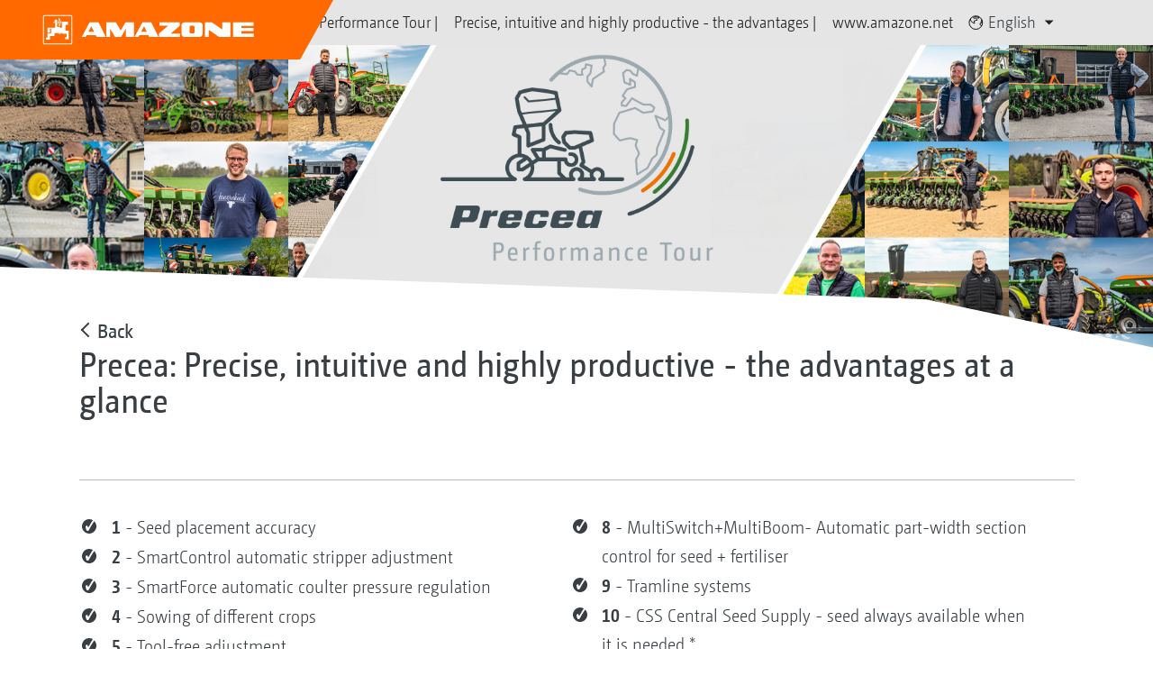

--- FILE ---
content_type: text/html;charset=UTF-8
request_url: https://precea.net/en/precea-precise-intuitive-and-highly-productive-the-advantages-at-a-glance
body_size: 18802
content:

<!DOCTYPE html>
<html class="no-js" lang="en" dir="ltr"    >
<head data-lang="en">
<!-- Google Tag Manager -->
<!-- Google Tag Manager -->
<script data-cmp-vendor="s905" type="text/plain" class="cmplazyload">(function(w,d,s,l,i){w[l]=w[l]||[];w[l].push({'gtm.start':
new Date().getTime(),event:'gtm.js'});var f=d.getElementsByTagName(s)[0],
j=d.createElement(s),dl=l!='dataLayer'?'&l='+l:'';j.async=true;j.src=
'https://www.googletagmanager.com/gtm.js?id='+i+dl;f.parentNode.insertBefore(j,f);
})(window,document,'script','dataLayer','GTM-PPW6KPD');
</script>
<!-- End Google Tag Manager --> <meta http-equiv="content-type" content="text/html; charset=utf-8">
<meta http-equiv="content-language" content="en">
<meta name="DC.language" content="en" scheme="DCTERMS.RFC3066">
<meta name="DC.type" content="Text" scheme="DCTERMS.DCMIType">
<meta name="DC.format" content="text/html" scheme="DCTERMS.IMT">
<meta name="DC.identifier" content="/preceatour-en/precea-precise-intuitive-and-highly-productive-the-advantages-at-a-glance">
<meta name="DC.description" content="Willkommen bei AMAZONE, Hersteller von Landmaschinen und Kommunalmaschinen, Systemanbieter f&amp;uuml;r intelligenten Pflanzenbau.">
<meta name="DC.language" content="en" scheme="DCTERMS.RFC3066">
<meta name="DC.type" content="Text" scheme="DCTERMS.DCMIType">
<meta name="DC.date" content="Apr 8, 2024, 8:49:40 AM" scheme="DCTERMS.W3CDTF">
<meta name="date" content="Apr 8, 2024, 8:49:40 AM">
<meta name="author" content="AMAZONEN-WERKE H. DREYER SE &amp; Co. KG"/>
<meta name="copyright" content="1995-2021 AMAZONEN-WERKE H. DREYER SE &amp; Co. KG">
<meta name="revisit-after" content="2 days">
<meta name="revisit" content="2 days">
<meta name="MSSmartTagsPreventParsing" content="true">
<meta http-equiv="imagetoolbar" content="no">
<meta name="alternateTitle" content="Precea: Precise, intuitive and highly productive - the advantages at a glance">
<meta name="abstract" content="Precea: Precise, intuitive and highly productive - the advantages at a glance">
<meta name="Classification" content="com.coremedia.blueprint.cae.contentbeans.CMChannelImpl$$[id=1280304]">
<meta name="Publisher" content="1995-2021 AMAZONEN-WERKE H. DREYER SE &amp; Co. KG">
<meta name="Copyright" content="1995-2021 AMAZONEN-WERKE H. DREYER SE &amp; Co. KG">
<meta name="topic" content="">
<meta name="Audience" content="Alle">
<meta name="Content-Language" CONTENT="en">
<meta name="Language" CONTENT="German, de, deutsch">
<meta name="Page-type" content="Precea: Precise, intuitive and highly productive - the advantages at a glance">
<title>Precea: Precise, intuitive and highly productive - the advantages at a glance </title>
<meta name="description" content="Willkommen bei AMAZONE, Hersteller von Landmaschinen und Kommunalmaschinen, Systemanbieter f&amp;uuml;r intelligenten Pflanzenbau.">
<meta name="viewport" content="width=device-width, initial-scale=1">
<meta name="generator" content="CoreMedia CMS">
<meta property="og:title" content="Precea: Precise, intuitive and highly productive - the advantages at a glance"/>
<meta property="og:description" content="Willkommen bei AMAZONE, Hersteller von Landmaschinen und Kommunalmaschinen, Systemanbieter f&amp;uuml;r intelligenten Pflanzenbau.">
<meta property="og:url" content="/preceatour-en/precea-precise-intuitive-and-highly-productive-the-advantages-at-a-glance"/>
<meta name="robots" content="index, follow" />
<link rel="apple-touch-icon" sizes="180x180" href="/resource/crblob/1416884/b33f4da1cdf5be0eabda91af2c86eac7/apple-touch-icon-png-data.png" />
<link rel="shortcut icon" href="/resource/crblob/1284386/7c3255843e7f941ecd12834e50dddaf2/favicon-ico-data.ico" />
<link rel="canonical" href="//precea.net/preceatour-en/precea-precise-intuitive-and-highly-productive-the-advantages-at-a-glance">
<link rel="alternate" hreflang="nl-NL" href="https://precea.net/preceatour-nl-nl/precea-nauwkeurig-intuïtief-krachtig-de-voordelen-op-een-rijtje"
title="Dutch (Netherlands) | Dutch (Netherlands)">
<link rel="alternate" hreflang="fr" href="https://precea.net/preceatour-fr/precea-précis-intuitif-performant-les-avantages-d-un-seul-coup-d-œil"
title="French | French">
<link rel="alternate" hreflang="hu-HU" href="https://precea.net/preceatour-hu-hu/precea-precíz-intuitív-nagy-teljesítményű-előnyoek-dióhéjban"
title="Hungarian (Hungary) | Hungarian (Hungary)">
<link rel="alternate" hreflang="en" href="https://precea.net/preceatour-en/precea-precise-intuitive-and-highly-productive-the-advantages-at-a-glance"
title="English | English">
<link rel="alternate" hreflang="pl-PL" href="https://precea.net/preceatour-pl-pl/precea-precyzyjny-intuicyjny-wydajny-najważniejsze-korzyści"
title="Polish (Poland) | Polish (Poland)">
<link rel="alternate" hreflang="ro-RO" href="https://precea.net/preceatour-ro-ro/precea-precis-intuitiv-de-înaltă-performanță-avantajele-dintr-o-privire"
title="Romanian (Romania) | Romanian (Romania)">
<link rel="alternate" hreflang="ru" href="https://precea.net/preceatour-ru/precea-прецизионно-интуитивно-действенно-ваши-преимущества"
title="Russian | Russian">
<link rel="alternate" hreflang="de" href="https://precea.net/preceatour-de/precea-praezise-intuitiv-leistungsstark-die-vorteile-auf-einen-blick"
title="German | German">
<!-- Global site tag (gtag.js) - Google Analytics -->
<script async class="cmplazyload" data-cmp-vendor="s26"
data-cmp-src="https://www.googletagmanager.com/gtag/js?id=G-V0PG97F0EH"></script>
<script>
window.dataLayer = window.dataLayer || [];
function gtag() {
dataLayer.push(arguments);
}
gtag('js', new Date());
gtag('config', 'G-V0PG97F0EH', {'anonymize_ip': true});
</script>
<script>document.documentElement.className = document.documentElement.className.replace(/no-js/g, 'js');</script>
<link href="/resource/themes/amazone/css/amazone-1726-140.css" rel="stylesheet" ><link href="/resource/sites/marketing%20lp%20-%20preceatour/no_country/english/content/preceacss-1280326-7.css" rel="stylesheet" >
<script src="/resource/sites/marketing%20lp%20-%20preceatour/no_country/english/javascript/jquery-3.6.0.min-1280508-3.js" ></script><script src="/resource/sites/marketing%20lp%20-%20preceatour/no_country/english/javascript/Media-Galery-JS-1280506-3.js" ></script></head><body id="top" data-countryCode="all">
<!-- Google Tag Manager (noscript) -->
<noscript><iframe src="https://www.googletagmanager.com/ns.html?id=GTM-PPW6KPD"
height="0" width="0" style="display:none;visibility:hidden"></iframe></noscript>
<!-- End Google Tag Manager (noscript) -->
<!-- Consent Manager -->
<script>
if (!("gdprAppliesGlobally" in window)) {
window.gdprAppliesGlobally = true
}
if (!("cmp_id" in window) || window.cmp_id < 1) {
window.cmp_id = 0
}
if (!("cmp_cdid" in window)) {
window.cmp_cdid = "c5ef2373b1363"
}
if (!("cmp_params" in window)) {
window.cmp_params = ""
}
if (!("cmp_host" in window)) {
window.cmp_host = "a.delivery.consentmanager.net"
}
if (!("cmp_cdn" in window)) {
window.cmp_cdn = "cdn.consentmanager.net"
}
if (!("cmp_proto" in window)) {
window.cmp_proto = "https:"
}
if (!("cmp_codesrc" in window)) {
window.cmp_codesrc = "0"
}
window.cmp_getsupportedLangs = function () {
var b = ["DE", "EN", "FR", "IT", "NO", "DA", "FI", "ES", "PT", "RO", "BG", "ET", "EL", "GA", "HR", "LV", "LT", "MT", "NL", "PL", "SV", "SK", "SL", "CS", "HU", "RU", "SR", "ZH", "TR", "UK", "AR", "BS"];
if ("cmp_customlanguages" in window) {
for (var a = 0; a < window.cmp_customlanguages.length; a++) {
b.push(window.cmp_customlanguages[a].l.toUpperCase())
}
}
return b
};
window.cmp_getRTLLangs = function () {
var a = ["AR"];
if ("cmp_customlanguages" in window) {
for (var b = 0; b < window.cmp_customlanguages.length; b++) {
if ("r" in window.cmp_customlanguages[b] && window.cmp_customlanguages[b].r) {
a.push(window.cmp_customlanguages[b].l)
}
}
}
return a
};
window.cmp_getlang = function (a) {
if (typeof (a) != "boolean") {
a = true
}
if (a && typeof (cmp_getlang.usedlang) == "string" && cmp_getlang.usedlang !== "") {
return cmp_getlang.usedlang
}
return window.cmp_getlangs()[0]
};
window.cmp_extractlang = function (a) {
if (a.indexOf("cmplang=") != -1) {
a = a.substr(a.indexOf("cmplang=") + 8, 2).toUpperCase();
if (a.indexOf("&") != -1) {
a = a.substr(0, a.indexOf("&"))
}
} else {
a = ""
}
return a
};
window.cmp_getlangs = function () {
var g = window.cmp_getsupportedLangs();
var c = [];
var f = location.hash;
var e = location.search;
var j = "cmp_params" in window ? window.cmp_params : "";
var a = "languages" in navigator ? navigator.languages : [];
if (cmp_extractlang(f) != "") {
c.push(cmp_extractlang(f))
} else {
if (cmp_extractlang(e) != "") {
c.push(cmp_extractlang(e))
} else {
if (cmp_extractlang(j) != "") {
c.push(cmp_extractlang(j))
} else {
if ("cmp_setlang" in window && window.cmp_setlang != "") {
c.push(window.cmp_setlang.toUpperCase())
} else {
if ("cmp_langdetect" in window && window.cmp_langdetect == 1) {
c.push(window.cmp_getPageLang())
} else {
if (a.length > 0) {
for (var d = 0; d < a.length; d++) {
c.push(a[d])
}
}
if ("language" in navigator) {
c.push(navigator.language)
}
if ("userLanguage" in navigator) {
c.push(navigator.userLanguage)
}
}
}
}
}
}
var h = [];
for (var d = 0; d < c.length; d++) {
var b = c[d].toUpperCase();
if (b.length < 2) {
continue
}
if (g.indexOf(b) != -1) {
h.push(b)
} else {
if (b.indexOf("-") != -1) {
b = b.substr(0, 2)
}
if (g.indexOf(b) != -1) {
h.push(b)
}
}
}
if (h.length == 0 && typeof (cmp_getlang.defaultlang) == "string" && cmp_getlang.defaultlang !== "") {
return [cmp_getlang.defaultlang.toUpperCase()]
} else {
return h.length > 0 ? h : ["EN"]
}
};
window.cmp_getPageLangs = function () {
var a = window.cmp_getXMLLang();
if (a != "") {
a = [a.toUpperCase()]
} else {
a = []
}
a = a.concat(window.cmp_getLangsFromURL());
return a.length > 0 ? a : ["EN"]
};
window.cmp_getPageLang = function () {
var a = window.cmp_getPageLangs();
return a.length > 0 ? a[0] : ""
};
window.cmp_getLangsFromURL = function () {
var c = window.cmp_getsupportedLangs();
var b = location;
var m = "toUpperCase";
var g = b.hostname[m]() + ".";
var a = b.pathname[m]() + "/";
var f = [];
for (var e = 0; e < c.length; e++) {
var j = a.substring(0, c[e].length + 1);
if (g.substring(0, c[e].length + 1) == c[e] + ".") {
f.push(c[e][m]())
} else {
if (c[e].length == 5) {
var k = c[e].substring(3, 5) + "-" + c[e].substring(0, 2);
if (g.substring(0, k.length + 1) == k + ".") {
f.push(c[e][m]())
}
} else {
if (j == c[e] + "/" || j == "/" + c[e]) {
f.push(c[e][m]())
} else {
if (j == c[e].replace("-", "/") + "/" || j == "/" + c[e].replace("-", "/")) {
f.push(c[e][m]())
} else {
if (c[e].length == 5) {
var k = c[e].substring(3, 5) + "-" + c[e].substring(0, 2);
var h = a.substring(0, k.length + 1);
if (h == k + "/" || h == k.replace("-", "/") + "/") {
f.push(c[e][m]())
}
}
}
}
}
}
}
return f
};
window.cmp_getXMLLang = function () {
var c = document.getElementsByTagName("html");
if (c.length > 0) {
var c = c[0]
} else {
c = document.documentElement
}
if (c && c.getAttribute) {
var a = c.getAttribute("xml:lang");
if (typeof (a) != "string" || a == "") {
a = c.getAttribute("lang")
}
if (typeof (a) == "string" && a != "") {
var b = window.cmp_getsupportedLangs();
return b.indexOf(a.toUpperCase()) != -1 ? a : ""
} else {
return ""
}
}
};
(function () {
var B = document;
var C = B.getElementsByTagName;
var o = window;
var t = "";
var h = "";
var k = "";
var D = function (e) {
var i = "cmp_" + e;
e = "cmp" + e + "=";
var d = "";
var l = e.length;
var G = location;
var H = G.hash;
var w = G.search;
var u = H.indexOf(e);
var F = w.indexOf(e);
if (u != -1) {
d = H.substring(u + l, 9999)
} else {
if (F != -1) {
d = w.substring(F + l, 9999)
} else {
return i in o && typeof (o[i]) !== "function" ? o[i] : ""
}
}
var E = d.indexOf("&");
if (E != -1) {
d = d.substring(0, E)
}
return d
};
var j = D("lang");
if (j != "") {
t = j;
k = t
} else {
if ("cmp_getlang" in o) {
t = o.cmp_getlang().toLowerCase();
h = o.cmp_getlangs().slice(0, 3).join("_");
k = o.cmp_getPageLangs().slice(0, 3).join("_");
if ("cmp_customlanguages" in o) {
var m = o.cmp_customlanguages;
for (var x = 0; x < m.length; x++) {
var a = m[x].l.toLowerCase();
if (a == t) {
t = "en"
}
}
}
}
}
var q = ("cmp_proto" in o) ? o.cmp_proto : "https:";
if (q != "http:" && q != "https:") {
q = "https:"
}
var n = ("cmp_ref" in o) ? o.cmp_ref : location.href;
if (n.length > 300) {
n = n.substring(0, 300)
}
var z = function (d) {
var I = B.createElement("script");
I.setAttribute("data-cmp-ab", "1");
I.type = "text/javascript";
I.async = true;
I.src = d;
var H = ["body", "div", "span", "script", "head"];
var w = "currentScript";
var F = "parentElement";
var l = "appendChild";
var G = "body";
if (B[w] && B[w][F]) {
B[w][F][l](I)
} else {
if (B[G]) {
B[G][l](I)
} else {
for (var u = 0; u < H.length; u++) {
var E = C(H[u]);
if (E.length > 0) {
E[0][l](I);
break
}
}
}
}
};
var b = D("design");
var c = D("regulationkey");
var y = D("gppkey");
var s = D("att");
var f = o.encodeURIComponent;
var g = false;
try {
g = B.cookie.length > 0
} catch (A) {
g = false
}
var p = q + "//" + o.cmp_host + "/delivery/cmp.php?";
p += ("cmp_id" in o && o.cmp_id > 0 ? "id=" + o.cmp_id : "") + ("cmp_cdid" in o ? "&cdid=" + o.cmp_cdid : "") + "&h=" + f(n);
p += (b != "" ? "&cmpdesign=" + f(b) : "") + (c != "" ? "&cmpregulationkey=" + f(c) : "") + (y != "" ? "&cmpgppkey=" + f(y) : "");
p += (s != "" ? "&cmpatt=" + f(s) : "") + ("cmp_params" in o ? "&" + o.cmp_params : "") + (g ? "&__cmpfcc=1" : "");
z(p + "&l=" + f(t) + "&ls=" + f(h) + "&lp=" + f(k) + "&o=" + (new Date()).getTime());
var r = "js";
var v = D("debugunminimized") != "" ? "" : ".min";
if (D("debugcoverage") == "1") {
r = "instrumented";
v = ""
}
if (D("debugtest") == "1") {
r = "jstests";
v = ""
}
z(q + "//" + o.cmp_cdn + "/delivery/" + r + "/cmp_final" + v + ".js")
})();
window.cmp_addFrame = function (b) {
if (!window.frames[b]) {
if (document.body) {
var a = document.createElement("iframe");
a.style.cssText = "display:none";
if ("cmp_cdn" in window && "cmp_ultrablocking" in window && window.cmp_ultrablocking > 0) {
a.src = "//" + window.cmp_cdn + "/delivery/empty.html"
}
a.name = b;
a.setAttribute("title", "Intentionally hidden, please ignore");
a.setAttribute("role", "none");
a.setAttribute("tabindex", "-1");
document.body.appendChild(a)
} else {
window.setTimeout(window.cmp_addFrame, 10, b)
}
}
};
window.cmp_rc = function (c, b) {
var l = "";
try {
l = document.cookie
} catch (h) {
l = ""
}
var j = "";
var f = 0;
var g = false;
while (l != "" && f < 100) {
f++;
while (l.substr(0, 1) == " ") {
l = l.substr(1, l.length)
}
var k = l.substring(0, l.indexOf("="));
if (l.indexOf(";") != -1) {
var m = l.substring(l.indexOf("=") + 1, l.indexOf(";"))
} else {
var m = l.substr(l.indexOf("=") + 1, l.length)
}
if (c == k) {
j = m;
g = true
}
var d = l.indexOf(";") + 1;
if (d == 0) {
d = l.length
}
l = l.substring(d, l.length)
}
if (!g && typeof (b) == "string") {
j = b
}
return (j)
};
window.cmp_stub = function () {
var a = arguments;
__cmp.a = __cmp.a || [];
if (!a.length) {
return __cmp.a
} else {
if (a[0] === "ping") {
if (a[1] === 2) {
a[2]({
gdprApplies: gdprAppliesGlobally,
cmpLoaded: false,
cmpStatus: "stub",
displayStatus: "hidden",
apiVersion: "2.2",
cmpId: 31
}, true)
} else {
a[2](false, true)
}
} else {
if (a[0] === "getUSPData") {
a[2]({version: 1, uspString: window.cmp_rc("__cmpccpausps", "1---")}, true)
} else {
if (a[0] === "getTCData") {
__cmp.a.push([].slice.apply(a))
} else {
if (a[0] === "addEventListener" || a[0] === "removeEventListener") {
__cmp.a.push([].slice.apply(a))
} else {
if (a.length == 4 && a[3] === false) {
a[2]({}, false)
} else {
__cmp.a.push([].slice.apply(a))
}
}
}
}
}
}
};
window.cmp_gpp_ping = function () {
return {
gppVersion: "1.1",
cmpStatus: "stub",
cmpDisplayStatus: "hidden",
signalStatus: "not ready",
supportedAPIs: ["2:tcfeuv2", "5:tcfcav1", "7:usnat", "8:usca", "9:usva", "10:usco", "11:usut", "12:usct"],
cmpId: 31,
sectionList: [],
applicableSections: [0],
gppString: "",
parsedSections: {}
}
};
window.cmp_gppstub = function () {
var c = arguments;
__gpp.q = __gpp.q || [];
if (!c.length) {
return __gpp.q
}
var h = c[0];
var g = c.length > 1 ? c[1] : null;
var f = c.length > 2 ? c[2] : null;
var a = null;
var j = false;
if (h === "ping") {
a = window.cmp_gpp_ping();
j = true
} else {
if (h === "addEventListener") {
__gpp.e = __gpp.e || [];
if (!("lastId" in __gpp)) {
__gpp.lastId = 0
}
__gpp.lastId++;
var d = __gpp.lastId;
__gpp.e.push({id: d, callback: g});
a = {eventName: "listenerRegistered", listenerId: d, data: true, pingData: window.cmp_gpp_ping()};
j = true
} else {
if (h === "removeEventListener") {
__gpp.e = __gpp.e || [];
a = false;
for (var e = 0; e < __gpp.e.length; e++) {
if (__gpp.e[e].id == f) {
__gpp.e[e].splice(e, 1);
a = true;
break
}
}
j = true
} else {
__gpp.q.push([].slice.apply(c))
}
}
}
if (a !== null && typeof (g) === "function") {
g(a, j)
}
};
window.cmp_msghandler = function (d) {
var a = typeof d.data === "string";
try {
var c = a ? JSON.parse(d.data) : d.data
} catch (f) {
var c = null
}
if (typeof (c) === "object" && c !== null && "__cmpCall" in c) {
var b = c.__cmpCall;
window.__cmp(b.command, b.parameter, function (h, g) {
var e = {__cmpReturn: {returnValue: h, success: g, callId: b.callId}};
d.source.postMessage(a ? JSON.stringify(e) : e, "*")
})
}
if (typeof (c) === "object" && c !== null && "__uspapiCall" in c) {
var b = c.__uspapiCall;
window.__uspapi(b.command, b.version, function (h, g) {
var e = {__uspapiReturn: {returnValue: h, success: g, callId: b.callId}};
d.source.postMessage(a ? JSON.stringify(e) : e, "*")
})
}
if (typeof (c) === "object" && c !== null && "__tcfapiCall" in c) {
var b = c.__tcfapiCall;
window.__tcfapi(b.command, b.version, function (h, g) {
var e = {__tcfapiReturn: {returnValue: h, success: g, callId: b.callId}};
d.source.postMessage(a ? JSON.stringify(e) : e, "*")
}, b.parameter)
}
if (typeof (c) === "object" && c !== null && "__gppCall" in c) {
var b = c.__gppCall;
window.__gpp(b.command, function (h, g) {
var e = {__gppReturn: {returnValue: h, success: g, callId: b.callId}};
d.source.postMessage(a ? JSON.stringify(e) : e, "*")
}, "parameter" in b ? b.parameter : null, "version" in b ? b.version : 1)
}
};
window.cmp_setStub = function (a) {
if (!(a in window) || (typeof (window[a]) !== "function" && typeof (window[a]) !== "object" && (typeof (window[a]) === "undefined" || window[a] !== null))) {
window[a] = window.cmp_stub;
window[a].msgHandler = window.cmp_msghandler;
window.addEventListener("message", window.cmp_msghandler, false)
}
};
window.cmp_setGppStub = function (a) {
if (!(a in window) || (typeof (window[a]) !== "function" && typeof (window[a]) !== "object" && (typeof (window[a]) === "undefined" || window[a] !== null))) {
window[a] = window.cmp_gppstub;
window[a].msgHandler = window.cmp_msghandler;
window.addEventListener("message", window.cmp_msghandler, false)
}
};
if (!("cmp_noiframepixel" in window)) {
window.cmp_addFrame("__cmpLocator")
}
if ((!("cmp_disableusp" in window) || !window.cmp_disableusp) && !("cmp_noiframepixel" in window)) {
window.cmp_addFrame("__uspapiLocator")
}
if ((!("cmp_disabletcf" in window) || !window.cmp_disabletcf) && !("cmp_noiframepixel" in window)) {
window.cmp_addFrame("__tcfapiLocator")
}
if ((!("cmp_disablegpp" in window) || !window.cmp_disablegpp) && !("cmp_noiframepixel" in window)) {
window.cmp_addFrame("__gppLocator")
}
window.cmp_setStub("__cmp");
if (!("cmp_disabletcf" in window) || !window.cmp_disabletcf) {
window.cmp_setStub("__tcfapi")
}
if (!("cmp_disableusp" in window) || !window.cmp_disableusp) {
window.cmp_setStub("__uspapi")
}
if (!("cmp_disablegpp" in window) || !window.cmp_disablegpp) {
window.cmp_setGppStub("__gpp")
}
</script>
<!-- End Consent Manager -->
<header id="cm-header" class="c-header" role="banner">
<a href="/preceatour-en" class="c-logo-link">
<img src="/resource/crblob/1822/0ebf03401f47ce0600a6addf1a70aa89/logo-reversed-svg-data.svg" class="c-logo" alt="Amazone">
</a>
<div class="l cf">
<div class="c-header__controls">
<input type="checkbox" id="responsive-nav">
<label for="responsive-nav" class="responsive-nav-label">
<div class="burger-menu">
<span></span>
<span></span>
<span></span>
</div>
</label>
<ul class="c-header-select__btn">
<li>
<a href="https://precea.net/preceatour-en" >Precea Performance Tour |</a>
</li>
</ul><ul class="c-header-select__btn">
<li>
<a href="https://precea.net/preceatour-en/precea-precise-intuitive-and-highly-productive-the-advantages-at-a-glance" >Precise, intuitive and highly productive - the advantages |</a>
</li>
</ul><ul class="c-header-select__btn">
<li>
<a href="https://www.amazone.net/en" target="_blank" rel="noopener">www.amazone.net</a>
</li>
</ul><ul class="c-header-select__languages">
<li>
<button>
<svg class="icon-world" width="13px" height="14px" viewBox="0 0 13 14" version="1.1" xmlns="http://www.w3.org/2000/svg">
<g id="Page-1" stroke="none" stroke-width="1" fill="none" fill-rule="evenodd">
<g id="Extra-Small-Devices:-Phones---2-Col" transform="translate(-232.000000, -27.000000)" stroke-width="0.72">
<g id="Group" transform="translate(233.000000, 24.000000)">
<g id="Group-9" transform="translate(0.000000, 4.320000)">
<circle id="Oval" cx="5.76" cy="5.76" r="5.76"></circle>
<polyline id="Path" points="0.96 2.56 1.3888 3.3536 1.3888 4.2592 3.3152 5.8944 4.6368 6.4 4.6368 5.632 4.2624 5.344 4.2976 4.2112 4.9408 4.3456 5.344 4.1504 5.5456 3.7568 6.8352 3.6736 6.7744 2.7776 6.1472 2.0224 5.1072 1.8432 4.6464 2.2752 3.6128 1.6352 4.3776 0.7936 5.344 0.7936 6.7744 1.0976 7.68 1.92 8.32 1.92 7.68 0.32"></polyline>
<polyline id="Path" points="10.88 3.2 10.2464 5.0912 10.8864 5.8592 9.584 6.2048 9.28 7.4272 10.88 8.64"></polyline>
</g>
</g>
</g>
</g>
</svg>
English
</button>
<div class="c-header-select__languages__dropdown">
<div class="c-header-select__languages__dropdown__title">
<svg version="1.1" xmlns="http://www.w3.org/2000/svg" x="0px"
y="0px" width="21" height="21" viewBox="0 0 38.2 38.2" enable-background="new 0 0 38.2 38.2"
xml:space="preserve">
<g id="Welt">
<circle fill="none" stroke="#000000" stroke-width="2" stroke-miterlimit="10" cx="19.1" cy="19.1" r="18"/>
</g>
<line fill="none" stroke="#000000" stroke-width="2" stroke-miterlimit="10" x1="1.1" y1="19.1" x2="37.1" y2="19.1"/>
<line fill="none" stroke="#000000" stroke-width="2" stroke-miterlimit="10" x1="5.1" y1="8.1" x2="33.1" y2="8.1"/>
<line fill="none" stroke="#000000" stroke-width="2" stroke-miterlimit="10" x1="5.1" y1="30.1" x2="33.1" y2="30.1"/>
<path fill="none" stroke="#000000" stroke-width="2" stroke-miterlimit="10" d="M18.1,1.1c0,0-18,18,0,36"/>
<path fill="none" stroke="#000000" stroke-width="2" stroke-miterlimit="10" d="M20.1,1c0,0,18,18,0,36"/>
<line fill="none" stroke="#000000" stroke-width="2" stroke-miterlimit="10" x1="19.1" y1="1.4" x2="19.1" y2="37.1"/>
</svg>
Global
</div>
<div class="c-header-select__languages__dropdown__langs">
<a href="//precea.net/preceatour-de/precea-praezise-intuitiv-leistungsstark-die-vorteile-auf-einen-blick" >deutsch</a>
<a class="active">english</a>
<a href="//precea.net/preceatour-fr/precea-pr%C3%A9cis-intuitif-performant-les-avantages-d-un-seul-coup-d-%C5%93il" >français</a>
<a href="//precea.net/preceatour-ru/precea-%D0%BF%D1%80%D0%B5%D1%86%D0%B8%D0%B7%D0%B8%D0%BE%D0%BD%D0%BD%D0%BE-%D0%B8%D0%BD%D1%82%D1%83%D0%B8%D1%82%D0%B8%D0%B2%D0%BD%D0%BE-%D0%B4%D0%B5%D0%B9%D1%81%D1%82%D0%B2%D0%B5%D0%BD%D0%BD%D0%BE-%D0%B2%D0%B0%D1%88%D0%B8-%D0%BF%D1%80%D0%B5%D0%B8%D0%BC%D1%83%D1%89%D0%B5%D1%81%D1%82%D0%B2%D0%B0" >русский</a>
</div>
<div class="c-header-select__languages__dropdown__countries">
<a href="//precea.net/preceatour-pl-pl/precea-precyzyjny-intuicyjny-wydajny-najwa%C5%BCniejsze-korzy%C5%9Bci" >
<svg>
<use href="/resource/crblob/1439222/aea4f650d68b63d470868a6032a00f83/flaggen-svg-data.svg#pl">
</use>
</svg>
Polska
</a>
<a href="//precea.net/preceatour-hu-hu/precea-prec%C3%ADz-intuit%C3%ADv-nagy-teljes%C3%ADtm%C3%A9ny%C5%B1-el%C5%91nyoek-di%C3%B3h%C3%A9jban" >
<svg>
<use href="/resource/crblob/1439222/aea4f650d68b63d470868a6032a00f83/flaggen-svg-data.svg#hu">
</use>
</svg>
Magyarország
</a>
<a href="//precea.net/preceatour-nl-nl/precea-nauwkeurig-intu%C3%AFtief-krachtig-de-voordelen-op-een-rijtje" >
<svg>
<use href="/resource/crblob/1439222/aea4f650d68b63d470868a6032a00f83/flaggen-svg-data.svg#nl">
</use>
</svg>
Nederland
</a>
<a href="//precea.net/preceatour-ro-ro/precea-precis-intuitiv-de-%C3%AEnalt%C4%83-performan%C8%9B%C4%83-avantajele-dintr-o-privire" >
<svg>
<use href="/resource/crblob/1439222/aea4f650d68b63d470868a6032a00f83/flaggen-svg-data.svg#ro">
</use>
</svg>
România
</a>
</div>
</div>
</li>
</ul> </div>
</div>
<nav class="c-primary-nav">
<div class="c-primary-nav-mobile-content"></div>
<div class="meta-nav-container">
<ul class="meta-nav">
<li>
<a href="https://precea.net/preceatour-en"></a>
</li><li>
<a href="https://precea.net/preceatour-en/precea-precise-intuitive-and-highly-productive-the-advantages-at-a-glance"></a>
</li><li>
<a href="https://www.amazone.net/en"></a>
</li> </ul>
</div>
</nav>
</header>
<main role="main"><div class="c-block-hero-wrapper">
<div class="cm-teasable__picture-box c-block-hero hero--small noCropping " style="aspect-ratio: 1800 / 600; width: 1800px" >
<img src="/resource/blob/1280294/45790c0a6e292a9efdfd0ee57d94fd85/hero-precea-data.jpg" alt="Hero_Precea" title="Precea Performance Tour" class=" cm-teasable__picture c-block-hero__img">
</div> </div><section class="heading no-hero">
<div class="l">
<a class="backlink" href="javascript:history.back();">Back</a>
<h1>Precea: Precise, intuitive and highly productive - the advantages at a glance</h1>
</div>
</section>
<div class="anchor" id="1280300"></div>
<section class="is--white">
<div class="row l list-2-columns">
<div class="col-xs-12">
<h3 class="has--border"></h3>
<ul class="rte--list"><li><strong>1</strong> - Seed placement accuracy</li><li><strong>2</strong> - SmartControl automatic stripper adjustment</li><li><strong>3 </strong>- SmartForce automatic coulter pressure regulation</li><li><strong>4</strong> - Sowing of different crops</li><li><strong>5 </strong>-<strong> </strong>Tool-free adjustment</li><li><strong>6 </strong>- AmaTron 4 ISOBUS terminal</li><li><strong>7</strong> - MultiMap - Part-area, site-specific farming practice</li><li><strong>8</strong> - MultiSwitch+MultiBoom- Automatic part-width section control for seed + fertiliser</li><li><strong>9</strong> - Tramline systems</li><li><strong>10 </strong>- CSS Central Seed Supply - seed always available when it is needed *</li><li><strong>11 </strong>- Telescopic axle *</li><li><strong>12 </strong>- Individual row shut-off for fertiliser *</li><li><strong>13 </strong>- CurveControl for seed *</li><li><strong>14 </strong>- Central hopper*</li></ul><p><em>* Precea-TCC trailed precision air seeder</em></p><p>Videos explaining the individual topics can be accessed via the infopoints in the picture. </p> </div>
</div>
</section><div class="anchor" id="1280280"></div>
<article class="cm-details cm-details--imagemap" >
<div class="cm-imagemap" data-cm-imagemap='{"coordsBaseWidth": "1200", "defaultLink": "/preceatour-en/1280282-1280282"}'>
<div class="col-xs-12 ">
<div class="cm-imagemap__wrapper">
<div class="cm-teasable__picture-box cm-imagemap__picture-box noCropping " style="aspect-ratio: 2000 / 1077; width: 2000px" >
<img src="/resource/blob/1280282/6987c2a2432c592b9f9187b56cfa9496/precea-details-imagemap-data.jpg"
alt="precea-details-imagemap"
title=""
class="cm-media cm-teasable__picture cm-imagemap__picture"
useMap="#cm-map-11-54ip0mfdv84y49h7w9pzbewca" unselectable="on" data-cm-retina="true" loading="lazy">
</div><map name="cm-map-11-54ip0mfdv84y49h7w9pzbewca" class="cm-imagemap__areas noCropping" >
<area shape="rect"
coords="1696,875,1797,970"
href="/preceatour-en/sowing-of-different-crops-1280236"
class="cm-imagemap__area"
>
<a href="#" data-toggle="modal" data-target="#quickInfoModal_1280236" class="cm-imagemap__hotzone cm-imagemap__hotzone--icon cm-imagemap__hotzone--loading"></a>
<area shape="rect"
coords="209,930,294,1008"
href="/preceatour-en/uniform-placement-depth--1280234"
class="cm-imagemap__area"
>
<a href="#" data-toggle="modal" data-target="#quickInfoModal_1280234" class="cm-imagemap__hotzone cm-imagemap__hotzone--icon cm-imagemap__hotzone--loading"></a>
<area shape="rect"
coords="1183,982,1264,1060"
href="/preceatour-en/smartforce-automatic-coulter-pressure-regulation-1280240"
class="cm-imagemap__area"
>
<a href="#" data-toggle="modal" data-target="#quickInfoModal_1280240" class="cm-imagemap__hotzone cm-imagemap__hotzone--icon cm-imagemap__hotzone--loading"></a>
<area shape="rect"
coords="584,839,650,910"
href="/preceatour-en/smartcontrol-automatic-stripper-adjustment-1280242"
class="cm-imagemap__area"
>
<a href="#" data-toggle="modal" data-target="#quickInfoModal_1280242" class="cm-imagemap__hotzone cm-imagemap__hotzone--icon cm-imagemap__hotzone--loading"></a>
<area shape="rect"
coords="645,36,713,100"
href="/preceatour-en/automatic-part-width-section-control-precise-maize-sowing-with-the-precea-1280248"
class="cm-imagemap__area"
>
<a href="#" data-toggle="modal" data-target="#quickInfoModal_1280248" class="cm-imagemap__hotzone cm-imagemap__hotzone--icon cm-imagemap__hotzone--loading"></a>
<area shape="rect"
coords="1215,202,1291,270"
href="/preceatour-en/operation-made-easy-amatron-4-isobus-terminal-1280246"
class="cm-imagemap__area"
>
<a href="#" data-toggle="modal" data-target="#quickInfoModal_1280246" class="cm-imagemap__hotzone cm-imagemap__hotzone--icon cm-imagemap__hotzone--loading"></a>
<area shape="rect"
coords="476,134,549,202"
href="/preceatour-en/various-tramline-systems-1280244"
class="cm-imagemap__area"
>
<a href="#" data-toggle="modal" data-target="#quickInfoModal_1280244" class="cm-imagemap__hotzone cm-imagemap__hotzone--icon cm-imagemap__hotzone--loading"></a>
<area shape="rect"
coords="1832,670,1914,762"
href="/preceatour-en/user-friendly-precea-1280238"
class="cm-imagemap__area"
>
<a href="#" data-toggle="modal" data-target="#quickInfoModal_1280238" class="cm-imagemap__hotzone cm-imagemap__hotzone--icon cm-imagemap__hotzone--loading"></a>
<area shape="rect"
coords="966,42,1045,126"
href="/preceatour-en/part-area-site-specific-farming-practice-precise-maize-sowing-with-the-precea--1280252"
class="cm-imagemap__area"
>
<a href="#" data-toggle="modal" data-target="#quickInfoModal_1280252" class="cm-imagemap__hotzone cm-imagemap__hotzone--icon cm-imagemap__hotzone--loading"></a></map> </div>
</div>
<div class="modal modal--quickinfo" id="quickInfoModal_1280236" tabindex="-1" role="dialog"
aria-labelledby="quickInfoModalLabel_1280236" aria-hidden="true" >
<div class="modal-dialog modal--2-columns" role="document">
<div class="modal-content">
<button type="button" class="close" data-dismiss="modal" aria-label="Close">
<svg aria-hidden="true" focusable="false" data-prefix="fas" data-icon="times" class="svg-inline--fa fa-times fa-w-11" role="img" xmlns="http://www.w3.org/2000/svg" viewBox="0 0 352 512"><path fill="currentColor" d="M242.72 256l100.07-100.07c12.28-12.28 12.28-32.19 0-44.48l-22.24-22.24c-12.28-12.28-32.19-12.28-44.48 0L176 189.28 75.93 89.21c-12.28-12.28-32.19-12.28-44.48 0L9.21 111.45c-12.28 12.28-12.28 32.19 0 44.48L109.28 256 9.21 356.07c-12.28 12.28-12.28 32.19 0 44.48l22.24 22.24c12.28 12.28 32.2 12.28 44.48 0L176 322.72l100.07 100.07c12.28 12.28 32.2 12.28 44.48 0l22.24-22.24c12.28-12.28 12.28-32.19 0-44.48L242.72 256z"></path></svg>
</button>
<section class="is--grey">
<div class="section-media-gallery">
<div class="media-gallery">
<div class="media-gallery__item">
<h3 class="media-gallery__headline">Sowing of different crops</h3>
<div class="embed-responsive embed-responsive-16by9 consentContainer">
<div class="cm-teasable__picture-box videoContainer consentContainer">
<iframe id="1280236_youtube_iframe"
allowFullScreen=""
title="Sowing of different crops"
class="cmplazyload cm-teasable__picture"
src="about:blank"
data-cmp-vendor="s30"
data-cmp-src="https://www.youtube-nocookie.com/embed/UtpsNNbVDCo?wmode=opaque&amp;enablejsapi=1&amp;rel=0"
data-gtm-yt-inspected-53="true"
>
</iframe>
</div> </div>
</div> </div>
</div>
</section> <div class="modal-body ">
<h2 id="quickInfoModalLabel_1280236">Singling discs</h2>
<div class="modal-body__text">
<ul class="rte--list"><li>Maize</li><li>Sunflowers</li><li>Sugar beet</li><li>Sorghum</li><li>Field beans</li><li>Pumpkins</li><li>Soya beans</li><li>Rape</li></ul> </div>
</div>
</div>
</div>
</div>
<div class="modal modal--quickinfo" id="quickInfoModal_1280234" tabindex="-1" role="dialog"
aria-labelledby="quickInfoModalLabel_1280234" aria-hidden="true" >
<div class="modal-dialog modal--2-columns" role="document">
<div class="modal-content">
<button type="button" class="close" data-dismiss="modal" aria-label="Close">
<svg aria-hidden="true" focusable="false" data-prefix="fas" data-icon="times" class="svg-inline--fa fa-times fa-w-11" role="img" xmlns="http://www.w3.org/2000/svg" viewBox="0 0 352 512"><path fill="currentColor" d="M242.72 256l100.07-100.07c12.28-12.28 12.28-32.19 0-44.48l-22.24-22.24c-12.28-12.28-32.19-12.28-44.48 0L176 189.28 75.93 89.21c-12.28-12.28-32.19-12.28-44.48 0L9.21 111.45c-12.28 12.28-12.28 32.19 0 44.48L109.28 256 9.21 356.07c-12.28 12.28-12.28 32.19 0 44.48l22.24 22.24c12.28 12.28 32.2 12.28 44.48 0L176 322.72l100.07 100.07c12.28 12.28 32.2 12.28 44.48 0l22.24-22.24c12.28-12.28 12.28-32.19 0-44.48L242.72 256z"></path></svg>
</button>
<section class="is--grey">
<div class="section-media-gallery">
<div class="media-gallery">
<div class="media-gallery__item">
<h3 class="media-gallery__headline">Uniform placement depth</h3>
<div class="embed-responsive embed-responsive-16by9 consentContainer">
<div class="cm-teasable__picture-box videoContainer consentContainer">
<iframe id="1280234_youtube_iframe"
allowFullScreen=""
title="Uniform placement depth "
class="cmplazyload cm-teasable__picture"
src="about:blank"
data-cmp-vendor="s30"
data-cmp-src="https://www.youtube-nocookie.com/embed/XmEoutaUH_k?wmode=opaque&amp;enablejsapi=1&amp;rel=0"
data-gtm-yt-inspected-53="true"
>
</iframe>
</div> </div>
</div> </div>
</div>
</section> <div class="modal-body ">
<h2 id="quickInfoModalLabel_1280234">Precise seed placement thanks to the over-pressure singling system and catcher roller</h2>
<div class="modal-body__text">
<p>
<div class="anchor cm-richtext-embedded cm-richtext-embedded--image float--none" id="1280314">
<div class="cm-richtext-embedded__image-container">
<div class="cm-teasable__picture-box ratio-16x9 " style="" >
<picture class="lazy">
<data-src media="(max-width: 355px)" srcset="/resource/image/1280314/16x9/355/200/4e1f2c751e1522f83a94d37c75db21b4/5A0F88F942EC668AE6A4297F55D51B47/das-pretec-mulchsaatschar-2-precea-4500-2c-super-d0-kw-p3183753-d1-190816-p50-2.png"></data-src>
<data-src media="(min-width: 356px) and (max-width: 434px)" srcset="/resource/image/1280314/16x9/434/244/4e1f2c751e1522f83a94d37c75db21b4/9E5B0776BE140A51B2F6C9DAA9B006CA/das-pretec-mulchsaatschar-2-precea-4500-2c-super-d0-kw-p3183753-d1-190816-p50-2.png"></data-src>
<data-src media="(min-width: 435px) and (max-width: 449px)" srcset="/resource/image/1280314/16x9/449/253/4e1f2c751e1522f83a94d37c75db21b4/B6716FA54C17F0CF7A7611C181008B2C/das-pretec-mulchsaatschar-2-precea-4500-2c-super-d0-kw-p3183753-d1-190816-p50-2.png"></data-src>
<data-src media="(min-width: 450px) and (max-width: 482px)" srcset="/resource/image/1280314/16x9/482/271/4e1f2c751e1522f83a94d37c75db21b4/212B7B588F30E1C21F319A83FC98F39C/das-pretec-mulchsaatschar-2-precea-4500-2c-super-d0-kw-p3183753-d1-190816-p50-2.png"></data-src>
<data-src media="(min-width: 483px) and (max-width: 538px)" srcset="/resource/image/1280314/16x9/538/303/4e1f2c751e1522f83a94d37c75db21b4/79EA0514CA8E3621517BBB37288D83AF/das-pretec-mulchsaatschar-2-precea-4500-2c-super-d0-kw-p3183753-d1-190816-p50-2.png"></data-src>
<data-src media="(min-width: 539px) and (max-width: 578px)" srcset="/resource/image/1280314/16x9/578/325/4e1f2c751e1522f83a94d37c75db21b4/CA4F136272E8EB845BF09BDA63D0293A/das-pretec-mulchsaatschar-2-precea-4500-2c-super-d0-kw-p3183753-d1-190816-p50-2.png"></data-src>
<data-src media="(min-width: 579px) and (max-width: 696px)" srcset="/resource/image/1280314/16x9/696/392/4e1f2c751e1522f83a94d37c75db21b4/41E93538D44828F7D5AE14853DF829B7/das-pretec-mulchsaatschar-2-precea-4500-2c-super-d0-kw-p3183753-d1-190816-p50-2.png"></data-src>
<data-src media="(min-width: 697px) and (max-width: 737px)" srcset="/resource/image/1280314/16x9/737/415/4e1f2c751e1522f83a94d37c75db21b4/46BC0B7F617DA8D797B3D51091F0FDAE/das-pretec-mulchsaatschar-2-precea-4500-2c-super-d0-kw-p3183753-d1-190816-p50-2.png"></data-src>
<data-src media="(min-width: 738px)" srcset="/resource/image/1280314/16x9/930/523/4e1f2c751e1522f83a94d37c75db21b4/D66ADFD7CD96EFDB437B8D5A39606FF2/das-pretec-mulchsaatschar-2-precea-4500-2c-super-d0-kw-p3183753-d1-190816-p50-2.png"></data-src>
<data-img src="/resource/image/1280314/16x9/355/200/4e1f2c751e1522f83a94d37c75db21b4/5A0F88F942EC668AE6A4297F55D51B47/das-pretec-mulchsaatschar-2-precea-4500-2c-super-d0-kw-p3183753-d1-190816-p50-2.png" title="1) FerTeC Twin double disc fertiliser coulter 2) Carrying rollers 3) Catcher roller 4) Furrow closer 5) V-press rollers"class="cm-teasable__picture"></data-img>
</picture>
</div> </div>
<figcaption>
<ol>
<li>FerTeC Twin double disc fertiliser coulter 2) Carrying rollers 3) Catcher roller 4) Furrow closer 5) V-press rollers</li>
</ol> </figcaption>
</div>
</p><p><br/></p> </div>
</div>
</div>
</div>
</div>
<div class="modal modal--quickinfo" id="quickInfoModal_1280240" tabindex="-1" role="dialog"
aria-labelledby="quickInfoModalLabel_1280240" aria-hidden="true" >
<div class="modal-dialog modal--2-columns" role="document">
<div class="modal-content">
<button type="button" class="close" data-dismiss="modal" aria-label="Close">
<svg aria-hidden="true" focusable="false" data-prefix="fas" data-icon="times" class="svg-inline--fa fa-times fa-w-11" role="img" xmlns="http://www.w3.org/2000/svg" viewBox="0 0 352 512"><path fill="currentColor" d="M242.72 256l100.07-100.07c12.28-12.28 12.28-32.19 0-44.48l-22.24-22.24c-12.28-12.28-32.19-12.28-44.48 0L176 189.28 75.93 89.21c-12.28-12.28-32.19-12.28-44.48 0L9.21 111.45c-12.28 12.28-12.28 32.19 0 44.48L109.28 256 9.21 356.07c-12.28 12.28-12.28 32.19 0 44.48l22.24 22.24c12.28 12.28 32.2 12.28 44.48 0L176 322.72l100.07 100.07c12.28 12.28 32.2 12.28 44.48 0l22.24-22.24c12.28-12.28 12.28-32.19 0-44.48L242.72 256z"></path></svg>
</button>
<section class="is--grey">
<div class="section-media-gallery">
<div class="media-gallery">
<div class="media-gallery__item">
<h3 class="media-gallery__headline">SmartForce automatic coulter pressure regulation</h3>
<div class="embed-responsive embed-responsive-16by9 consentContainer">
<div class="cm-teasable__picture-box videoContainer consentContainer">
<iframe id="1280240_youtube_iframe"
allowFullScreen=""
title="SmartForce automatic coulter pressure regulation"
class="cmplazyload cm-teasable__picture"
src="about:blank"
data-cmp-vendor="s30"
data-cmp-src="https://www.youtube-nocookie.com/embed/Msj4VlFtv7c?wmode=opaque&amp;enablejsapi=1&amp;rel=0"
data-gtm-yt-inspected-53="true"
>
</iframe>
</div> </div>
</div> </div>
</div>
</section> <div class="modal-body ">
<h2 id="quickInfoModalLabel_1280240">Uniform placement depth</h2>
<div class="modal-body__text">
<p>
<div class="anchor cm-richtext-embedded cm-richtext-embedded--image float--none" id="1280316">
<div class="cm-richtext-embedded__image-container">
<div class="cm-teasable__picture-box ratio-16x9 " style="" >
<picture class="lazy">
<data-src media="(max-width: 355px)" srcset="/resource/image/1280316/16x9/355/200/22f4da5ea8cd0c525d34957aaa4655c1/DF26E3D6BDD7DD4E55E0735CDBC3EF37/automatische-schardruckregelung-smartforce-2-hydraulischer-schardruck-mit-automatik.png"></data-src>
<data-src media="(min-width: 356px) and (max-width: 434px)" srcset="/resource/image/1280316/16x9/434/244/22f4da5ea8cd0c525d34957aaa4655c1/183AE837369E57686DECDB3F6813E996/automatische-schardruckregelung-smartforce-2-hydraulischer-schardruck-mit-automatik.png"></data-src>
<data-src media="(min-width: 435px) and (max-width: 449px)" srcset="/resource/image/1280316/16x9/449/253/22f4da5ea8cd0c525d34957aaa4655c1/F79444DF05A8C3A56C68421629E57B30/automatische-schardruckregelung-smartforce-2-hydraulischer-schardruck-mit-automatik.png"></data-src>
<data-src media="(min-width: 450px) and (max-width: 482px)" srcset="/resource/image/1280316/16x9/482/271/22f4da5ea8cd0c525d34957aaa4655c1/A8A58CEFE41E51982DC703D1B52C1BA7/automatische-schardruckregelung-smartforce-2-hydraulischer-schardruck-mit-automatik.png"></data-src>
<data-src media="(min-width: 483px) and (max-width: 538px)" srcset="/resource/image/1280316/16x9/538/303/22f4da5ea8cd0c525d34957aaa4655c1/B59D5323682CFFB7C3314FFB589A5B6F/automatische-schardruckregelung-smartforce-2-hydraulischer-schardruck-mit-automatik.png"></data-src>
<data-src media="(min-width: 539px) and (max-width: 578px)" srcset="/resource/image/1280316/16x9/578/325/22f4da5ea8cd0c525d34957aaa4655c1/A6E00068913104DB0224A5438E964A00/automatische-schardruckregelung-smartforce-2-hydraulischer-schardruck-mit-automatik.png"></data-src>
<data-src media="(min-width: 579px) and (max-width: 696px)" srcset="/resource/image/1280316/16x9/696/392/22f4da5ea8cd0c525d34957aaa4655c1/F50125211D554AEF9D211784790A85BB/automatische-schardruckregelung-smartforce-2-hydraulischer-schardruck-mit-automatik.png"></data-src>
<data-src media="(min-width: 697px) and (max-width: 737px)" srcset="/resource/image/1280316/16x9/737/415/22f4da5ea8cd0c525d34957aaa4655c1/CBED4A56F0F279904AB950FDAEBB2C5F/automatische-schardruckregelung-smartforce-2-hydraulischer-schardruck-mit-automatik.png"></data-src>
<data-src media="(min-width: 738px)" srcset="/resource/image/1280316/16x9/930/523/22f4da5ea8cd0c525d34957aaa4655c1/FE0F3BEA7D7CA2DF33001FE070C35DEF/automatische-schardruckregelung-smartforce-2-hydraulischer-schardruck-mit-automatik.png"></data-src>
<data-img src="/resource/image/1280316/16x9/355/200/22f4da5ea8cd0c525d34957aaa4655c1/DF26E3D6BDD7DD4E55E0735CDBC3EF37/automatische-schardruckregelung-smartforce-2-hydraulischer-schardruck-mit-automatik.png" title="Hydraulic coulter pressure with automatic system for consistent placement depth | 1) 30 bar 2) 50 bar"class="cm-teasable__picture"></data-img>
</picture>
</div> </div>
<figcaption>
Hydraulic coulter pressure with automatic system for consistent placement depth | 1) 30 bar 2) 50 bar </figcaption>
</div>
</p><p><br/></p> </div>
</div>
</div>
</div>
</div>
<div class="modal modal--quickinfo" id="quickInfoModal_1280242" tabindex="-1" role="dialog"
aria-labelledby="quickInfoModalLabel_1280242" aria-hidden="true" >
<div class="modal-dialog modal--2-columns" role="document">
<div class="modal-content">
<button type="button" class="close" data-dismiss="modal" aria-label="Close">
<svg aria-hidden="true" focusable="false" data-prefix="fas" data-icon="times" class="svg-inline--fa fa-times fa-w-11" role="img" xmlns="http://www.w3.org/2000/svg" viewBox="0 0 352 512"><path fill="currentColor" d="M242.72 256l100.07-100.07c12.28-12.28 12.28-32.19 0-44.48l-22.24-22.24c-12.28-12.28-32.19-12.28-44.48 0L176 189.28 75.93 89.21c-12.28-12.28-32.19-12.28-44.48 0L9.21 111.45c-12.28 12.28-12.28 32.19 0 44.48L109.28 256 9.21 356.07c-12.28 12.28-12.28 32.19 0 44.48l22.24 22.24c12.28 12.28 32.2 12.28 44.48 0L176 322.72l100.07 100.07c12.28 12.28 32.2 12.28 44.48 0l22.24-22.24c12.28-12.28 12.28-32.19 0-44.48L242.72 256z"></path></svg>
</button>
<section class="is--grey">
<div class="section-media-gallery">
<div class="media-gallery">
<div class="media-gallery__item">
<h3 class="media-gallery__headline">SmartControl automatic stripper adjustment</h3>
<div class="embed-responsive embed-responsive-16by9 consentContainer">
<div class="cm-teasable__picture-box videoContainer consentContainer">
<iframe id="1280242_youtube_iframe"
allowFullScreen=""
title="SmartControl automatic stripper adjustment"
class="cmplazyload cm-teasable__picture"
src="about:blank"
data-cmp-vendor="s30"
data-cmp-src="https://www.youtube-nocookie.com/embed/sjrUhjwT0lU?wmode=opaque&amp;enablejsapi=1&amp;rel=0"
data-gtm-yt-inspected-53="true"
>
</iframe>
</div> </div>
</div> </div>
</div>
</section> <div class="modal-body ">
<h2 id="quickInfoModalLabel_1280242">Consistent singling thanks to SmartControl</h2>
<div class="modal-body__text">
<ul class="rte--list"><li>Automatic adjustment of the strippers</li><li>Less strain on the driver</li><li>Driver can concentrate on steering the tractor</li></ul> </div>
</div>
</div>
</div>
</div>
<div class="modal modal--quickinfo" id="quickInfoModal_1280248" tabindex="-1" role="dialog"
aria-labelledby="quickInfoModalLabel_1280248" aria-hidden="true" >
<div class="modal-dialog modal--2-columns" role="document">
<div class="modal-content">
<button type="button" class="close" data-dismiss="modal" aria-label="Close">
<svg aria-hidden="true" focusable="false" data-prefix="fas" data-icon="times" class="svg-inline--fa fa-times fa-w-11" role="img" xmlns="http://www.w3.org/2000/svg" viewBox="0 0 352 512"><path fill="currentColor" d="M242.72 256l100.07-100.07c12.28-12.28 12.28-32.19 0-44.48l-22.24-22.24c-12.28-12.28-32.19-12.28-44.48 0L176 189.28 75.93 89.21c-12.28-12.28-32.19-12.28-44.48 0L9.21 111.45c-12.28 12.28-12.28 32.19 0 44.48L109.28 256 9.21 356.07c-12.28 12.28-12.28 32.19 0 44.48l22.24 22.24c12.28 12.28 32.2 12.28 44.48 0L176 322.72l100.07 100.07c12.28 12.28 32.2 12.28 44.48 0l22.24-22.24c12.28-12.28 12.28-32.19 0-44.48L242.72 256z"></path></svg>
</button>
<section class="is--grey">
<div class="section-media-gallery">
<div class="media-gallery">
<div class="media-gallery__item">
<h3 class="media-gallery__headline">Automatic part-width section control – Precise maize sowing with the Precea</h3>
<div class="embed-responsive embed-responsive-16by9 consentContainer">
<div class="cm-teasable__picture-box videoContainer consentContainer">
<iframe id="1280248_youtube_iframe"
allowFullScreen=""
title="Automatic part-width section control – Precise maize sowing with the Precea"
class="cmplazyload cm-teasable__picture"
src="about:blank"
data-cmp-vendor="s30"
data-cmp-src="https://www.youtube-nocookie.com/embed/lqqmIRT_eEI?wmode=opaque&amp;enablejsapi=1&amp;rel=0"
data-gtm-yt-inspected-53="true"
>
</iframe>
</div> </div>
</div> </div>
</div>
</section> <div class="modal-body ">
<h2 id="quickInfoModalLabel_1280248">Fewer overlaps and misses during input application</h2>
<div class="modal-body__text">
<ul class="rte--list"><li>Less strain on the driver</li><li>Increased precision, even at night or at higher speeds</li><li>Fewer overlaps and misses</li><li>Saving of resources</li><li>Less crop damage and reduced environmental impact</li></ul> </div>
</div>
</div>
</div>
</div>
<div class="modal modal--quickinfo" id="quickInfoModal_1280246" tabindex="-1" role="dialog"
aria-labelledby="quickInfoModalLabel_1280246" aria-hidden="true" >
<div class="modal-dialog modal--2-columns" role="document">
<div class="modal-content">
<button type="button" class="close" data-dismiss="modal" aria-label="Close">
<svg aria-hidden="true" focusable="false" data-prefix="fas" data-icon="times" class="svg-inline--fa fa-times fa-w-11" role="img" xmlns="http://www.w3.org/2000/svg" viewBox="0 0 352 512"><path fill="currentColor" d="M242.72 256l100.07-100.07c12.28-12.28 12.28-32.19 0-44.48l-22.24-22.24c-12.28-12.28-32.19-12.28-44.48 0L176 189.28 75.93 89.21c-12.28-12.28-32.19-12.28-44.48 0L9.21 111.45c-12.28 12.28-12.28 32.19 0 44.48L109.28 256 9.21 356.07c-12.28 12.28-12.28 32.19 0 44.48l22.24 22.24c12.28 12.28 32.2 12.28 44.48 0L176 322.72l100.07 100.07c12.28 12.28 32.2 12.28 44.48 0l22.24-22.24c12.28-12.28 12.28-32.19 0-44.48L242.72 256z"></path></svg>
</button>
<section class="is--grey">
<div class="section-media-gallery">
<div class="media-gallery">
<div class="media-gallery__item">
<h3 class="media-gallery__headline">Operation made easy - AmaTron 4 ISOBUS terminal</h3>
<div class="embed-responsive embed-responsive-16by9 consentContainer">
<div class="cm-teasable__picture-box videoContainer consentContainer">
<iframe id="1280246_youtube_iframe"
allowFullScreen=""
title="Operation made easy - AmaTron 4 ISOBUS terminal"
class="cmplazyload cm-teasable__picture"
src="about:blank"
data-cmp-vendor="s30"
data-cmp-src="https://www.youtube-nocookie.com/embed/78nwne6pAYk?wmode=opaque&amp;enablejsapi=1&amp;rel=0"
data-gtm-yt-inspected-53="true"
>
</iframe>
</div> </div>
</div> </div>
</div>
</section> <div class="modal-body ">
<h2 id="quickInfoModalLabel_1280246">Hardware for hard work! Robust, intuitive and comfortable</h2>
<div class="modal-body__text">
<ul class="rte--list"><li>Low-reflection 8” display with App carousel</li><li>Intuitive and user-friendly operation</li><li>Practice-oriented and intelligent menu navigation</li><li>Field-related documentation</li><li>Actuation via multi-touch colour display or soft keys</li><li>Practical quick-start menu with import and export of job data, help windows, day/night mode and the AUX-N assignment</li><li>One camera input and automatic reversing detection</li><li>Free test phase for all chargeable licences</li><li>AmaTron Connect – for optional entry into the digital age</li></ul> </div>
</div>
</div>
</div>
</div>
<div class="modal modal--quickinfo" id="quickInfoModal_1280244" tabindex="-1" role="dialog"
aria-labelledby="quickInfoModalLabel_1280244" aria-hidden="true" >
<div class="modal-dialog modal--2-columns" role="document">
<div class="modal-content">
<button type="button" class="close" data-dismiss="modal" aria-label="Close">
<svg aria-hidden="true" focusable="false" data-prefix="fas" data-icon="times" class="svg-inline--fa fa-times fa-w-11" role="img" xmlns="http://www.w3.org/2000/svg" viewBox="0 0 352 512"><path fill="currentColor" d="M242.72 256l100.07-100.07c12.28-12.28 12.28-32.19 0-44.48l-22.24-22.24c-12.28-12.28-32.19-12.28-44.48 0L176 189.28 75.93 89.21c-12.28-12.28-32.19-12.28-44.48 0L9.21 111.45c-12.28 12.28-12.28 32.19 0 44.48L109.28 256 9.21 356.07c-12.28 12.28-12.28 32.19 0 44.48l22.24 22.24c12.28 12.28 32.2 12.28 44.48 0L176 322.72l100.07 100.07c12.28 12.28 32.2 12.28 44.48 0l22.24-22.24c12.28-12.28 12.28-32.19 0-44.48L242.72 256z"></path></svg>
</button>
<section class="is--grey">
<div class="section-media-gallery">
<div class="media-gallery">
<div class="media-gallery__item">
<h3 class="media-gallery__headline">Various tramline systems</h3>
<div class="embed-responsive embed-responsive-16by9 consentContainer">
<div class="cm-teasable__picture-box videoContainer consentContainer">
<iframe id="1280244_youtube_iframe"
allowFullScreen=""
title="Various tramline systems"
class="cmplazyload cm-teasable__picture"
src="about:blank"
data-cmp-vendor="s30"
data-cmp-src="https://www.youtube-nocookie.com/embed/YBSQzxuGXcw?wmode=opaque&amp;enablejsapi=1&amp;rel=0"
data-gtm-yt-inspected-53="true"
>
</iframe>
</div> </div>
</div> </div>
</div>
</section> <div class="modal-body ">
<h2 id="quickInfoModalLabel_1280244">Exploitation of the yield potentials</h2>
<div class="modal-body__text">
<ul class="rte--list"><li>Switch-off of units - the sowing rate is increased in adjacent units</li><li>Shifting of units - the distances of the units are increased without units being switched off</li><li>Constant application rate </li></ul> </div>
</div>
</div>
</div>
</div>
<div class="modal modal--quickinfo" id="quickInfoModal_1280238" tabindex="-1" role="dialog"
aria-labelledby="quickInfoModalLabel_1280238" aria-hidden="true" >
<div class="modal-dialog modal--2-columns" role="document">
<div class="modal-content">
<button type="button" class="close" data-dismiss="modal" aria-label="Close">
<svg aria-hidden="true" focusable="false" data-prefix="fas" data-icon="times" class="svg-inline--fa fa-times fa-w-11" role="img" xmlns="http://www.w3.org/2000/svg" viewBox="0 0 352 512"><path fill="currentColor" d="M242.72 256l100.07-100.07c12.28-12.28 12.28-32.19 0-44.48l-22.24-22.24c-12.28-12.28-32.19-12.28-44.48 0L176 189.28 75.93 89.21c-12.28-12.28-32.19-12.28-44.48 0L9.21 111.45c-12.28 12.28-12.28 32.19 0 44.48L109.28 256 9.21 356.07c-12.28 12.28-12.28 32.19 0 44.48l22.24 22.24c12.28 12.28 32.2 12.28 44.48 0L176 322.72l100.07 100.07c12.28 12.28 32.2 12.28 44.48 0l22.24-22.24c12.28-12.28 12.28-32.19 0-44.48L242.72 256z"></path></svg>
</button>
<section class="is--grey">
<div class="section-media-gallery">
<div class="media-gallery">
<div class="media-gallery__item">
<h3 class="media-gallery__headline">User-friendly Precea</h3>
<div class="embed-responsive embed-responsive-16by9 consentContainer">
<div class="cm-teasable__picture-box videoContainer consentContainer">
<iframe id="1280238_youtube_iframe"
allowFullScreen=""
title="User-friendly Precea"
class="cmplazyload cm-teasable__picture"
src="about:blank"
data-cmp-vendor="s30"
data-cmp-src="https://www.youtube-nocookie.com/embed/e0-AzBQqgYg?wmode=opaque&amp;enablejsapi=1&amp;rel=0"
data-gtm-yt-inspected-53="true"
>
</iframe>
</div> </div>
</div> </div>
</div>
</section> <div class="modal-body ">
<h2 id="quickInfoModalLabel_1280238">Thanks to tool-free adjustment of the units</h2>
<div class="modal-body__text">
<ul class="rte--list"><li>Intuitive adjustment of the soil-engaging parts</li><li>Comprehensible symbols for correct adjustment</li><li>Laser-applied symbols guarantee long-term visibility</li><li>Perfect seed embedment thanks to quick tool-free adjustment</li></ul> </div>
</div>
</div>
</div>
</div>
<div class="modal modal--quickinfo" id="quickInfoModal_1280252" tabindex="-1" role="dialog"
aria-labelledby="quickInfoModalLabel_1280252" aria-hidden="true" >
<div class="modal-dialog modal--2-columns" role="document">
<div class="modal-content">
<button type="button" class="close" data-dismiss="modal" aria-label="Close">
<svg aria-hidden="true" focusable="false" data-prefix="fas" data-icon="times" class="svg-inline--fa fa-times fa-w-11" role="img" xmlns="http://www.w3.org/2000/svg" viewBox="0 0 352 512"><path fill="currentColor" d="M242.72 256l100.07-100.07c12.28-12.28 12.28-32.19 0-44.48l-22.24-22.24c-12.28-12.28-32.19-12.28-44.48 0L176 189.28 75.93 89.21c-12.28-12.28-32.19-12.28-44.48 0L9.21 111.45c-12.28 12.28-12.28 32.19 0 44.48L109.28 256 9.21 356.07c-12.28 12.28-12.28 32.19 0 44.48l22.24 22.24c12.28 12.28 32.2 12.28 44.48 0L176 322.72l100.07 100.07c12.28 12.28 32.2 12.28 44.48 0l22.24-22.24c12.28-12.28 12.28-32.19 0-44.48L242.72 256z"></path></svg>
</button>
<section class="is--grey">
<div class="section-media-gallery">
<div class="media-gallery">
<div class="media-gallery__item">
<h3 class="media-gallery__headline">Part-area, site-specific farming practice – Precise maize sowing with the Precea</h3>
<div class="embed-responsive embed-responsive-16by9 consentContainer">
<div class="cm-teasable__picture-box videoContainer consentContainer">
<iframe id="1280252_youtube_iframe"
allowFullScreen=""
title="Part-area, site-specific farming practice – Precise maize sowing with the Precea "
class="cmplazyload cm-teasable__picture"
src="about:blank"
data-cmp-vendor="s30"
data-cmp-src="https://www.youtube-nocookie.com/embed/D2ueWq4J0C0?wmode=opaque&amp;enablejsapi=1&amp;rel=0"
data-gtm-yt-inspected-53="true"
>
</iframe>
</div> </div>
</div> </div>
</div>
</section> <div class="modal-body ">
<h2 id="quickInfoModalLabel_1280252">Fully exploit yield potentials by means of application maps</h2>
<div class="modal-body__text">
<ul class="rte--list"><li>Application of seed and fertilisers tailored to the soil quality and as and when required</li><li>Part-area, site-specific documentation</li><li>Increased efficiency through a reduction in the use of inputs</li><li>Targeted use of seed and fertilisers helps conserve resources and protect the environment </li></ul> </div>
</div>
</div>
</div>
</div>
</div>
</article> <div class="anchor" id="1475272"></div>
<article class="cm-details cm-details--imagemap" >
<div class="cm-imagemap" data-cm-imagemap='{"coordsBaseWidth": "1200", "defaultLink": "/preceatour-en/precea-tcc-master-1476300"}'>
<div class="col-xs-12 ">
<div class="cm-imagemap__wrapper">
<div class="cm-teasable__picture-box cm-imagemap__picture-box noCropping " style="aspect-ratio: 1798 / 836; width: 1798px" >
<img src="/resource/blob/1476300/77d6f2a5ed5bf89a3be074522f2a0cb7/precea-tcc-master-data.jpg"
alt="precea-tcc-master"
title="precea-tcc-master"
class="cm-media cm-teasable__picture cm-imagemap__picture"
useMap="#cm-map-27-1lq9fqzi0jvbjbts9rokc4fz" unselectable="on" data-cm-retina="true" loading="lazy">
</div><map name="cm-map-27-1lq9fqzi0jvbjbts9rokc4fz" class="cm-imagemap__areas noCropping" >
<area shape="rect"
coords="1520,301,1591,370"
href="/preceatour-en/individual-row-shut-off-for-fertiliser-1476276"
class="cm-imagemap__area"
>
<a href="#" data-toggle="modal" data-target="#quickInfoModal_1476276" class="cm-imagemap__hotzone cm-imagemap__hotzone--icon cm-imagemap__hotzone--loading"></a>
<area shape="rect"
coords="709,53,783,130"
href="/preceatour-en/central-hopper-1476040"
class="cm-imagemap__area"
>
<a href="#" data-toggle="modal" data-target="#quickInfoModal_1476040" class="cm-imagemap__hotzone cm-imagemap__hotzone--icon cm-imagemap__hotzone--loading"></a>
<area shape="rect"
coords="545,85,626,165"
href="/preceatour-en/curvecontrol-for-seed-1475986"
class="cm-imagemap__area"
>
<a href="#" data-toggle="modal" data-target="#quickInfoModal_1475986" class="cm-imagemap__hotzone cm-imagemap__hotzone--icon cm-imagemap__hotzone--loading"></a>
<area shape="rect"
coords="844,159,909,228"
href="/preceatour-en/telescopic-axle-1475526"
class="cm-imagemap__area"
>
<a href="#" data-toggle="modal" data-target="#quickInfoModal_1475526" class="cm-imagemap__hotzone cm-imagemap__hotzone--icon cm-imagemap__hotzone--loading"></a>
<area shape="rect"
coords="1159,199,1226,264"
href="/preceatour-en/css-central-seed-supply-seed-always-available-when-it-is-needed-1475936"
class="cm-imagemap__area"
>
<a href="#" data-toggle="modal" data-target="#quickInfoModal_1475936" class="cm-imagemap__hotzone cm-imagemap__hotzone--icon cm-imagemap__hotzone--loading"></a>
<area shape="rect"
coords="1665,541,1734,610"
href="/preceatour-en/user-friendly-precea-1280238"
class="cm-imagemap__area"
>
<a href="#" data-toggle="modal" data-target="#quickInfoModal_1280238" class="cm-imagemap__hotzone cm-imagemap__hotzone--icon cm-imagemap__hotzone--loading"></a>
<area shape="rect"
coords="1126,671,1205,744"
href="/preceatour-en/sowing-of-different-crops-1280236"
class="cm-imagemap__area"
>
<a href="#" data-toggle="modal" data-target="#quickInfoModal_1280236" class="cm-imagemap__hotzone cm-imagemap__hotzone--icon cm-imagemap__hotzone--loading"></a>
<area shape="rect"
coords="931,736,1004,807"
href="/preceatour-en/smartforce-automatic-coulter-pressure-regulation-1280240"
class="cm-imagemap__area"
>
<a href="#" data-toggle="modal" data-target="#quickInfoModal_1280240" class="cm-imagemap__hotzone cm-imagemap__hotzone--icon cm-imagemap__hotzone--loading"></a>
<area shape="rect"
coords="437,606,526,683"
href="/preceatour-en/smartcontrol-automatic-stripper-adjustment-1280242"
class="cm-imagemap__area"
>
<a href="#" data-toggle="modal" data-target="#quickInfoModal_1280242" class="cm-imagemap__hotzone cm-imagemap__hotzone--icon cm-imagemap__hotzone--loading"></a>
<area shape="rect"
coords="494,694,572,768"
href="/preceatour-en/uniform-placement-depth--1280234"
class="cm-imagemap__area"
>
<a href="#" data-toggle="modal" data-target="#quickInfoModal_1280234" class="cm-imagemap__hotzone cm-imagemap__hotzone--icon cm-imagemap__hotzone--loading"></a>
<area shape="rect"
coords="247,207,315,271"
href="/preceatour-en/automatic-part-width-section-control-precise-maize-sowing-with-the-precea-1280248"
class="cm-imagemap__area"
>
<a href="#" data-toggle="modal" data-target="#quickInfoModal_1280248" class="cm-imagemap__hotzone cm-imagemap__hotzone--icon cm-imagemap__hotzone--loading"></a>
<area shape="rect"
coords="558,220,634,288"
href="/preceatour-en/operation-made-easy-amatron-4-isobus-terminal-1280246"
class="cm-imagemap__area"
>
<a href="#" data-toggle="modal" data-target="#quickInfoModal_1280246" class="cm-imagemap__hotzone cm-imagemap__hotzone--icon cm-imagemap__hotzone--loading"></a>
<area shape="rect"
coords="43,425,116,493"
href="/preceatour-en/various-tramline-systems-1280244"
class="cm-imagemap__area"
>
<a href="#" data-toggle="modal" data-target="#quickInfoModal_1280244" class="cm-imagemap__hotzone cm-imagemap__hotzone--icon cm-imagemap__hotzone--loading"></a>
<area shape="rect"
coords="442,148,521,232"
href="/preceatour-en/part-area-site-specific-farming-practice-precise-maize-sowing-with-the-precea--1280252"
class="cm-imagemap__area"
>
<a href="#" data-toggle="modal" data-target="#quickInfoModal_1280252" class="cm-imagemap__hotzone cm-imagemap__hotzone--icon cm-imagemap__hotzone--loading"></a></map> </div>
</div>
<div class="modal modal--quickinfo" id="quickInfoModal_1476276" tabindex="-1" role="dialog"
aria-labelledby="quickInfoModalLabel_1476276" aria-hidden="true" >
<div class="modal-dialog modal--2-columns" role="document">
<div class="modal-content">
<button type="button" class="close" data-dismiss="modal" aria-label="Close">
<svg aria-hidden="true" focusable="false" data-prefix="fas" data-icon="times" class="svg-inline--fa fa-times fa-w-11" role="img" xmlns="http://www.w3.org/2000/svg" viewBox="0 0 352 512"><path fill="currentColor" d="M242.72 256l100.07-100.07c12.28-12.28 12.28-32.19 0-44.48l-22.24-22.24c-12.28-12.28-32.19-12.28-44.48 0L176 189.28 75.93 89.21c-12.28-12.28-32.19-12.28-44.48 0L9.21 111.45c-12.28 12.28-12.28 32.19 0 44.48L109.28 256 9.21 356.07c-12.28 12.28-12.28 32.19 0 44.48l22.24 22.24c12.28 12.28 32.2 12.28 44.48 0L176 322.72l100.07 100.07c12.28 12.28 32.2 12.28 44.48 0l22.24-22.24c12.28-12.28 12.28-32.19 0-44.48L242.72 256z"></path></svg>
</button>
<section class="is--grey">
<div class="section-media-gallery">
<div class="media-gallery">
<figure class="media-gallery__item">
<div class="cm-teasable__picture-box noCropping " style="" >
<img src="[data-uri]"
alt="Distributor head"
title=""
class="cm-media cm-media--loading cm-media--responsive cm-teasable__picture"
data-cm-retina="true" data-cm-responsive-media="[{&quot;name&quot;:&quot;16x9&quot;,&quot;ratioWidth&quot;:16,&quot;ratioHeight&quot;:9,&quot;linksForWidth&quot;:{&quot;355&quot;:&quot;/resource/image/1475210/16x9/355/200/26466beefcfee9e41747f7c2d14b9626/C432DCB3B96A1C137987F5B2D8145B84/verteilerkopf.png&quot;,&quot;434&quot;:&quot;/resource/image/1475210/16x9/434/244/26466beefcfee9e41747f7c2d14b9626/0FADA335DCD9A000E777EAC85561EE4D/verteilerkopf.png&quot;,&quot;449&quot;:&quot;/resource/image/1475210/16x9/449/253/26466beefcfee9e41747f7c2d14b9626/2C11457137AFE4A32EBBF9C0DE7EF4EE/verteilerkopf.png&quot;,&quot;482&quot;:&quot;/resource/image/1475210/16x9/482/271/26466beefcfee9e41747f7c2d14b9626/1A55DAE97C91C5B17BBFB0E8A3F173B4/verteilerkopf.png&quot;,&quot;538&quot;:&quot;/resource/image/1475210/16x9/538/303/26466beefcfee9e41747f7c2d14b9626/A37454BFC434AE4D309A0A2E8DF713B9/verteilerkopf.png&quot;,&quot;578&quot;:&quot;/resource/image/1475210/16x9/578/325/26466beefcfee9e41747f7c2d14b9626/D146D9B6A673125D0219A15C01966997/verteilerkopf.png&quot;,&quot;696&quot;:&quot;/resource/image/1475210/16x9/696/392/26466beefcfee9e41747f7c2d14b9626/17642DDC8B7C7B9FED5AD51D8C452FED/verteilerkopf.png&quot;,&quot;737&quot;:&quot;/resource/image/1475210/16x9/737/415/26466beefcfee9e41747f7c2d14b9626/DACE2EFDD6387DDE683BE202F09ECECA/verteilerkopf.png&quot;,&quot;930&quot;:&quot;/resource/image/1475210/16x9/930/523/26466beefcfee9e41747f7c2d14b9626/DF11A1541828FA85D2D640A078CDDF20/verteilerkopf.png&quot;}}]" loading="lazy">
<svg
aria-hidden="true"
focusable="false"
data-prefix="fas"
data-icon="search-plus"
class="svg-inline--fa fa-search-plus fa-w-16"
role="img"
xmlns="http://www.w3.org/2000/svg"
viewBox="0 0 512 512"
>
<path
fill="currentColor"
d="M304 192v32c0 6.6-5.4 12-12 12h-56v56c0 6.6-5.4 12-12 12h-32c-6.6 0-12-5.4-12-12v-56h-56c-6.6 0-12-5.4-12-12v-32c0-6.6 5.4-12 12-12h56v-56c0-6.6 5.4-12 12-12h32c6.6 0 12 5.4 12 12v56h56c6.6 0 12 5.4 12 12zm201 284.7L476.7 505c-9.4 9.4-24.6 9.4-33.9 0L343 405.3c-4.5-4.5-7-10.6-7-17V372c-35.3 27.6-79.7 44-128 44C93.1 416 0 322.9 0 208S93.1 0 208 0s208 93.1 208 208c0 48.3-16.4 92.7-44 128h16.3c6.4 0 12.5 2.5 17 7l99.7 99.7c9.3 9.4 9.3 24.6 0 34zM344 208c0-75.2-60.8-136-136-136S72 132.8 72 208s60.8 136 136 136 136-60.8 136-136z"
></path>
</svg>
</div> <figcaption>
<p>
</p>
</figcaption>
</figure><figure class="media-gallery__item">
<div class="cm-teasable__picture-box noCropping " style="" >
<img src="[data-uri]"
alt="2-Kammerbehälter für Dünger (1) Precea12000-TCC_d0_kw_P3070942_d1_230131_2_Kammerbehälter"
title=""
class="cm-media cm-media--loading cm-media--responsive cm-teasable__picture"
data-cm-retina="true" data-cm-responsive-media="[{&quot;name&quot;:&quot;16x9&quot;,&quot;ratioWidth&quot;:16,&quot;ratioHeight&quot;:9,&quot;linksForWidth&quot;:{&quot;355&quot;:&quot;https://amazone.net/resource/image/1328166/16x9/355/200/b5befb056bbb0966a5424218acc510b6/5640AE6D8D097B4173DE61D39B3DCBB0/2-kammerbehaelter-fuer-duenger-1-precea12000-tcc-d0-kw-p3070942-d1-230131-2-kammerbeha-lter.png&quot;,&quot;434&quot;:&quot;https://amazone.net/resource/image/1328166/16x9/434/244/b5befb056bbb0966a5424218acc510b6/3E42DE891056BF01BF3F167AF7DA8B94/2-kammerbehaelter-fuer-duenger-1-precea12000-tcc-d0-kw-p3070942-d1-230131-2-kammerbeha-lter.png&quot;,&quot;449&quot;:&quot;https://amazone.net/resource/image/1328166/16x9/449/253/b5befb056bbb0966a5424218acc510b6/92C29EA7E7AEC0A611AD8AC9228DC762/2-kammerbehaelter-fuer-duenger-1-precea12000-tcc-d0-kw-p3070942-d1-230131-2-kammerbeha-lter.png&quot;,&quot;482&quot;:&quot;https://amazone.net/resource/image/1328166/16x9/482/271/b5befb056bbb0966a5424218acc510b6/0E96188B847B9D51C1C4F70BA9204B0A/2-kammerbehaelter-fuer-duenger-1-precea12000-tcc-d0-kw-p3070942-d1-230131-2-kammerbeha-lter.png&quot;,&quot;538&quot;:&quot;https://amazone.net/resource/image/1328166/16x9/538/303/b5befb056bbb0966a5424218acc510b6/0E8DD435DB6791B7B13FCC57499A8753/2-kammerbehaelter-fuer-duenger-1-precea12000-tcc-d0-kw-p3070942-d1-230131-2-kammerbeha-lter.png&quot;,&quot;578&quot;:&quot;https://amazone.net/resource/image/1328166/16x9/578/325/b5befb056bbb0966a5424218acc510b6/A95598E08D8C3B441D69DBB6EE996487/2-kammerbehaelter-fuer-duenger-1-precea12000-tcc-d0-kw-p3070942-d1-230131-2-kammerbeha-lter.png&quot;,&quot;696&quot;:&quot;https://amazone.net/resource/image/1328166/16x9/696/392/b5befb056bbb0966a5424218acc510b6/5FF7396F5DDB8E83952445920BE51268/2-kammerbehaelter-fuer-duenger-1-precea12000-tcc-d0-kw-p3070942-d1-230131-2-kammerbeha-lter.png&quot;,&quot;737&quot;:&quot;https://amazone.net/resource/image/1328166/16x9/737/415/b5befb056bbb0966a5424218acc510b6/1A376443E617909AFBE8739D6331BFA4/2-kammerbehaelter-fuer-duenger-1-precea12000-tcc-d0-kw-p3070942-d1-230131-2-kammerbeha-lter.png&quot;,&quot;930&quot;:&quot;https://amazone.net/resource/image/1328166/16x9/930/523/b5befb056bbb0966a5424218acc510b6/CE5630D2466903F8D8EF7624283FEA68/2-kammerbehaelter-fuer-duenger-1-precea12000-tcc-d0-kw-p3070942-d1-230131-2-kammerbeha-lter.png&quot;}}]" loading="lazy">
<svg
aria-hidden="true"
focusable="false"
data-prefix="fas"
data-icon="search-plus"
class="svg-inline--fa fa-search-plus fa-w-16"
role="img"
xmlns="http://www.w3.org/2000/svg"
viewBox="0 0 512 512"
>
<path
fill="currentColor"
d="M304 192v32c0 6.6-5.4 12-12 12h-56v56c0 6.6-5.4 12-12 12h-32c-6.6 0-12-5.4-12-12v-56h-56c-6.6 0-12-5.4-12-12v-32c0-6.6 5.4-12 12-12h56v-56c0-6.6 5.4-12 12-12h32c6.6 0 12 5.4 12 12v56h56c6.6 0 12 5.4 12 12zm201 284.7L476.7 505c-9.4 9.4-24.6 9.4-33.9 0L343 405.3c-4.5-4.5-7-10.6-7-17V372c-35.3 27.6-79.7 44-128 44C93.1 416 0 322.9 0 208S93.1 0 208 0s208 93.1 208 208c0 48.3-16.4 92.7-44 128h16.3c6.4 0 12.5 2.5 17 7l99.7 99.7c9.3 9.4 9.3 24.6 0 34zM344 208c0-75.2-60.8-136-136-136S72 132.8 72 208s60.8 136 136 136 136-60.8 136-136z"
></path>
</svg>
</div> <figcaption>
<p>
</p>
</figcaption>
</figure> </div>
</div>
</section> <div class="modal-body ">
<h2 id="quickInfoModalLabel_1476276">Individual row shut-off for fertiliser</h2>
<div class="modal-body__text">
<h3 class="rte-clear-heading">Reduction, optimisation and uniform crops</h3><ul class="rte--list"><li>Reduction in fertiliser costs - minimal overlapping</li><li>Optimisation of the yield while taking environmental regulations into account</li><li>Uniform ripening on the headland</li></ul><p><br/></p> </div>
</div>
</div>
</div>
</div>
<div class="modal modal--quickinfo" id="quickInfoModal_1476040" tabindex="-1" role="dialog"
aria-labelledby="quickInfoModalLabel_1476040" aria-hidden="true" >
<div class="modal-dialog modal--2-columns" role="document">
<div class="modal-content">
<button type="button" class="close" data-dismiss="modal" aria-label="Close">
<svg aria-hidden="true" focusable="false" data-prefix="fas" data-icon="times" class="svg-inline--fa fa-times fa-w-11" role="img" xmlns="http://www.w3.org/2000/svg" viewBox="0 0 352 512"><path fill="currentColor" d="M242.72 256l100.07-100.07c12.28-12.28 12.28-32.19 0-44.48l-22.24-22.24c-12.28-12.28-32.19-12.28-44.48 0L176 189.28 75.93 89.21c-12.28-12.28-32.19-12.28-44.48 0L9.21 111.45c-12.28 12.28-12.28 32.19 0 44.48L109.28 256 9.21 356.07c-12.28 12.28-12.28 32.19 0 44.48l22.24 22.24c12.28 12.28 32.2 12.28 44.48 0L176 322.72l100.07 100.07c12.28 12.28 32.2 12.28 44.48 0l22.24-22.24c12.28-12.28 12.28-32.19 0-44.48L242.72 256z"></path></svg>
</button>
<section class="is--grey">
<div class="section-media-gallery">
<div class="media-gallery">
<figure class="media-gallery__item">
<div class="cm-teasable__picture-box noCropping " style="" >
<img src="[data-uri]"
alt="Galerie (3)"
title="(© AMAZONE: Precea12000-TCC_Fendt_d0_kw_DJI_0635_d1_251016_CMS.jpg)"
class="cm-media cm-media--loading cm-media--responsive cm-teasable__picture"
data-cm-retina="true" data-cm-responsive-media="[{&quot;name&quot;:&quot;16x9&quot;,&quot;ratioWidth&quot;:16,&quot;ratioHeight&quot;:9,&quot;linksForWidth&quot;:{&quot;355&quot;:&quot;https://amazone.net/resource/image/1328304/16x9/355/200/41092d8823e394fc56268776ff09855b/4E116901B4238C583D35D43CC8580FF1/galerie-3-.jpg&quot;,&quot;434&quot;:&quot;https://amazone.net/resource/image/1328304/16x9/434/244/41092d8823e394fc56268776ff09855b/2E14C72AF8E7E566E765CB12ED499146/galerie-3-.jpg&quot;,&quot;449&quot;:&quot;https://amazone.net/resource/image/1328304/16x9/449/253/41092d8823e394fc56268776ff09855b/BBF26B5914F42D9AD4D8C224DA10ABF8/galerie-3-.jpg&quot;,&quot;482&quot;:&quot;https://amazone.net/resource/image/1328304/16x9/482/271/41092d8823e394fc56268776ff09855b/B44E5AEC9812CC8D2637A31B4F18A9E1/galerie-3-.jpg&quot;,&quot;538&quot;:&quot;https://amazone.net/resource/image/1328304/16x9/538/303/41092d8823e394fc56268776ff09855b/429CB74CD910FEE24463D8D397A097F1/galerie-3-.jpg&quot;,&quot;578&quot;:&quot;https://amazone.net/resource/image/1328304/16x9/578/325/41092d8823e394fc56268776ff09855b/8A35EAEE53B4687A0855D6A92E8714FE/galerie-3-.jpg&quot;,&quot;696&quot;:&quot;https://amazone.net/resource/image/1328304/16x9/696/392/41092d8823e394fc56268776ff09855b/81CD8E6EE862B7F62512112C5E963205/galerie-3-.jpg&quot;,&quot;737&quot;:&quot;https://amazone.net/resource/image/1328304/16x9/737/415/41092d8823e394fc56268776ff09855b/FFE219199FCC25B47285CA71099AD2E7/galerie-3-.jpg&quot;,&quot;930&quot;:&quot;https://amazone.net/resource/image/1328304/16x9/930/523/41092d8823e394fc56268776ff09855b/DAC66FC0270FB10AA8169EC92AF71601/galerie-3-.jpg&quot;}}]" loading="lazy">
<!--Copyright: AMAZONE: Precea12000-TCC_Fendt_d0_kw_DJI_0635_d1_251016_CMS.jpg-->
<svg
aria-hidden="true"
focusable="false"
data-prefix="fas"
data-icon="search-plus"
class="svg-inline--fa fa-search-plus fa-w-16"
role="img"
xmlns="http://www.w3.org/2000/svg"
viewBox="0 0 512 512"
>
<path
fill="currentColor"
d="M304 192v32c0 6.6-5.4 12-12 12h-56v56c0 6.6-5.4 12-12 12h-32c-6.6 0-12-5.4-12-12v-56h-56c-6.6 0-12-5.4-12-12v-32c0-6.6 5.4-12 12-12h56v-56c0-6.6 5.4-12 12-12h32c6.6 0 12 5.4 12 12v56h56c6.6 0 12 5.4 12 12zm201 284.7L476.7 505c-9.4 9.4-24.6 9.4-33.9 0L343 405.3c-4.5-4.5-7-10.6-7-17V372c-35.3 27.6-79.7 44-128 44C93.1 416 0 322.9 0 208S93.1 0 208 0s208 93.1 208 208c0 48.3-16.4 92.7-44 128h16.3c6.4 0 12.5 2.5 17 7l99.7 99.7c9.3 9.4 9.3 24.6 0 34zM344 208c0-75.2-60.8-136-136-136S72 132.8 72 208s60.8 136 136 136 136-60.8 136-136z"
></path>
</svg>
</div> <figcaption>
<p>
</p>
</figcaption>
</figure> </div>
</div>
</section> <div class="modal-body ">
<h2 id="quickInfoModalLabel_1476040">Central hopper</h2>
<div class="modal-body__text">
<h3 class="rte-clear-heading">Central seed hopper – for maximum acreage outputs</h3><ul class="rte--list"><li>Easy access for quick and easy filling</li><li>2,000 l seed hopper and 6,000 l fertiliser hopper provide high work rates</li></ul><p><br/></p> </div>
</div>
</div>
</div>
</div>
<div class="modal modal--quickinfo" id="quickInfoModal_1475986" tabindex="-1" role="dialog"
aria-labelledby="quickInfoModalLabel_1475986" aria-hidden="true" >
<div class="modal-dialog modal--2-columns" role="document">
<div class="modal-content">
<button type="button" class="close" data-dismiss="modal" aria-label="Close">
<svg aria-hidden="true" focusable="false" data-prefix="fas" data-icon="times" class="svg-inline--fa fa-times fa-w-11" role="img" xmlns="http://www.w3.org/2000/svg" viewBox="0 0 352 512"><path fill="currentColor" d="M242.72 256l100.07-100.07c12.28-12.28 12.28-32.19 0-44.48l-22.24-22.24c-12.28-12.28-32.19-12.28-44.48 0L176 189.28 75.93 89.21c-12.28-12.28-32.19-12.28-44.48 0L9.21 111.45c-12.28 12.28-12.28 32.19 0 44.48L109.28 256 9.21 356.07c-12.28 12.28-12.28 32.19 0 44.48l22.24 22.24c12.28 12.28 32.2 12.28 44.48 0L176 322.72l100.07 100.07c12.28 12.28 32.2 12.28 44.48 0l22.24-22.24c12.28-12.28 12.28-32.19 0-44.48L242.72 256z"></path></svg>
</button>
<section class="is--grey">
<div class="section-media-gallery">
<div class="media-gallery">
<figure class="media-gallery__item">
<div class="cm-teasable__picture-box noCropping " style="" >
<img src="[data-uri]"
alt="ohne-curvecontrol"
title="without CurveControl"
class="cm-media cm-media--loading cm-media--responsive cm-teasable__picture"
data-cm-retina="true" data-cm-responsive-media="[{&quot;name&quot;:&quot;16x9&quot;,&quot;ratioWidth&quot;:16,&quot;ratioHeight&quot;:9,&quot;linksForWidth&quot;:{&quot;355&quot;:&quot;/resource/image/1475626/16x9/355/200/225d78ad73e3c715d30fbeb82bfa4140/0324B53DF886692819050CCBAC52F950/ohne-curvecontrol.jpg&quot;,&quot;434&quot;:&quot;/resource/image/1475626/16x9/434/244/225d78ad73e3c715d30fbeb82bfa4140/C636507DEB83F2F1CCC30BCA6AA62C1C/ohne-curvecontrol.jpg&quot;,&quot;449&quot;:&quot;/resource/image/1475626/16x9/449/253/225d78ad73e3c715d30fbeb82bfa4140/25798DB12989665F28508BC002723FF0/ohne-curvecontrol.jpg&quot;,&quot;482&quot;:&quot;/resource/image/1475626/16x9/482/271/225d78ad73e3c715d30fbeb82bfa4140/8C5E19822192C8E658081B563137300F/ohne-curvecontrol.jpg&quot;,&quot;538&quot;:&quot;/resource/image/1475626/16x9/538/303/225d78ad73e3c715d30fbeb82bfa4140/3BAC506F12BEF39AA5EEFD75445AC53F/ohne-curvecontrol.jpg&quot;,&quot;578&quot;:&quot;/resource/image/1475626/16x9/578/325/225d78ad73e3c715d30fbeb82bfa4140/C25335D6630AFC0DFA1132B4D2D8FBCB/ohne-curvecontrol.jpg&quot;,&quot;696&quot;:&quot;/resource/image/1475626/16x9/696/392/225d78ad73e3c715d30fbeb82bfa4140/B9392B0664CDE7628641BAD238F12872/ohne-curvecontrol.jpg&quot;,&quot;737&quot;:&quot;/resource/image/1475626/16x9/737/415/225d78ad73e3c715d30fbeb82bfa4140/36E8CB657A3CD763FF62C76A38E35CF0/ohne-curvecontrol.jpg&quot;,&quot;930&quot;:&quot;/resource/image/1475626/16x9/930/523/225d78ad73e3c715d30fbeb82bfa4140/864CC929B1B92738C5C21D692627EDCB/ohne-curvecontrol.jpg&quot;}}]" loading="lazy">
<svg
aria-hidden="true"
focusable="false"
data-prefix="fas"
data-icon="search-plus"
class="svg-inline--fa fa-search-plus fa-w-16"
role="img"
xmlns="http://www.w3.org/2000/svg"
viewBox="0 0 512 512"
>
<path
fill="currentColor"
d="M304 192v32c0 6.6-5.4 12-12 12h-56v56c0 6.6-5.4 12-12 12h-32c-6.6 0-12-5.4-12-12v-56h-56c-6.6 0-12-5.4-12-12v-32c0-6.6 5.4-12 12-12h56v-56c0-6.6 5.4-12 12-12h32c6.6 0 12 5.4 12 12v56h56c6.6 0 12 5.4 12 12zm201 284.7L476.7 505c-9.4 9.4-24.6 9.4-33.9 0L343 405.3c-4.5-4.5-7-10.6-7-17V372c-35.3 27.6-79.7 44-128 44C93.1 416 0 322.9 0 208S93.1 0 208 0s208 93.1 208 208c0 48.3-16.4 92.7-44 128h16.3c6.4 0 12.5 2.5 17 7l99.7 99.7c9.3 9.4 9.3 24.6 0 34zM344 208c0-75.2-60.8-136-136-136S72 132.8 72 208s60.8 136 136 136 136-60.8 136-136z"
></path>
</svg>
</div> <figcaption>
<p>
<p>without CurveControl</p> </p>
</figcaption>
</figure><figure class="media-gallery__item">
<div class="cm-teasable__picture-box noCropping " style="" >
<img src="[data-uri]"
alt="mit-curvecontrol"
title="with CurveControl"
class="cm-media cm-media--loading cm-media--responsive cm-teasable__picture"
data-cm-retina="true" data-cm-responsive-media="[{&quot;name&quot;:&quot;16x9&quot;,&quot;ratioWidth&quot;:16,&quot;ratioHeight&quot;:9,&quot;linksForWidth&quot;:{&quot;355&quot;:&quot;/resource/image/1475368/16x9/355/200/fb945ff18031999869590fd2aa8e83df/BCF26940A4E0D3663A977F30A1EC02EA/mit-curvecontrol.jpg&quot;,&quot;434&quot;:&quot;/resource/image/1475368/16x9/434/244/fb945ff18031999869590fd2aa8e83df/B6C2A3D2144D685D225F6AC3C7FBF15C/mit-curvecontrol.jpg&quot;,&quot;449&quot;:&quot;/resource/image/1475368/16x9/449/253/fb945ff18031999869590fd2aa8e83df/D75EF0108EF2E565D5FAA7BDAAD35FEA/mit-curvecontrol.jpg&quot;,&quot;482&quot;:&quot;/resource/image/1475368/16x9/482/271/fb945ff18031999869590fd2aa8e83df/748D4783ECC3C6FDA67BC27221A2B44E/mit-curvecontrol.jpg&quot;,&quot;538&quot;:&quot;/resource/image/1475368/16x9/538/303/fb945ff18031999869590fd2aa8e83df/26F4A5FC8BA04AEA0A076319C1FD657A/mit-curvecontrol.jpg&quot;,&quot;578&quot;:&quot;/resource/image/1475368/16x9/578/325/fb945ff18031999869590fd2aa8e83df/761C840A951B25A6873EF592D4A775CD/mit-curvecontrol.jpg&quot;,&quot;696&quot;:&quot;/resource/image/1475368/16x9/696/392/fb945ff18031999869590fd2aa8e83df/4AD92F4858714C1F232DC5BEF9EB7731/mit-curvecontrol.jpg&quot;,&quot;737&quot;:&quot;/resource/image/1475368/16x9/737/415/fb945ff18031999869590fd2aa8e83df/A7212ED5966B65FCAD5E541CF3827F27/mit-curvecontrol.jpg&quot;,&quot;930&quot;:&quot;/resource/image/1475368/16x9/930/523/fb945ff18031999869590fd2aa8e83df/DEDF1280E227A713A649E583AA3A6077/mit-curvecontrol.jpg&quot;}}]" loading="lazy">
<svg
aria-hidden="true"
focusable="false"
data-prefix="fas"
data-icon="search-plus"
class="svg-inline--fa fa-search-plus fa-w-16"
role="img"
xmlns="http://www.w3.org/2000/svg"
viewBox="0 0 512 512"
>
<path
fill="currentColor"
d="M304 192v32c0 6.6-5.4 12-12 12h-56v56c0 6.6-5.4 12-12 12h-32c-6.6 0-12-5.4-12-12v-56h-56c-6.6 0-12-5.4-12-12v-32c0-6.6 5.4-12 12-12h56v-56c0-6.6 5.4-12 12-12h32c6.6 0 12 5.4 12 12v56h56c6.6 0 12 5.4 12 12zm201 284.7L476.7 505c-9.4 9.4-24.6 9.4-33.9 0L343 405.3c-4.5-4.5-7-10.6-7-17V372c-35.3 27.6-79.7 44-128 44C93.1 416 0 322.9 0 208S93.1 0 208 0s208 93.1 208 208c0 48.3-16.4 92.7-44 128h16.3c6.4 0 12.5 2.5 17 7l99.7 99.7c9.3 9.4 9.3 24.6 0 34zM344 208c0-75.2-60.8-136-136-136S72 132.8 72 208s60.8 136 136 136 136-60.8 136-136z"
></path>
</svg>
</div> <figcaption>
<p>
<p>with CurveControl</p> </p>
</figcaption>
</figure> </div>
</div>
</section> <div class="modal-body ">
<h2 id="quickInfoModalLabel_1475986">CurveControl for seed</h2>
<div class="modal-body__text">
<h3 class="rte-clear-heading">CurveControl – optimised seed placement when driving round bends</h3><ul class="rte--list"><li>Full yield potential - uniform crop on all rows</li><li>Homogeneous ripening - prevention of close plant spacing in the inner rows</li><li>Reduced weed pressure – prevention of excessively wide row spacing in the outer rows</li></ul> </div>
</div>
</div>
</div>
</div>
<div class="modal modal--quickinfo" id="quickInfoModal_1475526" tabindex="-1" role="dialog"
aria-labelledby="quickInfoModalLabel_1475526" aria-hidden="true" >
<div class="modal-dialog modal--2-columns" role="document">
<div class="modal-content">
<button type="button" class="close" data-dismiss="modal" aria-label="Close">
<svg aria-hidden="true" focusable="false" data-prefix="fas" data-icon="times" class="svg-inline--fa fa-times fa-w-11" role="img" xmlns="http://www.w3.org/2000/svg" viewBox="0 0 352 512"><path fill="currentColor" d="M242.72 256l100.07-100.07c12.28-12.28 12.28-32.19 0-44.48l-22.24-22.24c-12.28-12.28-32.19-12.28-44.48 0L176 189.28 75.93 89.21c-12.28-12.28-32.19-12.28-44.48 0L9.21 111.45c-12.28 12.28-12.28 32.19 0 44.48L109.28 256 9.21 356.07c-12.28 12.28-12.28 32.19 0 44.48l22.24 22.24c12.28 12.28 32.2 12.28 44.48 0L176 322.72l100.07 100.07c12.28 12.28 32.2 12.28 44.48 0l22.24-22.24c12.28-12.28 12.28-32.19 0-44.48L242.72 256z"></path></svg>
</button>
<section class="is--grey">
<div class="section-media-gallery">
<div class="media-gallery">
<figure class="media-gallery__item">
<div class="cm-teasable__picture-box noCropping " style="" >
<img src="[data-uri]"
alt="Die Achse (2) Precea12000-TCC_Fendt_d0_kw_DJI_0678_d1_230313_CMS"
title=""
class="cm-media cm-media--loading cm-media--responsive cm-teasable__picture"
data-cm-retina="true" data-cm-responsive-media="[{&quot;name&quot;:&quot;16x9&quot;,&quot;ratioWidth&quot;:16,&quot;ratioHeight&quot;:9,&quot;linksForWidth&quot;:{&quot;355&quot;:&quot;https://amazone.net/resource/image/1328186/16x9/355/200/4e1ad5be302909ee066769744f52cd32/88740BFA04BD61C3517AF1137D9E4401/die-achse-2-precea12000-tcc-fendt-d0-kw-dji-0678-d1-230313-cms.jpg&quot;,&quot;434&quot;:&quot;https://amazone.net/resource/image/1328186/16x9/434/244/4e1ad5be302909ee066769744f52cd32/F0358D24B5326C766813AFD623B8026F/die-achse-2-precea12000-tcc-fendt-d0-kw-dji-0678-d1-230313-cms.jpg&quot;,&quot;449&quot;:&quot;https://amazone.net/resource/image/1328186/16x9/449/253/4e1ad5be302909ee066769744f52cd32/5C9095AD442526671F10919AEF0CA25F/die-achse-2-precea12000-tcc-fendt-d0-kw-dji-0678-d1-230313-cms.jpg&quot;,&quot;482&quot;:&quot;https://amazone.net/resource/image/1328186/16x9/482/271/4e1ad5be302909ee066769744f52cd32/D7F655879BBEDB7D694E75B9E24EE817/die-achse-2-precea12000-tcc-fendt-d0-kw-dji-0678-d1-230313-cms.jpg&quot;,&quot;538&quot;:&quot;https://amazone.net/resource/image/1328186/16x9/538/303/4e1ad5be302909ee066769744f52cd32/D2F932E7BA51C7331F1B5F92775C2F93/die-achse-2-precea12000-tcc-fendt-d0-kw-dji-0678-d1-230313-cms.jpg&quot;,&quot;578&quot;:&quot;https://amazone.net/resource/image/1328186/16x9/578/325/4e1ad5be302909ee066769744f52cd32/75A9F7A18EAE8A4DBEF4AAFC23CA0DCF/die-achse-2-precea12000-tcc-fendt-d0-kw-dji-0678-d1-230313-cms.jpg&quot;,&quot;696&quot;:&quot;https://amazone.net/resource/image/1328186/16x9/696/392/4e1ad5be302909ee066769744f52cd32/95213014ABAEE0BCB7E29B8FFBAB56E8/die-achse-2-precea12000-tcc-fendt-d0-kw-dji-0678-d1-230313-cms.jpg&quot;,&quot;737&quot;:&quot;https://amazone.net/resource/image/1328186/16x9/737/415/4e1ad5be302909ee066769744f52cd32/BA2F5E00EE993A12E4D897880484F39E/die-achse-2-precea12000-tcc-fendt-d0-kw-dji-0678-d1-230313-cms.jpg&quot;,&quot;930&quot;:&quot;https://amazone.net/resource/image/1328186/16x9/930/523/4e1ad5be302909ee066769744f52cd32/01AD16F991981897473FB78F2EB9CEAC/die-achse-2-precea12000-tcc-fendt-d0-kw-dji-0678-d1-230313-cms.jpg&quot;}}]" loading="lazy">
<svg
aria-hidden="true"
focusable="false"
data-prefix="fas"
data-icon="search-plus"
class="svg-inline--fa fa-search-plus fa-w-16"
role="img"
xmlns="http://www.w3.org/2000/svg"
viewBox="0 0 512 512"
>
<path
fill="currentColor"
d="M304 192v32c0 6.6-5.4 12-12 12h-56v56c0 6.6-5.4 12-12 12h-32c-6.6 0-12-5.4-12-12v-56h-56c-6.6 0-12-5.4-12-12v-32c0-6.6 5.4-12 12-12h56v-56c0-6.6 5.4-12 12-12h32c6.6 0 12 5.4 12 12v56h56c6.6 0 12 5.4 12 12zm201 284.7L476.7 505c-9.4 9.4-24.6 9.4-33.9 0L343 405.3c-4.5-4.5-7-10.6-7-17V372c-35.3 27.6-79.7 44-128 44C93.1 416 0 322.9 0 208S93.1 0 208 0s208 93.1 208 208c0 48.3-16.4 92.7-44 128h16.3c6.4 0 12.5 2.5 17 7l99.7 99.7c9.3 9.4 9.3 24.6 0 34zM344 208c0-75.2-60.8-136-136-136S72 132.8 72 208s60.8 136 136 136 136-60.8 136-136z"
></path>
</svg>
</div> <figcaption>
<p>
</p>
</figcaption>
</figure><figure class="media-gallery__item">
<div class="cm-teasable__picture-box noCropping " style="" >
<img src="[data-uri]"
alt="Die Achse (1) Precea12000-TCC_d0_kw_P3070942_d1_230131_Saatgutbehälter_CMS"
title=""
class="cm-media cm-media--loading cm-media--responsive cm-teasable__picture"
data-cm-retina="true" data-cm-responsive-media="[{&quot;name&quot;:&quot;16x9&quot;,&quot;ratioWidth&quot;:16,&quot;ratioHeight&quot;:9,&quot;linksForWidth&quot;:{&quot;355&quot;:&quot;https://amazone.net/resource/image/1328182/16x9/355/200/18913841abf81c354262acb2e10b6de0/BE432A78BDE5DD8CE12272C0D3C3BA93/die-achse-1-precea12000-tcc-d0-kw-p3070942-d1-230131-saatgutbeha-lter-cms.png&quot;,&quot;434&quot;:&quot;https://amazone.net/resource/image/1328182/16x9/434/244/18913841abf81c354262acb2e10b6de0/BD0ABFB5623BD284E1C712C798715AE9/die-achse-1-precea12000-tcc-d0-kw-p3070942-d1-230131-saatgutbeha-lter-cms.png&quot;,&quot;449&quot;:&quot;https://amazone.net/resource/image/1328182/16x9/449/253/18913841abf81c354262acb2e10b6de0/9E6286873B35103D519668F150188AB0/die-achse-1-precea12000-tcc-d0-kw-p3070942-d1-230131-saatgutbeha-lter-cms.png&quot;,&quot;482&quot;:&quot;https://amazone.net/resource/image/1328182/16x9/482/271/18913841abf81c354262acb2e10b6de0/DEA067619C72F4AF4678EE4B4AA90DE2/die-achse-1-precea12000-tcc-d0-kw-p3070942-d1-230131-saatgutbeha-lter-cms.png&quot;,&quot;538&quot;:&quot;https://amazone.net/resource/image/1328182/16x9/538/303/18913841abf81c354262acb2e10b6de0/3921EA4C828B5A42EDB7659A6F0436E1/die-achse-1-precea12000-tcc-d0-kw-p3070942-d1-230131-saatgutbeha-lter-cms.png&quot;,&quot;578&quot;:&quot;https://amazone.net/resource/image/1328182/16x9/578/325/18913841abf81c354262acb2e10b6de0/7669FA80735AEBD3A7832348036D11E9/die-achse-1-precea12000-tcc-d0-kw-p3070942-d1-230131-saatgutbeha-lter-cms.png&quot;,&quot;696&quot;:&quot;https://amazone.net/resource/image/1328182/16x9/696/392/18913841abf81c354262acb2e10b6de0/200D1F245FCDF41179DC864D3F25FA31/die-achse-1-precea12000-tcc-d0-kw-p3070942-d1-230131-saatgutbeha-lter-cms.png&quot;,&quot;737&quot;:&quot;https://amazone.net/resource/image/1328182/16x9/737/415/18913841abf81c354262acb2e10b6de0/4998D800761F0B6F3D766BBA3076BF64/die-achse-1-precea12000-tcc-d0-kw-p3070942-d1-230131-saatgutbeha-lter-cms.png&quot;,&quot;930&quot;:&quot;https://amazone.net/resource/image/1328182/16x9/930/523/18913841abf81c354262acb2e10b6de0/77DC6873EEC94A8D3F86C5A152DA8E84/die-achse-1-precea12000-tcc-d0-kw-p3070942-d1-230131-saatgutbeha-lter-cms.png&quot;}}]" loading="lazy">
<svg
aria-hidden="true"
focusable="false"
data-prefix="fas"
data-icon="search-plus"
class="svg-inline--fa fa-search-plus fa-w-16"
role="img"
xmlns="http://www.w3.org/2000/svg"
viewBox="0 0 512 512"
>
<path
fill="currentColor"
d="M304 192v32c0 6.6-5.4 12-12 12h-56v56c0 6.6-5.4 12-12 12h-32c-6.6 0-12-5.4-12-12v-56h-56c-6.6 0-12-5.4-12-12v-32c0-6.6 5.4-12 12-12h56v-56c0-6.6 5.4-12 12-12h32c6.6 0 12 5.4 12 12v56h56c6.6 0 12 5.4 12 12zm201 284.7L476.7 505c-9.4 9.4-24.6 9.4-33.9 0L343 405.3c-4.5-4.5-7-10.6-7-17V372c-35.3 27.6-79.7 44-128 44C93.1 416 0 322.9 0 208S93.1 0 208 0s208 93.1 208 208c0 48.3-16.4 92.7-44 128h16.3c6.4 0 12.5 2.5 17 7l99.7 99.7c9.3 9.4 9.3 24.6 0 34zM344 208c0-75.2-60.8-136-136-136S72 132.8 72 208s60.8 136 136 136 136-60.8 136-136z"
></path>
</svg>
</div> <figcaption>
<p>
</p>
</figcaption>
</figure> </div>
</div>
</section> <div class="modal-body ">
<h2 id="quickInfoModalLabel_1475526">Telescopic axle</h2>
<div class="modal-body__text">
<h3 class="rte-clear-heading">Even field emergence</h3><ul class="rte--list"><li>Separation of growing and driving area by telescopic axle, see below Tyres run between the seed rows</li><li>No soil compaction in the seed row</li><li>Running gear wheels are retracted for road transport</li></ul> </div>
</div>
</div>
</div>
</div>
<div class="modal modal--quickinfo" id="quickInfoModal_1475936" tabindex="-1" role="dialog"
aria-labelledby="quickInfoModalLabel_1475936" aria-hidden="true" >
<div class="modal-dialog modal--2-columns" role="document">
<div class="modal-content">
<button type="button" class="close" data-dismiss="modal" aria-label="Close">
<svg aria-hidden="true" focusable="false" data-prefix="fas" data-icon="times" class="svg-inline--fa fa-times fa-w-11" role="img" xmlns="http://www.w3.org/2000/svg" viewBox="0 0 352 512"><path fill="currentColor" d="M242.72 256l100.07-100.07c12.28-12.28 12.28-32.19 0-44.48l-22.24-22.24c-12.28-12.28-32.19-12.28-44.48 0L176 189.28 75.93 89.21c-12.28-12.28-32.19-12.28-44.48 0L9.21 111.45c-12.28 12.28-12.28 32.19 0 44.48L109.28 256 9.21 356.07c-12.28 12.28-12.28 32.19 0 44.48l22.24 22.24c12.28 12.28 32.2 12.28 44.48 0L176 322.72l100.07 100.07c12.28 12.28 32.2 12.28 44.48 0l22.24-22.24c12.28-12.28 12.28-32.19 0-44.48L242.72 256z"></path></svg>
</button>
<section class="is--grey">
<div class="section-media-gallery">
<div class="media-gallery">
<div class="media-gallery__item">
<h3 class="media-gallery__headline">Central Seed Supply System Animation | AMAZONE</h3>
<div class="embed-responsive embed-responsive-16by9 consentContainer">
<div class="cm-teasable__picture-box videoContainer consentContainer">
<iframe id="1475558_youtube_iframe"
allowFullScreen=""
title="Central Seed Supply System Animation | AMAZONE"
class="cmplazyload cm-teasable__picture"
src="about:blank"
data-cmp-vendor="s30"
data-cmp-src="https://www.youtube-nocookie.com/embed/LncmD0doU4s?wmode=opaque&amp;enablejsapi=1&amp;rel=0"
data-gtm-yt-inspected-53="true"
>
</iframe>
</div> </div>
</div><figure class="media-gallery__item">
<div class="cm-teasable__picture-box noCropping " style="" >
<img src="https://amazone.net/resource/blob/1328296/cc608be841dae3a7815f236a3dc17f96/central-seed-supply-1-precea12000-tcc-d0-kw-p3070882-d1-230131-cms-data.png"
alt="Central Seed Supply (1) Precea12000-TCC_d0_kw_P3070882_d1_230131_CMS"
title=""
class="cm-media cm-teasable__picture"
data-cm-retina="true" loading="lazy">
<svg
aria-hidden="true"
focusable="false"
data-prefix="fas"
data-icon="search-plus"
class="svg-inline--fa fa-search-plus fa-w-16"
role="img"
xmlns="http://www.w3.org/2000/svg"
viewBox="0 0 512 512"
>
<path
fill="currentColor"
d="M304 192v32c0 6.6-5.4 12-12 12h-56v56c0 6.6-5.4 12-12 12h-32c-6.6 0-12-5.4-12-12v-56h-56c-6.6 0-12-5.4-12-12v-32c0-6.6 5.4-12 12-12h56v-56c0-6.6 5.4-12 12-12h32c6.6 0 12 5.4 12 12v56h56c6.6 0 12 5.4 12 12zm201 284.7L476.7 505c-9.4 9.4-24.6 9.4-33.9 0L343 405.3c-4.5-4.5-7-10.6-7-17V372c-35.3 27.6-79.7 44-128 44C93.1 416 0 322.9 0 208S93.1 0 208 0s208 93.1 208 208c0 48.3-16.4 92.7-44 128h16.3c6.4 0 12.5 2.5 17 7l99.7 99.7c9.3 9.4 9.3 24.6 0 34zM344 208c0-75.2-60.8-136-136-136S72 132.8 72 208s60.8 136 136 136 136-60.8 136-136z"
></path>
</svg>
</div> <figcaption>
<p>
<p>Nehmereinheit über dem Säaggregat</p> </p>
</figcaption>
</figure><figure class="media-gallery__item">
<div class="cm-teasable__picture-box noCropping " style="" >
<img src="[data-uri]"
alt="Central Seed Supply (2) Precea12000-TCC_d0_kw_P3070942_d1_230131_Central Seed Supply"
title=""
class="cm-media cm-media--loading cm-media--responsive cm-teasable__picture"
data-cm-retina="true" data-cm-responsive-media="[{&quot;name&quot;:&quot;16x9&quot;,&quot;ratioWidth&quot;:16,&quot;ratioHeight&quot;:9,&quot;linksForWidth&quot;:{&quot;355&quot;:&quot;https://amazone.net/resource/image/1328298/16x9/355/200/a72b4d0996902d42cf6f62f3088ecf53/A832C4E17FBBD65A39D5B04CE4A3B7D8/central-seed-supply-2-precea12000-tcc-d0-kw-p3070942-d1-230131-central-seed-supply.png&quot;,&quot;434&quot;:&quot;https://amazone.net/resource/image/1328298/16x9/434/244/a72b4d0996902d42cf6f62f3088ecf53/E5C27708453FEB044B13564F4CEAB51C/central-seed-supply-2-precea12000-tcc-d0-kw-p3070942-d1-230131-central-seed-supply.png&quot;,&quot;449&quot;:&quot;https://amazone.net/resource/image/1328298/16x9/449/253/a72b4d0996902d42cf6f62f3088ecf53/773D0CF65A2F339287E696F97622DCA8/central-seed-supply-2-precea12000-tcc-d0-kw-p3070942-d1-230131-central-seed-supply.png&quot;,&quot;482&quot;:&quot;https://amazone.net/resource/image/1328298/16x9/482/271/a72b4d0996902d42cf6f62f3088ecf53/B21CD672A8EB956980A0B4A7E6C5802E/central-seed-supply-2-precea12000-tcc-d0-kw-p3070942-d1-230131-central-seed-supply.png&quot;,&quot;538&quot;:&quot;https://amazone.net/resource/image/1328298/16x9/538/303/a72b4d0996902d42cf6f62f3088ecf53/8E63ACB924253B668E1A0757DE8CD41F/central-seed-supply-2-precea12000-tcc-d0-kw-p3070942-d1-230131-central-seed-supply.png&quot;,&quot;578&quot;:&quot;https://amazone.net/resource/image/1328298/16x9/578/325/a72b4d0996902d42cf6f62f3088ecf53/1C28A94AF4AE6BB769A96AB66AC84873/central-seed-supply-2-precea12000-tcc-d0-kw-p3070942-d1-230131-central-seed-supply.png&quot;,&quot;696&quot;:&quot;https://amazone.net/resource/image/1328298/16x9/696/392/a72b4d0996902d42cf6f62f3088ecf53/98EDCB697D2747528E7105B178E1BB30/central-seed-supply-2-precea12000-tcc-d0-kw-p3070942-d1-230131-central-seed-supply.png&quot;,&quot;737&quot;:&quot;https://amazone.net/resource/image/1328298/16x9/737/415/a72b4d0996902d42cf6f62f3088ecf53/A08A61F6DC5A9470AB66DED94B4739C9/central-seed-supply-2-precea12000-tcc-d0-kw-p3070942-d1-230131-central-seed-supply.png&quot;,&quot;930&quot;:&quot;https://amazone.net/resource/image/1328298/16x9/930/523/a72b4d0996902d42cf6f62f3088ecf53/9183F6896F66F336404F98F295659FE4/central-seed-supply-2-precea12000-tcc-d0-kw-p3070942-d1-230131-central-seed-supply.png&quot;}}]" loading="lazy">
<svg
aria-hidden="true"
focusable="false"
data-prefix="fas"
data-icon="search-plus"
class="svg-inline--fa fa-search-plus fa-w-16"
role="img"
xmlns="http://www.w3.org/2000/svg"
viewBox="0 0 512 512"
>
<path
fill="currentColor"
d="M304 192v32c0 6.6-5.4 12-12 12h-56v56c0 6.6-5.4 12-12 12h-32c-6.6 0-12-5.4-12-12v-56h-56c-6.6 0-12-5.4-12-12v-32c0-6.6 5.4-12 12-12h56v-56c0-6.6 5.4-12 12-12h32c6.6 0 12 5.4 12 12v56h56c6.6 0 12 5.4 12 12zm201 284.7L476.7 505c-9.4 9.4-24.6 9.4-33.9 0L343 405.3c-4.5-4.5-7-10.6-7-17V372c-35.3 27.6-79.7 44-128 44C93.1 416 0 322.9 0 208S93.1 0 208 0s208 93.1 208 208c0 48.3-16.4 92.7-44 128h16.3c6.4 0 12.5 2.5 17 7l99.7 99.7c9.3 9.4 9.3 24.6 0 34zM344 208c0-75.2-60.8-136-136-136S72 132.8 72 208s60.8 136 136 136 136-60.8 136-136z"
></path>
</svg>
</div> <figcaption>
<p>
</p>
</figcaption>
</figure> </div>
</div>
</section> <div class="modal-body ">
<h2 id="quickInfoModalLabel_1475936">CSS Central Seed Supply - seed always available when it is needed</h2>
<div class="modal-body__text">
<h3 class="rte-clear-heading">Central seed delivery tube</h3><ul class="rte--list"><li>small reception units in a line are filled via the automatic CSS</li><li>Automatic stop as soon as the seed hopper has been filled</li><li>No electrical control required</li></ul><p><br/></p> </div>
</div>
</div>
</div>
</div>
<div class="modal modal--quickinfo" id="quickInfoModal_1280238" tabindex="-1" role="dialog"
aria-labelledby="quickInfoModalLabel_1280238" aria-hidden="true" >
<div class="modal-dialog modal--2-columns" role="document">
<div class="modal-content">
<button type="button" class="close" data-dismiss="modal" aria-label="Close">
<svg aria-hidden="true" focusable="false" data-prefix="fas" data-icon="times" class="svg-inline--fa fa-times fa-w-11" role="img" xmlns="http://www.w3.org/2000/svg" viewBox="0 0 352 512"><path fill="currentColor" d="M242.72 256l100.07-100.07c12.28-12.28 12.28-32.19 0-44.48l-22.24-22.24c-12.28-12.28-32.19-12.28-44.48 0L176 189.28 75.93 89.21c-12.28-12.28-32.19-12.28-44.48 0L9.21 111.45c-12.28 12.28-12.28 32.19 0 44.48L109.28 256 9.21 356.07c-12.28 12.28-12.28 32.19 0 44.48l22.24 22.24c12.28 12.28 32.2 12.28 44.48 0L176 322.72l100.07 100.07c12.28 12.28 32.2 12.28 44.48 0l22.24-22.24c12.28-12.28 12.28-32.19 0-44.48L242.72 256z"></path></svg>
</button>
<section class="is--grey">
<div class="section-media-gallery">
<div class="media-gallery">
<div class="media-gallery__item">
<h3 class="media-gallery__headline">User-friendly Precea</h3>
<div class="embed-responsive embed-responsive-16by9 consentContainer">
<div class="cm-teasable__picture-box videoContainer consentContainer">
<iframe id="1280238_youtube_iframe"
allowFullScreen=""
title="User-friendly Precea"
class="cmplazyload cm-teasable__picture"
src="about:blank"
data-cmp-vendor="s30"
data-cmp-src="https://www.youtube-nocookie.com/embed/e0-AzBQqgYg?wmode=opaque&amp;enablejsapi=1&amp;rel=0"
data-gtm-yt-inspected-53="true"
>
</iframe>
</div> </div>
</div> </div>
</div>
</section> <div class="modal-body ">
<h2 id="quickInfoModalLabel_1280238">Thanks to tool-free adjustment of the units</h2>
<div class="modal-body__text">
<ul class="rte--list"><li>Intuitive adjustment of the soil-engaging parts</li><li>Comprehensible symbols for correct adjustment</li><li>Laser-applied symbols guarantee long-term visibility</li><li>Perfect seed embedment thanks to quick tool-free adjustment</li></ul> </div>
</div>
</div>
</div>
</div>
<div class="modal modal--quickinfo" id="quickInfoModal_1280236" tabindex="-1" role="dialog"
aria-labelledby="quickInfoModalLabel_1280236" aria-hidden="true" >
<div class="modal-dialog modal--2-columns" role="document">
<div class="modal-content">
<button type="button" class="close" data-dismiss="modal" aria-label="Close">
<svg aria-hidden="true" focusable="false" data-prefix="fas" data-icon="times" class="svg-inline--fa fa-times fa-w-11" role="img" xmlns="http://www.w3.org/2000/svg" viewBox="0 0 352 512"><path fill="currentColor" d="M242.72 256l100.07-100.07c12.28-12.28 12.28-32.19 0-44.48l-22.24-22.24c-12.28-12.28-32.19-12.28-44.48 0L176 189.28 75.93 89.21c-12.28-12.28-32.19-12.28-44.48 0L9.21 111.45c-12.28 12.28-12.28 32.19 0 44.48L109.28 256 9.21 356.07c-12.28 12.28-12.28 32.19 0 44.48l22.24 22.24c12.28 12.28 32.2 12.28 44.48 0L176 322.72l100.07 100.07c12.28 12.28 32.2 12.28 44.48 0l22.24-22.24c12.28-12.28 12.28-32.19 0-44.48L242.72 256z"></path></svg>
</button>
<section class="is--grey">
<div class="section-media-gallery">
<div class="media-gallery">
<div class="media-gallery__item">
<h3 class="media-gallery__headline">Sowing of different crops</h3>
<div class="embed-responsive embed-responsive-16by9 consentContainer">
<div class="cm-teasable__picture-box videoContainer consentContainer">
<iframe id="1280236_youtube_iframe"
allowFullScreen=""
title="Sowing of different crops"
class="cmplazyload cm-teasable__picture"
src="about:blank"
data-cmp-vendor="s30"
data-cmp-src="https://www.youtube-nocookie.com/embed/UtpsNNbVDCo?wmode=opaque&amp;enablejsapi=1&amp;rel=0"
data-gtm-yt-inspected-53="true"
>
</iframe>
</div> </div>
</div> </div>
</div>
</section> <div class="modal-body ">
<h2 id="quickInfoModalLabel_1280236">Singling discs</h2>
<div class="modal-body__text">
<ul class="rte--list"><li>Maize</li><li>Sunflowers</li><li>Sugar beet</li><li>Sorghum</li><li>Field beans</li><li>Pumpkins</li><li>Soya beans</li><li>Rape</li></ul> </div>
</div>
</div>
</div>
</div>
<div class="modal modal--quickinfo" id="quickInfoModal_1280240" tabindex="-1" role="dialog"
aria-labelledby="quickInfoModalLabel_1280240" aria-hidden="true" >
<div class="modal-dialog modal--2-columns" role="document">
<div class="modal-content">
<button type="button" class="close" data-dismiss="modal" aria-label="Close">
<svg aria-hidden="true" focusable="false" data-prefix="fas" data-icon="times" class="svg-inline--fa fa-times fa-w-11" role="img" xmlns="http://www.w3.org/2000/svg" viewBox="0 0 352 512"><path fill="currentColor" d="M242.72 256l100.07-100.07c12.28-12.28 12.28-32.19 0-44.48l-22.24-22.24c-12.28-12.28-32.19-12.28-44.48 0L176 189.28 75.93 89.21c-12.28-12.28-32.19-12.28-44.48 0L9.21 111.45c-12.28 12.28-12.28 32.19 0 44.48L109.28 256 9.21 356.07c-12.28 12.28-12.28 32.19 0 44.48l22.24 22.24c12.28 12.28 32.2 12.28 44.48 0L176 322.72l100.07 100.07c12.28 12.28 32.2 12.28 44.48 0l22.24-22.24c12.28-12.28 12.28-32.19 0-44.48L242.72 256z"></path></svg>
</button>
<section class="is--grey">
<div class="section-media-gallery">
<div class="media-gallery">
<div class="media-gallery__item">
<h3 class="media-gallery__headline">SmartForce automatic coulter pressure regulation</h3>
<div class="embed-responsive embed-responsive-16by9 consentContainer">
<div class="cm-teasable__picture-box videoContainer consentContainer">
<iframe id="1280240_youtube_iframe"
allowFullScreen=""
title="SmartForce automatic coulter pressure regulation"
class="cmplazyload cm-teasable__picture"
src="about:blank"
data-cmp-vendor="s30"
data-cmp-src="https://www.youtube-nocookie.com/embed/Msj4VlFtv7c?wmode=opaque&amp;enablejsapi=1&amp;rel=0"
data-gtm-yt-inspected-53="true"
>
</iframe>
</div> </div>
</div> </div>
</div>
</section> <div class="modal-body ">
<h2 id="quickInfoModalLabel_1280240">Uniform placement depth</h2>
<div class="modal-body__text">
<p>
<div class="anchor cm-richtext-embedded cm-richtext-embedded--image float--none" id="1280316">
<div class="cm-richtext-embedded__image-container">
<div class="cm-teasable__picture-box ratio-16x9 " style="" >
<picture class="lazy">
<data-src media="(max-width: 355px)" srcset="/resource/image/1280316/16x9/355/200/22f4da5ea8cd0c525d34957aaa4655c1/DF26E3D6BDD7DD4E55E0735CDBC3EF37/automatische-schardruckregelung-smartforce-2-hydraulischer-schardruck-mit-automatik.png"></data-src>
<data-src media="(min-width: 356px) and (max-width: 434px)" srcset="/resource/image/1280316/16x9/434/244/22f4da5ea8cd0c525d34957aaa4655c1/183AE837369E57686DECDB3F6813E996/automatische-schardruckregelung-smartforce-2-hydraulischer-schardruck-mit-automatik.png"></data-src>
<data-src media="(min-width: 435px) and (max-width: 449px)" srcset="/resource/image/1280316/16x9/449/253/22f4da5ea8cd0c525d34957aaa4655c1/F79444DF05A8C3A56C68421629E57B30/automatische-schardruckregelung-smartforce-2-hydraulischer-schardruck-mit-automatik.png"></data-src>
<data-src media="(min-width: 450px) and (max-width: 482px)" srcset="/resource/image/1280316/16x9/482/271/22f4da5ea8cd0c525d34957aaa4655c1/A8A58CEFE41E51982DC703D1B52C1BA7/automatische-schardruckregelung-smartforce-2-hydraulischer-schardruck-mit-automatik.png"></data-src>
<data-src media="(min-width: 483px) and (max-width: 538px)" srcset="/resource/image/1280316/16x9/538/303/22f4da5ea8cd0c525d34957aaa4655c1/B59D5323682CFFB7C3314FFB589A5B6F/automatische-schardruckregelung-smartforce-2-hydraulischer-schardruck-mit-automatik.png"></data-src>
<data-src media="(min-width: 539px) and (max-width: 578px)" srcset="/resource/image/1280316/16x9/578/325/22f4da5ea8cd0c525d34957aaa4655c1/A6E00068913104DB0224A5438E964A00/automatische-schardruckregelung-smartforce-2-hydraulischer-schardruck-mit-automatik.png"></data-src>
<data-src media="(min-width: 579px) and (max-width: 696px)" srcset="/resource/image/1280316/16x9/696/392/22f4da5ea8cd0c525d34957aaa4655c1/F50125211D554AEF9D211784790A85BB/automatische-schardruckregelung-smartforce-2-hydraulischer-schardruck-mit-automatik.png"></data-src>
<data-src media="(min-width: 697px) and (max-width: 737px)" srcset="/resource/image/1280316/16x9/737/415/22f4da5ea8cd0c525d34957aaa4655c1/CBED4A56F0F279904AB950FDAEBB2C5F/automatische-schardruckregelung-smartforce-2-hydraulischer-schardruck-mit-automatik.png"></data-src>
<data-src media="(min-width: 738px)" srcset="/resource/image/1280316/16x9/930/523/22f4da5ea8cd0c525d34957aaa4655c1/FE0F3BEA7D7CA2DF33001FE070C35DEF/automatische-schardruckregelung-smartforce-2-hydraulischer-schardruck-mit-automatik.png"></data-src>
<data-img src="/resource/image/1280316/16x9/355/200/22f4da5ea8cd0c525d34957aaa4655c1/DF26E3D6BDD7DD4E55E0735CDBC3EF37/automatische-schardruckregelung-smartforce-2-hydraulischer-schardruck-mit-automatik.png" title="Hydraulic coulter pressure with automatic system for consistent placement depth | 1) 30 bar 2) 50 bar"class="cm-teasable__picture"></data-img>
</picture>
</div> </div>
<figcaption>
Hydraulic coulter pressure with automatic system for consistent placement depth | 1) 30 bar 2) 50 bar </figcaption>
</div>
</p><p><br/></p> </div>
</div>
</div>
</div>
</div>
<div class="modal modal--quickinfo" id="quickInfoModal_1280242" tabindex="-1" role="dialog"
aria-labelledby="quickInfoModalLabel_1280242" aria-hidden="true" >
<div class="modal-dialog modal--2-columns" role="document">
<div class="modal-content">
<button type="button" class="close" data-dismiss="modal" aria-label="Close">
<svg aria-hidden="true" focusable="false" data-prefix="fas" data-icon="times" class="svg-inline--fa fa-times fa-w-11" role="img" xmlns="http://www.w3.org/2000/svg" viewBox="0 0 352 512"><path fill="currentColor" d="M242.72 256l100.07-100.07c12.28-12.28 12.28-32.19 0-44.48l-22.24-22.24c-12.28-12.28-32.19-12.28-44.48 0L176 189.28 75.93 89.21c-12.28-12.28-32.19-12.28-44.48 0L9.21 111.45c-12.28 12.28-12.28 32.19 0 44.48L109.28 256 9.21 356.07c-12.28 12.28-12.28 32.19 0 44.48l22.24 22.24c12.28 12.28 32.2 12.28 44.48 0L176 322.72l100.07 100.07c12.28 12.28 32.2 12.28 44.48 0l22.24-22.24c12.28-12.28 12.28-32.19 0-44.48L242.72 256z"></path></svg>
</button>
<section class="is--grey">
<div class="section-media-gallery">
<div class="media-gallery">
<div class="media-gallery__item">
<h3 class="media-gallery__headline">SmartControl automatic stripper adjustment</h3>
<div class="embed-responsive embed-responsive-16by9 consentContainer">
<div class="cm-teasable__picture-box videoContainer consentContainer">
<iframe id="1280242_youtube_iframe"
allowFullScreen=""
title="SmartControl automatic stripper adjustment"
class="cmplazyload cm-teasable__picture"
src="about:blank"
data-cmp-vendor="s30"
data-cmp-src="https://www.youtube-nocookie.com/embed/sjrUhjwT0lU?wmode=opaque&amp;enablejsapi=1&amp;rel=0"
data-gtm-yt-inspected-53="true"
>
</iframe>
</div> </div>
</div> </div>
</div>
</section> <div class="modal-body ">
<h2 id="quickInfoModalLabel_1280242">Consistent singling thanks to SmartControl</h2>
<div class="modal-body__text">
<ul class="rte--list"><li>Automatic adjustment of the strippers</li><li>Less strain on the driver</li><li>Driver can concentrate on steering the tractor</li></ul> </div>
</div>
</div>
</div>
</div>
<div class="modal modal--quickinfo" id="quickInfoModal_1280234" tabindex="-1" role="dialog"
aria-labelledby="quickInfoModalLabel_1280234" aria-hidden="true" >
<div class="modal-dialog modal--2-columns" role="document">
<div class="modal-content">
<button type="button" class="close" data-dismiss="modal" aria-label="Close">
<svg aria-hidden="true" focusable="false" data-prefix="fas" data-icon="times" class="svg-inline--fa fa-times fa-w-11" role="img" xmlns="http://www.w3.org/2000/svg" viewBox="0 0 352 512"><path fill="currentColor" d="M242.72 256l100.07-100.07c12.28-12.28 12.28-32.19 0-44.48l-22.24-22.24c-12.28-12.28-32.19-12.28-44.48 0L176 189.28 75.93 89.21c-12.28-12.28-32.19-12.28-44.48 0L9.21 111.45c-12.28 12.28-12.28 32.19 0 44.48L109.28 256 9.21 356.07c-12.28 12.28-12.28 32.19 0 44.48l22.24 22.24c12.28 12.28 32.2 12.28 44.48 0L176 322.72l100.07 100.07c12.28 12.28 32.2 12.28 44.48 0l22.24-22.24c12.28-12.28 12.28-32.19 0-44.48L242.72 256z"></path></svg>
</button>
<section class="is--grey">
<div class="section-media-gallery">
<div class="media-gallery">
<div class="media-gallery__item">
<h3 class="media-gallery__headline">Uniform placement depth</h3>
<div class="embed-responsive embed-responsive-16by9 consentContainer">
<div class="cm-teasable__picture-box videoContainer consentContainer">
<iframe id="1280234_youtube_iframe"
allowFullScreen=""
title="Uniform placement depth "
class="cmplazyload cm-teasable__picture"
src="about:blank"
data-cmp-vendor="s30"
data-cmp-src="https://www.youtube-nocookie.com/embed/XmEoutaUH_k?wmode=opaque&amp;enablejsapi=1&amp;rel=0"
data-gtm-yt-inspected-53="true"
>
</iframe>
</div> </div>
</div> </div>
</div>
</section> <div class="modal-body ">
<h2 id="quickInfoModalLabel_1280234">Precise seed placement thanks to the over-pressure singling system and catcher roller</h2>
<div class="modal-body__text">
<p>
<div class="anchor cm-richtext-embedded cm-richtext-embedded--image float--none" id="1280314">
<div class="cm-richtext-embedded__image-container">
<div class="cm-teasable__picture-box ratio-16x9 " style="" >
<picture class="lazy">
<data-src media="(max-width: 355px)" srcset="/resource/image/1280314/16x9/355/200/4e1f2c751e1522f83a94d37c75db21b4/5A0F88F942EC668AE6A4297F55D51B47/das-pretec-mulchsaatschar-2-precea-4500-2c-super-d0-kw-p3183753-d1-190816-p50-2.png"></data-src>
<data-src media="(min-width: 356px) and (max-width: 434px)" srcset="/resource/image/1280314/16x9/434/244/4e1f2c751e1522f83a94d37c75db21b4/9E5B0776BE140A51B2F6C9DAA9B006CA/das-pretec-mulchsaatschar-2-precea-4500-2c-super-d0-kw-p3183753-d1-190816-p50-2.png"></data-src>
<data-src media="(min-width: 435px) and (max-width: 449px)" srcset="/resource/image/1280314/16x9/449/253/4e1f2c751e1522f83a94d37c75db21b4/B6716FA54C17F0CF7A7611C181008B2C/das-pretec-mulchsaatschar-2-precea-4500-2c-super-d0-kw-p3183753-d1-190816-p50-2.png"></data-src>
<data-src media="(min-width: 450px) and (max-width: 482px)" srcset="/resource/image/1280314/16x9/482/271/4e1f2c751e1522f83a94d37c75db21b4/212B7B588F30E1C21F319A83FC98F39C/das-pretec-mulchsaatschar-2-precea-4500-2c-super-d0-kw-p3183753-d1-190816-p50-2.png"></data-src>
<data-src media="(min-width: 483px) and (max-width: 538px)" srcset="/resource/image/1280314/16x9/538/303/4e1f2c751e1522f83a94d37c75db21b4/79EA0514CA8E3621517BBB37288D83AF/das-pretec-mulchsaatschar-2-precea-4500-2c-super-d0-kw-p3183753-d1-190816-p50-2.png"></data-src>
<data-src media="(min-width: 539px) and (max-width: 578px)" srcset="/resource/image/1280314/16x9/578/325/4e1f2c751e1522f83a94d37c75db21b4/CA4F136272E8EB845BF09BDA63D0293A/das-pretec-mulchsaatschar-2-precea-4500-2c-super-d0-kw-p3183753-d1-190816-p50-2.png"></data-src>
<data-src media="(min-width: 579px) and (max-width: 696px)" srcset="/resource/image/1280314/16x9/696/392/4e1f2c751e1522f83a94d37c75db21b4/41E93538D44828F7D5AE14853DF829B7/das-pretec-mulchsaatschar-2-precea-4500-2c-super-d0-kw-p3183753-d1-190816-p50-2.png"></data-src>
<data-src media="(min-width: 697px) and (max-width: 737px)" srcset="/resource/image/1280314/16x9/737/415/4e1f2c751e1522f83a94d37c75db21b4/46BC0B7F617DA8D797B3D51091F0FDAE/das-pretec-mulchsaatschar-2-precea-4500-2c-super-d0-kw-p3183753-d1-190816-p50-2.png"></data-src>
<data-src media="(min-width: 738px)" srcset="/resource/image/1280314/16x9/930/523/4e1f2c751e1522f83a94d37c75db21b4/D66ADFD7CD96EFDB437B8D5A39606FF2/das-pretec-mulchsaatschar-2-precea-4500-2c-super-d0-kw-p3183753-d1-190816-p50-2.png"></data-src>
<data-img src="/resource/image/1280314/16x9/355/200/4e1f2c751e1522f83a94d37c75db21b4/5A0F88F942EC668AE6A4297F55D51B47/das-pretec-mulchsaatschar-2-precea-4500-2c-super-d0-kw-p3183753-d1-190816-p50-2.png" title="1) FerTeC Twin double disc fertiliser coulter 2) Carrying rollers 3) Catcher roller 4) Furrow closer 5) V-press rollers"class="cm-teasable__picture"></data-img>
</picture>
</div> </div>
<figcaption>
<ol>
<li>FerTeC Twin double disc fertiliser coulter 2) Carrying rollers 3) Catcher roller 4) Furrow closer 5) V-press rollers</li>
</ol> </figcaption>
</div>
</p><p><br/></p> </div>
</div>
</div>
</div>
</div>
<div class="modal modal--quickinfo" id="quickInfoModal_1280248" tabindex="-1" role="dialog"
aria-labelledby="quickInfoModalLabel_1280248" aria-hidden="true" >
<div class="modal-dialog modal--2-columns" role="document">
<div class="modal-content">
<button type="button" class="close" data-dismiss="modal" aria-label="Close">
<svg aria-hidden="true" focusable="false" data-prefix="fas" data-icon="times" class="svg-inline--fa fa-times fa-w-11" role="img" xmlns="http://www.w3.org/2000/svg" viewBox="0 0 352 512"><path fill="currentColor" d="M242.72 256l100.07-100.07c12.28-12.28 12.28-32.19 0-44.48l-22.24-22.24c-12.28-12.28-32.19-12.28-44.48 0L176 189.28 75.93 89.21c-12.28-12.28-32.19-12.28-44.48 0L9.21 111.45c-12.28 12.28-12.28 32.19 0 44.48L109.28 256 9.21 356.07c-12.28 12.28-12.28 32.19 0 44.48l22.24 22.24c12.28 12.28 32.2 12.28 44.48 0L176 322.72l100.07 100.07c12.28 12.28 32.2 12.28 44.48 0l22.24-22.24c12.28-12.28 12.28-32.19 0-44.48L242.72 256z"></path></svg>
</button>
<section class="is--grey">
<div class="section-media-gallery">
<div class="media-gallery">
<div class="media-gallery__item">
<h3 class="media-gallery__headline">Automatic part-width section control – Precise maize sowing with the Precea</h3>
<div class="embed-responsive embed-responsive-16by9 consentContainer">
<div class="cm-teasable__picture-box videoContainer consentContainer">
<iframe id="1280248_youtube_iframe"
allowFullScreen=""
title="Automatic part-width section control – Precise maize sowing with the Precea"
class="cmplazyload cm-teasable__picture"
src="about:blank"
data-cmp-vendor="s30"
data-cmp-src="https://www.youtube-nocookie.com/embed/lqqmIRT_eEI?wmode=opaque&amp;enablejsapi=1&amp;rel=0"
data-gtm-yt-inspected-53="true"
>
</iframe>
</div> </div>
</div> </div>
</div>
</section> <div class="modal-body ">
<h2 id="quickInfoModalLabel_1280248">Fewer overlaps and misses during input application</h2>
<div class="modal-body__text">
<ul class="rte--list"><li>Less strain on the driver</li><li>Increased precision, even at night or at higher speeds</li><li>Fewer overlaps and misses</li><li>Saving of resources</li><li>Less crop damage and reduced environmental impact</li></ul> </div>
</div>
</div>
</div>
</div>
<div class="modal modal--quickinfo" id="quickInfoModal_1280246" tabindex="-1" role="dialog"
aria-labelledby="quickInfoModalLabel_1280246" aria-hidden="true" >
<div class="modal-dialog modal--2-columns" role="document">
<div class="modal-content">
<button type="button" class="close" data-dismiss="modal" aria-label="Close">
<svg aria-hidden="true" focusable="false" data-prefix="fas" data-icon="times" class="svg-inline--fa fa-times fa-w-11" role="img" xmlns="http://www.w3.org/2000/svg" viewBox="0 0 352 512"><path fill="currentColor" d="M242.72 256l100.07-100.07c12.28-12.28 12.28-32.19 0-44.48l-22.24-22.24c-12.28-12.28-32.19-12.28-44.48 0L176 189.28 75.93 89.21c-12.28-12.28-32.19-12.28-44.48 0L9.21 111.45c-12.28 12.28-12.28 32.19 0 44.48L109.28 256 9.21 356.07c-12.28 12.28-12.28 32.19 0 44.48l22.24 22.24c12.28 12.28 32.2 12.28 44.48 0L176 322.72l100.07 100.07c12.28 12.28 32.2 12.28 44.48 0l22.24-22.24c12.28-12.28 12.28-32.19 0-44.48L242.72 256z"></path></svg>
</button>
<section class="is--grey">
<div class="section-media-gallery">
<div class="media-gallery">
<div class="media-gallery__item">
<h3 class="media-gallery__headline">Operation made easy - AmaTron 4 ISOBUS terminal</h3>
<div class="embed-responsive embed-responsive-16by9 consentContainer">
<div class="cm-teasable__picture-box videoContainer consentContainer">
<iframe id="1280246_youtube_iframe"
allowFullScreen=""
title="Operation made easy - AmaTron 4 ISOBUS terminal"
class="cmplazyload cm-teasable__picture"
src="about:blank"
data-cmp-vendor="s30"
data-cmp-src="https://www.youtube-nocookie.com/embed/78nwne6pAYk?wmode=opaque&amp;enablejsapi=1&amp;rel=0"
data-gtm-yt-inspected-53="true"
>
</iframe>
</div> </div>
</div> </div>
</div>
</section> <div class="modal-body ">
<h2 id="quickInfoModalLabel_1280246">Hardware for hard work! Robust, intuitive and comfortable</h2>
<div class="modal-body__text">
<ul class="rte--list"><li>Low-reflection 8” display with App carousel</li><li>Intuitive and user-friendly operation</li><li>Practice-oriented and intelligent menu navigation</li><li>Field-related documentation</li><li>Actuation via multi-touch colour display or soft keys</li><li>Practical quick-start menu with import and export of job data, help windows, day/night mode and the AUX-N assignment</li><li>One camera input and automatic reversing detection</li><li>Free test phase for all chargeable licences</li><li>AmaTron Connect – for optional entry into the digital age</li></ul> </div>
</div>
</div>
</div>
</div>
<div class="modal modal--quickinfo" id="quickInfoModal_1280244" tabindex="-1" role="dialog"
aria-labelledby="quickInfoModalLabel_1280244" aria-hidden="true" >
<div class="modal-dialog modal--2-columns" role="document">
<div class="modal-content">
<button type="button" class="close" data-dismiss="modal" aria-label="Close">
<svg aria-hidden="true" focusable="false" data-prefix="fas" data-icon="times" class="svg-inline--fa fa-times fa-w-11" role="img" xmlns="http://www.w3.org/2000/svg" viewBox="0 0 352 512"><path fill="currentColor" d="M242.72 256l100.07-100.07c12.28-12.28 12.28-32.19 0-44.48l-22.24-22.24c-12.28-12.28-32.19-12.28-44.48 0L176 189.28 75.93 89.21c-12.28-12.28-32.19-12.28-44.48 0L9.21 111.45c-12.28 12.28-12.28 32.19 0 44.48L109.28 256 9.21 356.07c-12.28 12.28-12.28 32.19 0 44.48l22.24 22.24c12.28 12.28 32.2 12.28 44.48 0L176 322.72l100.07 100.07c12.28 12.28 32.2 12.28 44.48 0l22.24-22.24c12.28-12.28 12.28-32.19 0-44.48L242.72 256z"></path></svg>
</button>
<section class="is--grey">
<div class="section-media-gallery">
<div class="media-gallery">
<div class="media-gallery__item">
<h3 class="media-gallery__headline">Various tramline systems</h3>
<div class="embed-responsive embed-responsive-16by9 consentContainer">
<div class="cm-teasable__picture-box videoContainer consentContainer">
<iframe id="1280244_youtube_iframe"
allowFullScreen=""
title="Various tramline systems"
class="cmplazyload cm-teasable__picture"
src="about:blank"
data-cmp-vendor="s30"
data-cmp-src="https://www.youtube-nocookie.com/embed/YBSQzxuGXcw?wmode=opaque&amp;enablejsapi=1&amp;rel=0"
data-gtm-yt-inspected-53="true"
>
</iframe>
</div> </div>
</div> </div>
</div>
</section> <div class="modal-body ">
<h2 id="quickInfoModalLabel_1280244">Exploitation of the yield potentials</h2>
<div class="modal-body__text">
<ul class="rte--list"><li>Switch-off of units - the sowing rate is increased in adjacent units</li><li>Shifting of units - the distances of the units are increased without units being switched off</li><li>Constant application rate </li></ul> </div>
</div>
</div>
</div>
</div>
<div class="modal modal--quickinfo" id="quickInfoModal_1280252" tabindex="-1" role="dialog"
aria-labelledby="quickInfoModalLabel_1280252" aria-hidden="true" >
<div class="modal-dialog modal--2-columns" role="document">
<div class="modal-content">
<button type="button" class="close" data-dismiss="modal" aria-label="Close">
<svg aria-hidden="true" focusable="false" data-prefix="fas" data-icon="times" class="svg-inline--fa fa-times fa-w-11" role="img" xmlns="http://www.w3.org/2000/svg" viewBox="0 0 352 512"><path fill="currentColor" d="M242.72 256l100.07-100.07c12.28-12.28 12.28-32.19 0-44.48l-22.24-22.24c-12.28-12.28-32.19-12.28-44.48 0L176 189.28 75.93 89.21c-12.28-12.28-32.19-12.28-44.48 0L9.21 111.45c-12.28 12.28-12.28 32.19 0 44.48L109.28 256 9.21 356.07c-12.28 12.28-12.28 32.19 0 44.48l22.24 22.24c12.28 12.28 32.2 12.28 44.48 0L176 322.72l100.07 100.07c12.28 12.28 32.2 12.28 44.48 0l22.24-22.24c12.28-12.28 12.28-32.19 0-44.48L242.72 256z"></path></svg>
</button>
<section class="is--grey">
<div class="section-media-gallery">
<div class="media-gallery">
<div class="media-gallery__item">
<h3 class="media-gallery__headline">Part-area, site-specific farming practice – Precise maize sowing with the Precea</h3>
<div class="embed-responsive embed-responsive-16by9 consentContainer">
<div class="cm-teasable__picture-box videoContainer consentContainer">
<iframe id="1280252_youtube_iframe"
allowFullScreen=""
title="Part-area, site-specific farming practice – Precise maize sowing with the Precea "
class="cmplazyload cm-teasable__picture"
src="about:blank"
data-cmp-vendor="s30"
data-cmp-src="https://www.youtube-nocookie.com/embed/D2ueWq4J0C0?wmode=opaque&amp;enablejsapi=1&amp;rel=0"
data-gtm-yt-inspected-53="true"
>
</iframe>
</div> </div>
</div> </div>
</div>
</section> <div class="modal-body ">
<h2 id="quickInfoModalLabel_1280252">Fully exploit yield potentials by means of application maps</h2>
<div class="modal-body__text">
<ul class="rte--list"><li>Application of seed and fertilisers tailored to the soil quality and as and when required</li><li>Part-area, site-specific documentation</li><li>Increased efficiency through a reduction in the use of inputs</li><li>Targeted use of seed and fertilisers helps conserve resources and protect the environment </li></ul> </div>
</div>
</div>
</div>
</div>
</div>
</article><div class="anchor" id="1280306"></div>
<section class="is--block">
<div class="l">
<div class="cf">
<h2 class="rte-clear-heading">The heart of the machine - the new singling system</h2><p>
<div class="anchor cm-richtext-embedded cm-richtext-embedded--image float--right" id="1280332" style="position:relative;">
<div class="col-xs-12 col-sm-6">
<div class="video-embed " >
<div class="cm-teasable__picture-box videoContainer ">
<video src="/resource/blob/1280332/3356354ccfd6120492565c97be74a775/precea-vereinzelung-data.mp4" data-cm-video
class="cm-video cm-teasable__picture"
controls
preload="auto"
>
No video available.
</video> </div> </div>
</div>
</div>
</p><ul class="rte--list"><li><strong>Even plant distribution</strong><ul class="rte--list"><li>Principle: Shoot-and-catch</li></ul></li><li><strong>Short set-up times</strong><ul class="rte--list"><li>Tool-free adjustment</li></ul></li><li><strong>High area coverage</strong><ul class="rte--list"><li>Operating speeds up to 15 km/h</li></ul></li><li><strong>Low power requirement</strong><ul class="rte--list"><li>Smooth sealing of pressure chamber</li></ul></li></ul><h2 class="rte-clear-heading">The constant - PreTeC coulter technology</h2><p>
<div class="anchor cm-richtext-embedded cm-richtext-embedded--image float--right" id="1280330" style="position:relative;">
<div class="col-xs-12 col-sm-6">
<div class="video-embed " >
<div class="cm-teasable__picture-box videoContainer ">
<video src="/resource/blob/1280330/50cc151747e4dbab1ac3bbd16986203c/precea-schiessen-fangen-data.mp4" data-cm-video
class="cm-video cm-teasable__picture"
controls
preload="auto"
>
No video available.
</video> </div> </div>
</div>
</div>
</p><ul class="rte--list"><li><strong>High field emergence</strong><ul class="rte--list"><li>Furrow former and catcher roller</li></ul></li><li><strong>Exact depth placement</strong><ul class="rte--list"><li>Coulter pressure from 120 kg to 350 kg</li></ul></li><li><strong>Easy adjustment</strong><ul class="rte--list"><li>Tool-free adjustment</li></ul></li><li><strong>Operational reliability</strong><ul class="rte--list"><li>Maintenance-free bearings and bushings</li></ul></li></ul><h2 class="rte-clear-heading">Spot-accurate fertiliser application - FertiSpot</h2><p>
<div class="anchor cm-richtext-embedded cm-richtext-embedded--image float--right" id="1475380" style="position:relative;">
<div class="col-xs-12 col-sm-6">
<div class="video-embed consentContainer richtextModal" data-target="#videoID_1475380">
<div class="play-button"></div>
<div class="dimmer"></div>
<div class="cm-teasable__picture-box videoContainer consentContainer">
<iframe id="1475380_youtube_iframe"
allowFullScreen=""
title="FertiSpot"
class="cmplazyload cm-teasable__picture"
src="about:blank"
data-cmp-vendor="s30"
data-cmp-src="https://www.youtube-nocookie.com/embed/n1dhf939lns?wmode=opaque&amp;enablejsapi=1&amp;rel=0&amp;controls=0"
data-gtm-yt-inspected-53="true"
>
</iframe>
</div> </div>
</div>
</div>
<div class="modal modal--media_gallery modal--large" id="videoID_1475380" tabindex="-1" role="dialog"
aria-hidden="true">
<div class="modal-dialog modal-lg" role="document">
<div class="modal-content">
<button type="button" class="close" data-dismiss="modal" aria-label="Close">
<svg aria-hidden="true" focusable="false" data-prefix="fas" data-icon="times" class="svg-inline--fa fa-times fa-w-11"
role="img" xmlns="http://www.w3.org/2000/svg" viewBox="0 0 352 512">
<path fill="currentColor"
d="M242.72 256l100.07-100.07c12.28-12.28 12.28-32.19 0-44.48l-22.24-22.24c-12.28-12.28-32.19-12.28-44.48 0L176 189.28 75.93 89.21c-12.28-12.28-32.19-12.28-44.48 0L9.21 111.45c-12.28 12.28-12.28 32.19 0 44.48L109.28 256 9.21 356.07c-12.28 12.28-12.28 32.19 0 44.48l22.24 22.24c12.28 12.28 32.2 12.28 44.48 0L176 322.72l100.07 100.07c12.28 12.28 32.2 12.28 44.48 0l22.24-22.24c12.28-12.28 12.28-32.19 0-44.48L242.72 256z"></path>
</svg>
</button>
<section class="is--white">
<div class="media-gallery no-slider">
<div class="media-gallery__item">
<h3 class="media-gallery__headline">FertiSpot</h3>
<div class="embed-responsive embed-responsive-16by9">
<div class="cm-teasable__picture-box videoContainer consentContainer">
<iframe id="1475380_youtube_iframe"
allowFullScreen=""
title="FertiSpot"
class="cmplazyload cm-teasable__picture"
src="about:blank"
data-cmp-vendor="s30"
data-cmp-src="https://www.youtube-nocookie.com/embed/n1dhf939lns?wmode=opaque&amp;enablejsapi=1&amp;rel=0"
data-gtm-yt-inspected-53="true"
>
</iframe>
</div> </div>
<figcaption>
</figcaption>
</div>
</div>
</section>
</div>
</div>
</div>
</p><ul class="rte--list"><li><strong>FertiSpot allows the amount of fertiliser to be significantly reduced and the environment is protected </strong></li><li><strong>Benefits of the reduced amount of fertiliser: </strong><ul class="rte--list"><li>Farmer: lower fertiliser costs<strong> </strong></li><li>Contractor: higher output due to shorter turn-round times</li></ul></li></ul><p><br/></p><p><br/></p><h3 class="rte-clear-heading">The heart of the Precea - effective separation</h3><p>
<div class="anchor cm-richtext-embedded cm-richtext-embedded--image float--left" id="1280224" style="position:relative;">
<div class="col-xs-12 col-sm-6">
<div class="video-embed consentContainer richtextModal" data-target="#videoID_1280224">
<div class="play-button"></div>
<div class="dimmer"></div>
<div class="cm-teasable__picture-box videoContainer consentContainer">
<iframe id="1280224_youtube_iframe"
allowFullScreen=""
title="The heart of the Precea - effective separation"
class="cmplazyload cm-teasable__picture"
src="about:blank"
data-cmp-vendor="s30"
data-cmp-src="https://www.youtube-nocookie.com/embed/t51LYqTuem4?wmode=opaque&amp;enablejsapi=1&amp;rel=0&amp;controls=0"
data-gtm-yt-inspected-53="true"
>
</iframe>
</div> </div>
</div>
</div>
<div class="modal modal--media_gallery modal--large" id="videoID_1280224" tabindex="-1" role="dialog"
aria-hidden="true">
<div class="modal-dialog modal-lg" role="document">
<div class="modal-content">
<button type="button" class="close" data-dismiss="modal" aria-label="Close">
<svg aria-hidden="true" focusable="false" data-prefix="fas" data-icon="times" class="svg-inline--fa fa-times fa-w-11"
role="img" xmlns="http://www.w3.org/2000/svg" viewBox="0 0 352 512">
<path fill="currentColor"
d="M242.72 256l100.07-100.07c12.28-12.28 12.28-32.19 0-44.48l-22.24-22.24c-12.28-12.28-32.19-12.28-44.48 0L176 189.28 75.93 89.21c-12.28-12.28-32.19-12.28-44.48 0L9.21 111.45c-12.28 12.28-12.28 32.19 0 44.48L109.28 256 9.21 356.07c-12.28 12.28-12.28 32.19 0 44.48l22.24 22.24c12.28 12.28 32.2 12.28 44.48 0L176 322.72l100.07 100.07c12.28 12.28 32.2 12.28 44.48 0l22.24-22.24c12.28-12.28 12.28-32.19 0-44.48L242.72 256z"></path>
</svg>
</button>
<section class="is--white">
<div class="media-gallery no-slider">
<div class="media-gallery__item">
<h3 class="media-gallery__headline">The heart of the Precea - effective separation</h3>
<div class="embed-responsive embed-responsive-16by9">
<div class="cm-teasable__picture-box videoContainer consentContainer">
<iframe id="1280224_youtube_iframe"
allowFullScreen=""
title="The heart of the Precea - effective separation"
class="cmplazyload cm-teasable__picture"
src="about:blank"
data-cmp-vendor="s30"
data-cmp-src="https://www.youtube-nocookie.com/embed/t51LYqTuem4?wmode=opaque&amp;enablejsapi=1&amp;rel=0"
data-gtm-yt-inspected-53="true"
>
</iframe>
</div> </div>
<figcaption>
</figcaption>
</div>
</div>
</section>
</div>
</div>
</div>
</p><p>
<div class="anchor cm-richtext-embedded cm-richtext-embedded--image float--right" id="1280230" style="position:relative;">
<div class="col-xs-12 col-sm-6">
<div class="video-embed consentContainer richtextModal" data-target="#videoID_1280230">
<div class="play-button"></div>
<div class="dimmer"></div>
<div class="cm-teasable__picture-box videoContainer consentContainer">
<iframe id="1280230_youtube_iframe"
allowFullScreen=""
title="“DLG APPROVED” - Test passed with flying colours: The Precea 4500-2CC Super PreTeC sowing unit has been certified as &quot;DLG APPROVED&quot;"
class="cmplazyload cm-teasable__picture"
src="about:blank"
data-cmp-vendor="s30"
data-cmp-src="https://www.youtube-nocookie.com/embed/ul_QpAQzltg?wmode=opaque&amp;enablejsapi=1&amp;rel=0&amp;controls=0"
data-gtm-yt-inspected-53="true"
>
</iframe>
</div> </div>
</div>
</div>
<div class="modal modal--media_gallery modal--large" id="videoID_1280230" tabindex="-1" role="dialog"
aria-hidden="true">
<div class="modal-dialog modal-lg" role="document">
<div class="modal-content">
<button type="button" class="close" data-dismiss="modal" aria-label="Close">
<svg aria-hidden="true" focusable="false" data-prefix="fas" data-icon="times" class="svg-inline--fa fa-times fa-w-11"
role="img" xmlns="http://www.w3.org/2000/svg" viewBox="0 0 352 512">
<path fill="currentColor"
d="M242.72 256l100.07-100.07c12.28-12.28 12.28-32.19 0-44.48l-22.24-22.24c-12.28-12.28-32.19-12.28-44.48 0L176 189.28 75.93 89.21c-12.28-12.28-32.19-12.28-44.48 0L9.21 111.45c-12.28 12.28-12.28 32.19 0 44.48L109.28 256 9.21 356.07c-12.28 12.28-12.28 32.19 0 44.48l22.24 22.24c12.28 12.28 32.2 12.28 44.48 0L176 322.72l100.07 100.07c12.28 12.28 32.2 12.28 44.48 0l22.24-22.24c12.28-12.28 12.28-32.19 0-44.48L242.72 256z"></path>
</svg>
</button>
<section class="is--white">
<div class="media-gallery no-slider">
<div class="media-gallery__item">
<h3 class="media-gallery__headline">“DLG APPROVED” - Test passed with flying colours: The Precea 4500-2CC Super PreTeC sowing unit has been certified as &quot;DLG APPROVED&quot;</h3>
<div class="embed-responsive embed-responsive-16by9">
<div class="cm-teasable__picture-box videoContainer consentContainer">
<iframe id="1280230_youtube_iframe"
allowFullScreen=""
title="“DLG APPROVED” - Test passed with flying colours: The Precea 4500-2CC Super PreTeC sowing unit has been certified as &quot;DLG APPROVED&quot;"
class="cmplazyload cm-teasable__picture"
src="about:blank"
data-cmp-vendor="s30"
data-cmp-src="https://www.youtube-nocookie.com/embed/ul_QpAQzltg?wmode=opaque&amp;enablejsapi=1&amp;rel=0"
data-gtm-yt-inspected-53="true"
>
</iframe>
</div> </div>
<figcaption>
<p>“DLG APPROVED” - Test passed with flying colours: The Precea 4500-2CC Super PreTeC sowing unit has been certified as "DLG APPROVED"</p> </figcaption>
</div>
</div>
</section>
</div>
</div>
</div>
</p><p><br/></p> </div>
</div>
</section><div class="anchor" id="1280284"></div>
<section class="is--grey">
<div class="l">
<div class="row">
<div class="col-xs-10 col-xs-offset-1">
<div data-mwf-form="1280284" data-mwf-settings='{
"url":"/formcentric-form/1280284?view=ajax&amp;com.formcentric.XSRFToken:1280284=E5620F2D0FD79484C41CBF0D906EA6A4",
"query":"navigationId=1280304",
"appendUrlVars": "true"
}'
data-csrf-header="X-CSRF-TOKEN" data-csrf-token="7dac4699-16d8-44c5-a042-637a48ac7ce1">
</div> </div>
</div>
</div>
</section></main>
<footer class="c-footer" role="contentinfo">
<div class="back-to-top"><a href="">Up</a></div>
<div class="l sign">
<img src="/resource/crblob/1844/28c5d0828d07e956d7c38be213d5a78e/signet-svg-data.svg" alt="AMAZONE"/>
</div>
<div class="l">
<div class="row">
<div class="col-sm-6 col-md-4">
<h3>AMAZONEN-WERKE H. DREYER SE &amp; Co. KG</h3>
<ul class="cm-footer-company__links distance-down">
<li>Am Amazonenwerk 9-13</li>
<li class="distance-down">D-49205 Hasbergen - Germany</li>
<li><p></p></li>
<li>Telephone:
<a href="tel:+49 (0)5405 501-0">+49 (0)5405 501-0</a>
</li>
<li>Fax: +49 (0)5405 501-147</li>
<li class="distance-down">e-mail:
<a href="/cdn-cgi/l/email-protection#13727e72697c7d7653727e72697c7d763d7776"><span class="__cf_email__" data-cfemail="e2838f83988d8c87a2838f83988d8c87cc8687">[email&#160;protected]</span></a>
</li>
</ul>
<p></p>
<nav class="c-footer-nav">
<!-- Footer-Navigation -->
<ul class="c-footer-nav__list">
<li class="c-footer-nav__item"><a href="https://amazone.net/en/impressum/legal-information-60380" class="c-footer-nav__link">Legal Information</a></li>
<li class="c-footer-nav__item"><a href="https://amazone.net/en/company/data-protection-statement" class="c-footer-nav__link">Data Protection Statement</a></li>
</ul>
</nav>
</div>
<div class="col-sm-6 col-md-3 quicklinks">
<h3>Quick Links</h3>
<!-- Quick-Links -->
<ul class="c-footer-nav__list">
<li class="c-footer-nav__item"><a href="https://amazone.net/en/company/contact" class="c-footer-nav__link">Contact us</a></li>
</ul>
</div>
<div class="col-sm-6 col-md-5">
<h3>Contact &amp; information</h3>
<!-- Social Liste -->
<ul class="social-nav__list distance-down">
</ul>
</div>
</div>
</div>
</div><!-- end l -->
<div class="footer-bar">
<div class="l">
<span class="copyright">&copy; 2026 AMAZONEN-WERKE H. DREYER SE &amp; Co. KG</span>
</div>
</div>
</footer><!-- end c-footer -->
<noscript class="cm-javascript">
Please enable JavaScript to use this website.
</noscript>
<script data-cfasync="false" src="/cdn-cgi/scripts/5c5dd728/cloudflare-static/email-decode.min.js"></script><script src="/resource/themes/amazone/js/commons-1072330-4.js" ></script><script src="/resource/themes/amazone/js/amazone-1762-89.js" ></script><script src="/resource/themes/amazone/vendor/shariff.complete-14414-17.js" ></script><script src="/resource/themes/amazone/vendor/consentGiven-1072332-4.js" ></script></body></html>


--- FILE ---
content_type: text/html;charset=UTF-8
request_url: https://precea.net/formcentric-form/1280284?view=ajax&com.formcentric.XSRFToken:1280284=E5620F2D0FD79484C41CBF0D906EA6A4&_parentUrl=https%3A%2F%2Fprecea.net%2Fen%2Fprecea-precise-intuitive-and-highly-productive-the-advantages-at-a-glance&_timezone=UTC&navigationId=1280304&_=1769168961303
body_size: 1520
content:



<form method="post" id="command1280284"
      class="c-form wf-form "
      enctype="multipart/form-data" accept-charset="UTF-8"
      onsubmit="return false;" data-mwf-id="1280284"
      data-mwf-form="1280284"
      data-mwf-settings='{
          "url":"/formcentric-form/1280284?view=ajax",
          "statisticsUrl":"",
          "query":"navigationId=1280304",
          "calculatedValues" : [],
          "conditions" : [],
          "formdata": {&quot;Anmerkungen&quot;:&quot;&quot;,&quot;vorname&quot;:&quot;&quot;,&quot;Hausnummer&quot;:&quot;&quot;,&quot;Land&quot;:&quot;&quot;,&quot;Ort&quot;:&quot;&quot;,&quot;Captcha&quot;:&quot;&quot;,&quot;Mail&quot;:&quot;&quot;,&quot;Datenschutz&quot;:[],&quot;nachname&quot;:&quot;&quot;,&quot;Telefon&quot;:&quot;&quot;,&quot;Strasse&quot;:&quot;&quot;,&quot;PLZ&quot;:&quot;&quot;}
      }'>

    <input type="hidden" name="com.formcentric.XSRFToken:1280284" value="E5620F2D0FD79484C41CBF0D906EA6A4" />



    <div class="row ">


            <div class="col-xs-12">
                <div class="row">
<div class="col-xs-12 ">
<div data-mwf-container="mwf56fb322f2eb8" class="mwf-paragraph ">
<p><strong>You are interested in a demonstration or would like to receive detailed product consultation?</strong><br />
<em>Please use the following form to contact us and we will get back to you as soon as possible.</em></p>
</div>
</div><div class="col-xs-12 col-md-6 col-lg-6">
<div data-mwf-container="mwffb45f9c01e2f" class="c-field ">
<label class="mwf-label" for="mwffb45f9c01e2f">
First name
<span
class="mwf-textinput__required mwf-required" title="Mandatory field">*</span>
</label>
<input id="mwffb45f9c01e2f"
type="text"
class="mwf-text "
name="vorname"
value=""
placeholder=""
maxlength=""
data-mwf-id="mwffb45f9c01e2f"
aria-describedby="error_mwffb45f9c01e2f hint_mwffb45f9c01e2f"
/>
</div>
</div><div class="col-xs-12 col-md-6 col-lg-6">
<div data-mwf-container="mwf401c360effe8" class="c-field ">
<label class="mwf-label" for="mwf401c360effe8">
Surname
<span
class="mwf-textinput__required mwf-required" title="Mandatory field">*</span>
</label>
<input id="mwf401c360effe8"
type="text"
class="mwf-text "
name="nachname"
value=""
placeholder=""
maxlength=""
data-mwf-id="mwf401c360effe8"
aria-describedby="error_mwf401c360effe8 hint_mwf401c360effe8"
/>
</div>
</div><div class="col-xs-12 col-md-6 col-lg-9">
<div data-mwf-container="mwfa2e3d801b6e4" class="c-field ">
<label class="mwf-label" for="mwfa2e3d801b6e4">
Street
<span
class="mwf-textinput__required mwf-required" title="Mandatory field">*</span>
</label>
<input id="mwfa2e3d801b6e4"
type="text"
class="mwf-text "
name="Strasse"
value=""
placeholder=""
maxlength=""
data-mwf-id="mwfa2e3d801b6e4"
aria-describedby="error_mwfa2e3d801b6e4 hint_mwfa2e3d801b6e4"
/>
</div>
</div><div class="col-xs-12 col-md-6 col-lg-3">
<div data-mwf-container="mwf245abf4ceb42" class="c-field ">
<label class="mwf-label" for="mwf245abf4ceb42">
Number
<span
class="mwf-textinput__required mwf-required" title="Mandatory field">*</span>
</label>
<input id="mwf245abf4ceb42"
type="text"
class="mwf-text "
name="Hausnummer"
value=""
placeholder=""
maxlength=""
data-mwf-id="mwf245abf4ceb42"
aria-describedby="error_mwf245abf4ceb42 hint_mwf245abf4ceb42"
/>
</div>
</div><div class="col-xs-12 col-md-6 col-lg-4">
<div data-mwf-container="mwf93c5d62a95c4" class="c-field ">
<label class="mwf-label" for="mwf93c5d62a95c4">
Postcode
<span
class="mwf-textinput__required mwf-required" title="Mandatory field">*</span>
</label>
<input id="mwf93c5d62a95c4"
type="text"
class="mwf-text "
name="PLZ"
value=""
placeholder=""
maxlength=""
data-mwf-id="mwf93c5d62a95c4"
aria-describedby="error_mwf93c5d62a95c4 hint_mwf93c5d62a95c4"
/>
</div>
</div><div class="col-xs-12 col-md-6 col-lg-8">
<div data-mwf-container="mwfda15517b2ee9" class="c-field ">
<label class="mwf-label" for="mwfda15517b2ee9">
Town
<span
class="mwf-textinput__required mwf-required" title="Mandatory field">*</span>
</label>
<input id="mwfda15517b2ee9"
type="text"
class="mwf-text "
name="Ort"
value=""
placeholder=""
maxlength=""
data-mwf-id="mwfda15517b2ee9"
aria-describedby="error_mwfda15517b2ee9 hint_mwfda15517b2ee9"
/>
</div>
</div><div class="col-xs-12 ">
<div data-mwf-container="mwfbd903f336175" class="c-field ">
<label class="mwf-label" for="mwfbd903f336175">
Country
<span
class="mwf-textinput__required mwf-required" title="Mandatory field">*</span>
</label>
<input id="mwfbd903f336175"
type="text"
class="mwf-text "
name="Land"
value=""
placeholder=""
maxlength=""
data-mwf-id="mwfbd903f336175"
aria-describedby="error_mwfbd903f336175 hint_mwfbd903f336175"
/>
</div>
</div><div class="col-xs-12 col-md-6 col-lg-8">
<div data-mwf-container="mwf3084e0092df7" class="c-field ">
<label class="mwf-label" for="mwf3084e0092df7">
E-Mail
<span
class="mwf-textinput__required mwf-required" title="Mandatory field">*</span>
</label>
<input id="mwf3084e0092df7"
type="text"
class="mwf-text "
name="Mail"
value=""
placeholder=""
maxlength=""
data-mwf-id="mwf3084e0092df7"
aria-describedby="error_mwf3084e0092df7 hint_mwf3084e0092df7"
/>
</div>
</div><div class="col-xs-12 col-md-6 col-lg-8">
<div data-mwf-container="mwfa66c4fb179dc" class="c-field ">
<label class="mwf-label" for="mwfa66c4fb179dc">
Phone
<span
class="mwf-textinput__required mwf-required" title="Mandatory field">*</span>
</label>
<input id="mwfa66c4fb179dc"
type="text"
class="mwf-text "
name="Telefon"
value=""
placeholder=""
maxlength=""
data-mwf-id="mwfa66c4fb179dc"
aria-describedby="error_mwfa66c4fb179dc hint_mwfa66c4fb179dc"
/>
</div>
</div><div class="col-xs-12 ">
<div data-mwf-container="mwf3320f32bccf9" class="c-field ">
<label class="mwf-label" for="mwf3320f32bccf9"> Your message to us
</label>
<textarea id="mwf3320f32bccf9"
class=""
name="Anmerkungen"
aria-describedby="hint_mwf3320f32bccf9 error_mwf3320f32bccf9"
maxlength=""
spellcheck="true"
placeholder=""
data-mwf-id="mwf3320f32bccf9">
</textarea>
</div>
</div><div class="col-xs-12 ">
<div data-mwf-container="mwf760e4def9e87"
class="c-field "
aria-describedby="error_mwf760e4def9e87 hint_mwf760e4def9e87">
<label for="mwf760e4def9e87">
Data protection
<span
class="mwf-required"
title="Mandatory field">*</span>
</label>
<div class="mwf-options-wrapper" data-mwf-id="mwf760e4def9e87"
>
<div class="c-checkbox">
<input type="checkbox"
class="mwf-checkbox"
id="mwf77952a190e87"
name="Datenschutz"
value="Datenschutzakzeptiert"
data-mwf-id="mwf77952a190e87"
data-mwf-value="Datenschutzakzeptiert"
data-mwf-label="I accept the data protection regulations"/>
<label for="mwf77952a190e87">
<span></span>
I accept the data protection regulations
</label>
</div>
<input type="hidden" name="_Datenschutz" value="on"/>
</div>
</div>
</div><div class="col-xs-12 ">
<div data-mwf-container="mwf53605a4a09d4">
<div data-mwf-id="mwf53605a4a09d4">
<h3>Data protection declaration</h3>
<p>We, AMAZONEN-WERKE H. DREYER SE &amp; Co. KG. take the protection of your personal data very seriously and strictly adhere to the data protection laws. Personal data will only be collected when they are technically required. Your data will not be forwarded to third parties. Further information regarding data protection can be found in the section Legal Information / data protection on our internet pages <a href="https://amazone.net/en/the-company/datenschutzerklaerung-60392" target="_self">here</a>.</p> </div>
</div>
</div><div class="col-xs-12 col-md-6 col-lg-6">
<div data-mwf-container="mwf82da5a0ddb70" class="c-field mwf-captcha ">
<label class="mwf-label" for="mwf82da5a0ddb70">
</label>
<a href="#" class=""
onclick="document.getElementById('mwf82da5a0ddb70_img').src='/formcentric-captcha?nocacheId='+Math.random(); return false;">
<img id="mwf82da5a0ddb70_img" class="" title="Click for new Captcha" src="/formcentric-captcha?nocacheId=1769168961881" alt="Captcha">
</a>
<input id="mwf82da5a0ddb70"
name="Captcha"
value=""
aria-describedby="error_mwf82da5a0ddb70 hint_mwf82da5a0ddb70"
type="text" />
</div>
</div>                </div>
            </div>
    </div>

<div class="c-form__actions">
<button type="button" class="mwf-button mwf-button--submit"
data-mwf-container="_finish_mwf34c7599b14a0"
data-mwf-id="_finish_mwf34c7599b14a0"
data-mwf-submit='{"type":"finish", "query": "navigationId=1280304"}'>Submit</button>
</div>
</form>


--- FILE ---
content_type: text/css;charset=UTF-8
request_url: https://precea.net/resource/sites/marketing%20lp%20-%20preceatour/no_country/english/content/preceacss-1280326-7.css
body_size: -83
content:
blockquote p {font-size: 24px!important;}
.c-header-select__btn {
    display: block;
    margin: 0 20 0 5px;
}
.modal blockquote {
    margin-top: 0.85em;
}
.media-gallery .media-gallery__item .media-gallery__headline {
    margin-bottom: .5rem;
    font-size: 28px;
    margin-top: -3px;
}
.c-header-select__list li:before {
    content: "";
    width: 0;
    height: 0;
    border-top: 0px solid transparent;
    border-bottom: 0px solid transparent;
    border-left: 0px solid #222;
    position: absolute;
    top: 41%;
    left: inherit;
    right: 0;
    transition: all .2s ease;
    transform: rotate(0deg);
}
.c-primary-nav .meta-nav-container .meta-nav li a {
  overflow-wrap: break-word;
  word-wrap: break-word;
}
.c-primary-nav .meta-nav-container .meta-nav li {
    width: 45%;
}
@media only screen and (max-width: 1024px) {  
.c-header-select__btn {      display: none;      margin: 0 20 0 5px;  }
}
table,td, th {
    border: 0px solid grey;
    padding: .2em;
}


--- FILE ---
content_type: text/javascript;charset=UTF-8
request_url: https://precea.net/resource/sites/marketing%20lp%20-%20preceatour/no_country/english/javascript/Media-Galery-JS-1280506-3.js
body_size: 53234
content:
/* Media Gallery V4.18.03.21 Copyright 2018 Sodah PRODUCTSITE: https://www.mediagallery.info COMPRESSOR: http://closure-compiler.appspot.com/home */ (function(a,v){"function"===typeof define&&define.amd?define(["jquery"],v):a.jQuery?v(a.jQuery):v(a.Zepto)})(this,function(a,v){a.fn.mediagallery=function(q){var S="string"===typeof q,T=Array.prototype.slice.call(arguments,1),F=this;q=!S&&T.length?a.extend.apply(null,[!0,q].concat(T)):q;if(S&&"_"===q.charAt(0))return F;S?this.each(function(){var l=a(this).data("mediagallery"),x=l&&a.isFunction(l[q])?l[q].apply(l,T):l;if(x!==l&&x!==v)return F=x,!1}):this.each(function(){var l=a(this).data("mediagallery"); l?l.option(q||{}):a(this).data("mediagallery",new a.mediagallery(this,q))});return F};a.mediagallery=function(q,S){function T(){Vb!=v&&""!=Vb&&(Ba="GALLERY",Qb=!0);kb=document.getElementById(d);kb.innerHTML="";a("#"+d).css({overflow:"hidden",display:"block","background-color":Wb});var b=document.createElement("style");kb.appendChild(b);b.innerHTML=".ps__rail-x,.ps__rail-y{z-index:9999;display:none;opacity:0;position:absolute}.ps{overflow:hidden!important;overflow-anchor:none;-ms-overflow-style:none;touch-action:auto;-ms-touch-action:auto}.ps__rail-x{transition:background-color .2s linear,opacity .2s linear;-webkit-transition:background-color .2s linear,opacity .2s linear;height:15px;bottom:0}.ps__rail-y{transition:background-color .2s linear,opacity .2s linear;-webkit-transition:background-color .2s linear,opacity .2s linear;width:15px;right:0}.ps--active-x>.ps__rail-x,.ps--active-y>.ps__rail-y{display:block;background-color:transparent}.ps--focus>.ps__rail-x,.ps--focus>.ps__rail-y,.ps--scrolling-x>.ps__rail-x,.ps--scrolling-y>.ps__rail-y,.ps:hover>.ps__rail-x,.ps:hover>.ps__rail-y{opacity:1.0}.ps__rail-x:focus,.ps__rail-x:hover,.ps__rail-y:focus,.ps__rail-y:hover{background-color:#eee;opacity:1.0}.ps__thumb-x,.ps__thumb-y{background-color:#aaa;border-radius:6px;position:absolute}.ps__thumb-x{transition:background-color .2s linear,height .2s ease-in-out;-webkit-transition:background-color .2s linear,height .2s ease-in-out;height:6px;bottom:2px}.ps__thumb-y{transition:background-color .2s linear,width .2s ease-in-out;-webkit-transition:background-color .2s linear,width .2s ease-in-out;width:6px;right:2px}.ps__rail-x:focus>.ps__thumb-x,.ps__rail-x:hover>.ps__thumb-x{background-color:#999;height:11px}.ps__rail-y:focus>.ps__thumb-y,.ps__rail-y:hover>.ps__thumb-y{background-color:#999;width:11px}@supports (-ms-overflow-style:none){.ps{overflow:auto!important}}@media screen and (-ms-high-contrast:active),(-ms-high-contrast:none){.ps{overflow:auto!important}}"; a("#"+d).bind("contextmenu",function(b){return!1});Tc=document.createElement("div");Tc.id=d+"_inside";kb.appendChild(Tc);a("#"+d+"_inside").css({position:"relative",left:"0px",top:"0px",height:"100%",width:"100%"});ia=mobilecheck();b=document.createElement("div");b.id=d+"_makeinvisible";a("#"+d+"_inside").append(b);a("#"+d+"_makeinvisible").css({display:"block",visibility:"visible",position:"absolute",height:"100%",width:"100%","z-index":"9","background-color":Wb});b=document.createElement("div"); b.id=d+"_preloadercontainer";a("#"+d+"_inside").append(b);a("#"+d+"_preloadercontainer").css({position:"absolute",height:"100%",width:"100%","z-index":"11","background-color":Wb});b=document.createElement("div");b.id=d+"_preloader";a("#"+d+"_preloadercontainer").append(b);a("#"+d+"_preloader").css({position:"absolute",top:"50%",height:"120px",width:"120px",left:"50%",margin:"-60px 0 0 -60px"});Xb=a("#"+d+"_preloader").percentageLoader({width:120,height:120,controllable:!1,progress:.5,onProgressUpdate:function(b){Xb.setValue(Math.round(100* b))}});Xb.setProgress(0);Xb.setValue("0");b=document.createElement("div");b.id=d+"_preloaderani";a("#"+d+"_preloadercontainer").append(b);a("#"+d+"_preloaderani").css({display:"none",visibility:"hidden",position:"absolute",top:"50%",height:"60px",width:"60px",left:"50%",margin:"-30px 0 0 -30px","font-size":"60px","line-height":"60px","text-align":"center",color:"#666666"});a("#"+d+"_preloaderani").html('<i class="fa fa-spinner fa-pulse"></i>');a(window).resize(function(){yc()});setInterval(function(){if(aa)ra&& (Ca(),ra=!1);else if(ra)Ua(),ra=!1;else for(var b=0;b<Q.length;b++)lb[b]&&(Z(b),lb[b]=!1)},100);Yb();a(window).bind("popstate",function(){Yb()});Uc!=v&&""!=Uc&&a.get(Uc+"?hash="+Math.random(),function(b){a(b).find("THEME").attr("BACKCOLOR")&&(Wb=a(b).find("THEME").attr("BACKCOLOR"));a(b).find("THEME").attr("LINES")&&(Kb=parseInt(a(b).find("THEME").attr("LINES")));a(b).find("THEME").attr("COLUMNS")&&(fc=parseInt(a(b).find("THEME").attr("COLUMNS")));a(b).find("THEME").attr("SPACE")&&(M=parseInt(a(b).find("THEME").attr("SPACE"))); a(b).find("THEME").attr("THUMBMINHEIGHT")&&(Zb=parseInt(a(b).find("THEME").attr("THUMBMINHEIGHT")));a(b).find("THEME").attr("THUMBMINWIDTH")&&(Vc=parseInt(a(b).find("THEME").attr("THUMBMINWIDTH")));a(b).find("THEME").attr("BORDERRADIUS")&&(sa=parseInt(a(b).find("THEME").attr("BORDERRADIUS")));a(b).find("PRELOADER").attr("ENABLED")&&(Wc=a(b).find("PRELOADER").attr("ENABLED").toString().toUpperCase());a(b).find("NAVIGATION").attr("HEIGHT")&&(t=parseInt(a(b).find("NAVIGATION").attr("HEIGHT")));a(b).find("NAVIGATION").attr("FONTSIZE")&& (E=parseInt(a(b).find("NAVIGATION").attr("FONTSIZE")));a(b).find("NAVIGATION").attr("GOOGLEFONT")&&a(b).find("NAVIGATION").attr("FONTVARIANT")&&(Xc=a(b).find("NAVIGATION").attr("GOOGLEFONT").replace(" ","+")+":"+a(b).find("NAVIGATION").attr("FONTVARIANT"),Da=a(b).find("NAVIGATION").attr("GOOGLEFONT"));a(b).find("LAZYLOAD").attr("ENABLED")&&(Rb=a(b).find("LAZYLOAD").attr("ENABLED").toString().toUpperCase());a(b).find("LAZYLOAD").attr("LOWMEMORY")&&(Yc=a(b).find("LAZYLOAD").attr("LOWMEMORY").toString().toUpperCase()); a(b).find("LAZYLOAD").attr("OFFSET")&&(gc=parseInt(a(b).find("LAZYLOAD").attr("OFFSET")));a(b).find("THUMBNAILS").attr("ENABLED")&&(hc=a(b).find("THUMBNAILS").attr("ENABLED").toString().toUpperCase());a(b).find("THUMBNAILS").attr("HEIGHT")&&parseInt(a(b).find("THUMBNAILS").attr("HEIGHT"));a(b).find("HEADER").attr("ENABLED")&&(ic=a(b).find("HEADER").attr("ENABLED").toString().toUpperCase(),Vb!=v&&(ic="false"));a(b).find("HEADER").attr("HEIGHT")&&(Oa=parseInt(a(b).find("HEADER").attr("HEIGHT")));a(b).find("HEADER").attr("FONTSIZE")&& (zc=parseInt(a(b).find("HEADER").attr("FONTSIZE")));a(b).find("HEADER").attr("GOOGLEFONT")&&a(b).find("HEADER").attr("FONTVARIANT")&&(Zc=a(b).find("HEADER").attr("GOOGLEFONT").replace(" ","+")+":"+a(b).find("HEADER").attr("FONTVARIANT"),Ad=a(b).find("HEADER").attr("GOOGLEFONT"));a(b).find("HEADER").attr("TITLE")&&($c=a(b).find("HEADER").attr("TITLE"));a(b).find("HEADER").attr("FONTCOLOR")&&(Ac=a(b).find("HEADER").attr("FONTCOLOR"));a(b).find("HEADER").attr("BACKCOLOR")&&(Bd=a(b).find("HEADER").attr("BACKCOLOR")); a(b).find("FOOTER").attr("ENABLED")&&(Bc=a(b).find("FOOTER").attr("ENABLED").toString().toUpperCase(),Vb!=v&&(Bc="false"));a(b).find("FOOTER").attr("HEIGHT")&&(Eb=parseInt(a(b).find("FOOTER").attr("HEIGHT")));a(b).find("FOOTER").attr("FONTSIZE")&&(ad=parseInt(a(b).find("FOOTER").attr("FONTSIZE")));a(b).find("FOOTER").attr("GOOGLEFONT")&&a(b).find("FOOTER").attr("FONTVARIANT")&&(bd=a(b).find("FOOTER").attr("GOOGLEFONT").replace(" ","+")+":"+a(b).find("FOOTER").attr("FONTVARIANT"),Cd=a(b).find("FOOTER").attr("GOOGLEFONT")); a(b).find("FOOTER").attr("TITLE")&&(cd=a(b).find("FOOTER").attr("TITLE"));a(b).find("FOOTER").attr("FONTCOLOR")&&(dd=a(b).find("FOOTER").attr("FONTCOLOR"));a(b).find("FOOTER").attr("BACKCOLOR")&&(Dd=a(b).find("FOOTER").attr("BACKCOLOR"));a(b).find("ZOOM").attr("BACKCOLOR")&&(Ed=a(b).find("ZOOM").attr("BACKCOLOR"));a(b).find("ZOOM").attr("ICONCOLOR")&&(db=a(b).find("ZOOM").attr("ICONCOLOR"));a(b).find("ZOOM").attr("BORDERCOLOR")&&(Cc=a(b).find("ZOOM").attr("BORDERCOLOR"));a(b).find("ZOOM").attr("BORDERRADIUS")&& (Ea=parseInt(a(b).find("ZOOM").attr("BORDERRADIUS")));a(b).find("ZOOM").attr("FULLIMAGELOADING")&&(jc=a(b).find("ZOOM").attr("FULLIMAGELOADING"));a(b).find("ZOOMTITLE").attr("HEIGHT")&&($b=parseInt(a(b).find("ZOOMTITLE").attr("HEIGHT")));a(b).find("ZOOMTITLE").attr("FONTSIZE")&&(Fd=parseInt(a(b).find("ZOOMTITLE").attr("FONTSIZE")));a(b).find("ZOOMTITLE").attr("FONTCOLOR")&&(Gd=a(b).find("ZOOMTITLE").attr("FONTCOLOR"));a(b).find("ZOOMTITLE").attr("GOOGLEFONT")&&a(b).find("ZOOMTITLE").attr("FONTVARIANT")&& (ed=a(b).find("ZOOMTITLE").attr("GOOGLEFONT").replace(" ","+")+":"+a(b).find("ZOOMTITLE").attr("FONTVARIANT"),Hd=a(b).find("ZOOMTITLE").attr("GOOGLEFONT"));a(b).find("ZOOMEXIF").attr("ENABLED")&&(Id=a(b).find("ZOOMEXIF").attr("ENABLED").toString().toUpperCase());a(b).find("ZOOMEXIF").attr("HEIGHT")&&(Dc=parseInt(a(b).find("ZOOMEXIF").attr("HEIGHT")));a(b).find("ZOOMEXIF").attr("FONTSIZE")&&(Jd=parseInt(a(b).find("ZOOMEXIF").attr("FONTSIZE")));a(b).find("ZOOMEXIF").attr("FONTCOLOR")&&(Kd=a(b).find("ZOOMEXIF").attr("FONTCOLOR")); a(b).find("ZOOMEXIF").attr("GOOGLEFONT")&&a(b).find("ZOOMEXIF").attr("FONTVARIANT")&&(fd=a(b).find("ZOOMEXIF").attr("GOOGLEFONT").replace(" ","+")+":"+a(b).find("ZOOMEXIF").attr("FONTVARIANT"),Ld=a(b).find("ZOOMEXIF").attr("GOOGLEFONT"));a(b).find("OVERVIEW").attr("SORT")&&(Md=a(b).find("OVERVIEW").attr("SORT"));a(b).find("OVERVIEW").attr("SORTORDER")&&(Lb=a(b).find("OVERVIEW").attr("SORTORDER"));a(b).find("GALLERY").attr("SORT")&&(gd=a(b).find("GALLERY").attr("SORT"));a(b).find("GALLERY").attr("SORTORDER")&& a(b).find("GALLERY").attr("SORTORDER");b=document.createElement("link");b.type="text/css";b.rel="stylesheet";b.href="//maxcdn.bootstrapcdn.com/font-awesome/4.3.0/css/font-awesome.min.css";document.getElementsByTagName("head")[0].appendChild(b);""!=Xc&&Ja(Xc);""!=Zc&&Ja(Zc);""!=bd&&Ja(bd);""!=ed&&Ja(ed);""!=fd&&Ja(fd);"TRUE"!=ic&&(Oa=0);"TRUE"!=Bc&&(Eb=0);Qb?Vb?l(Vb):l(oa):(F(),hd&&(l(oa),hd=!1))}).done(function(){}).fail(function(){}).always(function(){})}function F(){a.ajax({method:"POST",url:U+ "/scripts/galleries.php"}).done(function(b){a(b).find("GALLERY").each(function(){sb.push(a(this).attr("FOLDER"));wa.push(a(this).attr("FOLDERNAME"));kc.push(a(this).attr("TITLE"));tb.push(a(this).attr("THEMECOLOR"));Ec.push(a(this).attr("PWSECURED"));lc.push(a(this).attr("ISSOCIAL"));mc.push(a(this).attr("ISRATING"));nc.push(a(this).attr("ISDOWNLOAD"));id.push(a(this).attr("DESCRIPTION"));oc.push(a(this).attr("FAVORITECOUNT"));pc.push(a(this).attr("ISLIKE"));jd.push(a(this).attr("CREATEDATE"));kd.push(a(this).attr("ISVERTICAL"))}); b=[];for(var c=0;c<sb.length;c++)b.push({folder:sb[c],foldername:wa[c],title:kc[c],themecolor:tb[c],pwsecured:Ec[c],issocial:lc[c],israting:mc[c],isdownload:nc[c],description:id[c],favoritecount:oc[c],like:pc[c],isvertical:kd[c],createdate:jd[c]});switch(Md){case "title":"asc"==Lb?b.sort(function(b,a){return b.title.toLowerCase()<a.title.toLowerCase()?-1:b.title.toLowerCase()>a.title.toLowerCase()?1:0}):b.sort(function(b,a){return b.title.toLowerCase()<a.title.toLowerCase()?1:b.title.toLowerCase()> a.title.toLowerCase()?-1:0});break;case "folder":"asc"==Lb?b.sort(function(b,a){return b.foldername.toLowerCase()<a.foldername.toLowerCase()?-1:b.foldername.toLowerCase()>a.foldername.toLowerCase()?1:0}):b.sort(function(b,a){return b.foldername.toLowerCase()<a.foldername.toLowerCase()?1:b.foldername.toLowerCase()>a.foldername.toLowerCase()?-1:0});break;case "date":"asc"==Lb?b.sort(function(b,a){return b.createdate<a.createdate?-1:b.createdate>a.createdate?1:0}):b.sort(function(b,a){return b.createdate< a.createdate?1:b.createdate>a.createdate?-1:0});break;default:b.sort(function(b,a){return b.title.toLowerCase()<a.title.toLowerCase()?-1:b.title.toLowerCase()>a.title.toLowerCase()?1:0})}for(c=0;c<b.length;c++){var d=b[c];sb[c]=d.folder;wa[c]=d.foldername;kc[c]=d.title;tb[c]=d.themecolor;Ec[c]=d.pwsecured;lc[c]=d.issocial;mc[c]=d.israting;nc[c]=d.isdownload;id[c]=d.description;oc[c]=d.favoritecount;pc[c]=d.like;jd[c]=d.createdate;kd[c]=d.isvertical}h()})}function l(b){aa=!0;Ba="GALLERY";R=b;C("visits", R);a("#"+d+"_makeinvisible").css({display:"block",visibility:"visible"});a("#"+d+"_multiplycontent").css({display:"none",visibility:"hidden"});a("#"+d+"_preloadercontainer").css({display:"block",visibility:"visible"});a("#"+d+"_preloader").css({visibility:"hidden"});a("#"+d+"_preloaderani").css({display:"block",visibility:"visible"});a.ajax({method:"POST",crossDomain:!0,url:U+"/scripts/readconfig.php",data:{folder:b}}).done(function(c){ld=a(c).find("SETTINGS").attr("TITLE")?a("<div/>").html(a(c).find("SETTINGS").attr("TITLE")).text(): "";Nd=a(c).find("SETTINGS").attr("FOOTER")?a("<div/>").html(a(c).find("SETTINGS").attr("FOOTER")).text():"";Fb=a(c).find("SETTINGS").attr("THEMECOLOR")?a(c).find("SETTINGS").attr("THEMECOLOR"):"";Od=a(c).find("SETTINGS").attr("ISPASSWORD")?a(c).find("SETTINGS").attr("ISPASSWORD"):"FALSE";Fc=a(c).find("SETTINGS").attr("ISSOCIAL")?a(c).find("SETTINGS").attr("ISSOCIAL"):"FALSE";md=a(c).find("SETTINGS").attr("ISRATING")?a(c).find("SETTINGS").attr("ISRATING"):"FALSE";nd=a(c).find("SETTINGS").attr("ISDOWNLOAD")? a(c).find("SETTINGS").attr("ISDOWNLOAD"):"FALSE";Gc=a(c).find("SETTINGS").attr("FAVORITECOUNT")?a(c).find("SETTINGS").attr("FAVORITECOUNT"):"0";od=a(c).find("SETTINGS").attr("ISLIKE")?a(c).find("SETTINGS").attr("ISLIKE"):"FALSE";pd=a(c).find("SETTINGS").attr("PWBACKGROUNDS")?a("<div/>").html(a(c).find("SETTINGS").attr("PWBACKGROUNDS")).text():"";a(c).find("SETTINGS").attr("DESCRIPTION")&&a("<div/>").html(a(c).find("SETTINGS").attr("DESCRIPTION")).text();mb=a(c).find("SETTINGS").attr("ISVERTICAL")? a(c).find("SETTINGS").attr("ISVERTICAL"):"FALSE";x(b)})}function x(b){0<a("#"+d+"_singlecontent").length&&a("#"+d+"_singlecontent").remove();qd=document.createElement("div");qd.id=d+"_singlecontent";a("#"+d+"_inside").append(qd);a("#"+d+"_singlecontent").css({visibility:"hidden",display:"block",overflow:"auto",position:"absolute",height:"100%",width:"100%",left:"0px",top:Oa+"px","background-color":Wb,"z-index":"10"});ia?(a("#"+d+"_singlecontent").css({overflow:"hidden"}),"TRUE"==mb?a("#"+d+"_singlecontent").css({"overflow-y":"scroll"}): a("#"+d+"_singlecontent").css({"overflow-x":"scroll"})):new PerfectScrollbar("#"+d+"_singlecontent");ia||ba(d+"_singlecontent");a("#"+d+"_singlecontent").on("scroll",function(){ra=!0;try{window.localStorage.removeItem(d+"_singlecontent"),"TRUE"==mb?(a("#"+d+"_singlecontent").data("y",a(this).scrollTop()),window.localStorage.setItem(d+"_singlecontent",a(this).scrollTop())):(a("#"+d+"_singlecontent").data("x",a(this).scrollLeft()),window.localStorage.setItem(d+"_singlecontent",a(this).scrollLeft()))}catch(Xd){}"TRUE"!= mb?(a("#"+d+"_singlecontent").scrollLeft()>t+M?a("#"+d+"_leftscroll").css({display:"block"}):a("#"+d+"_leftscroll").css({display:"none"}),document.getElementById(d+"_singlecontent").scrollWidth-document.getElementById(d+"_singlecontent").clientWidth>a("#"+d+"_singlecontent").scrollLeft()+(t+M)?a("#"+d+"_rightscroll").css({display:"block"}):a("#"+d+"_rightscroll").css({display:"none"})):a("#"+d+"_rightscroll, #"+d+"_leftscroll").css({display:"none"})});if("TRUE"!=mb){var c=document.createElement("div"); c.id=d+"_leftscroll";a("#"+d+"_inside").append(c);a("#"+d+"_leftscroll").css({"text-align":"center","border-radius":"50%","box-shadow":"0 1px 1px 0 rgba(0,0,0,0.06), 0 2px 5px 0 rgba(0,0,0,0.2)",opacity:"1.0",position:"absolute","z-index":"11",overflow:"visible","background-color":"#ffffff",color:"#93999c",cursor:"pointer",height:4*E+"px",width:4*E+"px","font-size":3*E+"px","line-height":4*E+"px"});var e='<span data-icon="down" style="display: block; width:'+2*E+"px; height:"+2*E+"px; margin: "+1* E+'px;">';e+='<svg xmlns="http://www.w3.org/2000/svg" viewBox="0 0 21 21" width="'+2*E+'" height="'+2*E+'" style="display: block; pointer-events: none; transform: rotate(90deg)">';c.innerHTML=e+'<path fill="#93999c" d="M4.8 6.1l5.7 5.7 5.7-5.7 1.6 1.6-7.3 7.2-7.3-7.2 1.6-1.6z"></path></svg></span>';a("#"+d+"_leftscroll").click(function(){var b=a("#"+d+"_singlecontent").scrollLeft()-a("#"+d+"_singlecontent").width();a("#"+d+"_singlecontent").animate({scrollLeft:b+"px"},{duration:1E3,queue:!1})});c= document.createElement("div");c.id=d+"_rightscroll";a("#"+d+"_inside").append(c);a("#"+d+"_rightscroll").css({"text-align":"center","border-radius":"50%","box-shadow":"0 1px 1px 0 rgba(0,0,0,0.06), 0 2px 5px 0 rgba(0,0,0,0.2)",opacity:"1.0",position:"absolute","z-index":"11",overflow:"visible","background-color":"#ffffff",color:"#93999c",cursor:"pointer",height:4*E+"px",width:4*E+"px","font-size":3*E+"px","line-height":4*E+"px"});e='<span data-icon="down" style="display: block; width:'+2*E+"px; height:"+ 2*E+"px; margin: "+1*E+'px;">';e+='<svg xmlns="http://www.w3.org/2000/svg" viewBox="0 0 21 21" width="'+2*E+'" height="'+2*E+'" style="display: block; pointer-events: none; transform: rotate(-90deg)">';c.innerHTML=e+'<path fill="#93999c" d="M4.8 6.1l5.7 5.7 5.7-5.7 1.6 1.6-7.3 7.2-7.3-7.2 1.6-1.6z"></path></svg></span>';a("#"+d+"_rightscroll").click(function(){var b=a("#"+d+"_singlecontent").scrollLeft()+a("#"+d+"_singlecontent").width();a("#"+d+"_singlecontent").animate({scrollLeft:b+"px"},{duration:1E3, queue:!1})})}Qb?pa(ld,!1):pa(ld,!0);p(Nd);c=document.createElement("div");c.id=d+"_righttitle";c.innerHTML="TRUE"==mb?'<i class="fa fa-angle-double-up"></i>':'<i class="fa fa-angle-double-left"></i>';a("#"+d+"_singlecontent").append(c);a("#"+d+"_righttitle").css({width:t+"px",color:"#ffffff",position:"absolute",overflow:"hidden",whiteSpace:"nowrap","box-sizing":"border-box","padding-left":"10px","padding-right":"10px","margin-right":M+"px","font-size":E+"px","background-color":Fb,"text-align":"center", cursor:"pointer"});ia||a("#"+d+"_righttitle").css({"border-radius":sa+"px "+sa+"px "+sa+"px "+sa+"px"});a("#"+d+"_righttitle").click(function(){"TRUE"==mb?a("#"+d+"_singlecontent").animate({scrollTop:"0px"},{duration:2E3,easing:"easeOutQuint",queue:!1}):a("#"+d+"_singlecontent").animate({scrollLeft:"0px"},{duration:2E3,easing:"easeOutQuint",queue:!1})});ia||(c.onmouseover=function(b){a(this).stop(!0);a(this).animate({color:Fb,"background-color":"#ffffff"},{duration:150,queue:!1});return!1},c.onmouseout= function(b){a(this).stop(!0);a(this).animate({color:"#ffffff","background-color":Fb},{duration:300,easing:"easeInQuint",queue:!1});return!1});"TRUE"!=Od?N(b,""):A()}function A(){clearInterval(Hc);a("#"+d+"_preloadercontainer").css({display:"none",visible:"hidden"});rd=document.createElement("div");rd.id=d+"_pwContainer";a("#"+d+"_inside").append(rd);a("#"+d+"_pwContainer").css({position:"absolute",top:"0px",left:"0px",width:"100%",height:"100%","z-index":"11"});if(""!=pd){k=[];k=pd.split("/");var b= document.createElement("div");b.id=d+"_pwbackground";a("#"+d+"_pwContainer").append(b);a("#"+d+"_pwbackground").css({position:"absolute",top:"0px",left:"0px",width:"100%",height:"100%"});for(b=Sb=1;b<k.length;b++){var c=document.createElement("div");c.id=d+"_bgslide_"+b;a("#"+d+"_pwbackground").append(c);a("#"+d+"_bgslide_"+b).css({position:"absolute",top:"0px",left:"0px",width:"100%",height:"100%",background:'url("'+U+"/galleries/"+R+"/pwbackground/"+k[b]+'") no-repeat center center fixed',"-webkit-background-size":"cover", "-moz-background-size":"cover","-o-background-size":"cover","background-size":"cover"});a("#"+d+"_bgslide_"+b).fadeOut(0)}a("#"+d+"_bgslide_"+Sb).fadeIn(0);2<k.length&&(Hc=setInterval(function(){a("#"+d+"_bgslide_"+Sb).fadeOut(2E3);Sb++;Sb==k.length&&(Sb=1);a("#"+d+"_bgslide_"+Sb).fadeIn(2E3)},8E3))}b=document.createElement("div");b.id=d+"_passwordicon";a("#"+d+"_pwContainer").append(b);a("#"+d+"_passwordicon").css({position:"absolute",top:"50%",left:"50%",width:"200px","margin-left":"-100px","margin-top":1.5* -t+"px",height:t+"px",color:Fb,"font-size":t+"px","text-overflow":"ellipsis","text-align":"center","line-height":t+"px","text-shadow":"0 0 4px rgba(0,0,0,0.1), 0 0 4px rgba(0,0,0,0.1), 0 0 4px rgba(0,0,0,0.1)"});a("#"+d+"_passwordicon").html('<i class="fa fa-lock"></i>');b=document.createElement("input");b.id=d+"_passwordinput";b.type="password";a("#"+d+"_pwContainer").append(b);a("#"+d+"_passwordinput").css({position:"absolute",top:"50%",left:"50%",width:"200px","margin-left":"-100px","margin-top":"0px", height:t+"px","font-size":E+"px","background-image":"none","background-color":"#ffffff",color:"#000000",border:"solid 1px #999999","box-shadow":"rgba(30, 30, 30, 0.2) 0px 1px 5px 0px","-webkit-box-shadow":"rgba(30, 30, 30, 0.2) 0px 1px 5px 0px"}).focus();a("#"+d+"_passwordinput").keyup(function(b){13==b.keyCode&&Y(a("#"+d+"_passwordinput").val())});b=document.createElement("div");b.id=d+"_passwordbutton";a("#"+d+"_pwContainer").append(b);a("#"+d+"_passwordbutton").css({position:"absolute",top:"50%", left:"50%",width:"200px","margin-left":"-100px","margin-top":1.5*t+"px",height:t+"px","background-color":Fb,color:"#ffffff","box-shadow":"rgba(30, 30, 30, 0.2) 0px 1px 5px 0px","-webkit-box-shadow":"rgba(30, 30, 30, 0.2) 0px 1px 5px 0px","font-size":E+"px","font-family":Da,"text-overflow":"ellipsis","text-align":"center","line-height":t+"px",cursor:"pointer"});a("#"+d+"_passwordbutton").html("SIGN IN");a("#"+d+"_passwordbutton").on("click",function(){Y(a("#"+d+"_passwordinput").val())});ia||(b.onmouseover= function(b){a(this).stop(!0);a(this).animate({color:Fb,"background-color":"#ffffff"},{duration:300,easing:"easeOutQuint",queue:!1});return!1},b.onmouseout=function(b){a(this).stop(!0);a(this).animate({color:"#ffffff","background-color":Fb},{duration:300,easing:"easeInQuint",queue:!1});return!1})}function Y(b){var c="FALSE";Pd=b;a.ajax({method:"POST",url:U+"/scripts/password.php",data:{pw:b,folder:R}}).done(function(r){a(r).find("ACCESS").attr("ALLOWED")&&(c=a(r).find("ACCESS").attr("ALLOWED"));"TRUE"== c&&(0<a("#"+d+"_pwContainer").length&&a("#"+d+"_pwContainer").remove(),a("#"+d+"_preloadercontainer").css({display:"block",visible:"visibility"}),clearInterval(Hc),N(R,b))})}function N(z,r){fb=[];Va=[];ma=[];la=[];W=[];xa=[];e=[];y=[];ub=[];I=[];Mb=[];nb=[];b=[];ob=[];vb=[];c=[];a.ajax({method:"POST",url:U+"/scripts/gallery.php",data:{pw:r,folder:R}}).done(function(r){a(r).find("IMAGE").each(function(){W.push(a("<div/>").html(a(this).attr("FILENAME")).text());xa.push(a(this).attr("HEIGHT"));y.push(a(this).attr("WIDTH")); ub.push(a("<div/>").html(a(this).attr("EXIFHEADER")).text());I.push(a("<div/>").html(a(this).attr("EXIFLINK")).text());Mb.push(a("<div/>").html(a(this).attr("EXIFFOOTER")).text());nb.push(a("<div/>").html(a(this).attr("MP4")).text());b.push(a("<div/>").html(a(this).attr("WEBM")).text());ob.push(a("<div/>").html(a(this).attr("OGG")).text());vb.push(a("<div/>").html(a(this).attr("OGV")).text());fb.push(0);Va.push(0);ma.push(0);la.push(0);c.push(!1);e.push(a("<div/>").html(a(this).attr("DATE")).text())}); r=[];for(var z=0;z<W.length;z++)r.push({filename:W[z],height:xa[z],width:y[z],exifheader:ub[z],exiflink:I[z],exiffooter:Mb[z],X:fb[z],Y:Va[z],videomp4:nb[z],videowebm:b[z],videoogg:ob[z],videoogv:vb[z],ThumbWidth:ma[z],ThumbHeight:la[z],loaded:c[z],date:e[z]});switch(gd){case "filename":"asc"==Lb?r.sort(function(b,a){return b.filename.toLowerCase()<a.filename.toLowerCase()?-1:b.filename.toLowerCase()>a.filename.toLowerCase()?1:0}):r.sort(function(b,a){return b.filename.toLowerCase()<a.filename.toLowerCase()? 1:b.filename.toLowerCase()>a.filename.toLowerCase()?-1:0});break;case "date":"asc"==Lb?r.sort(function(b,a){return b.date<a.date?-1:b.date>a.date?1:0}):r.sort(function(b,a){return b.date<a.date?1:b.date>a.date?-1:0});break;default:r.sort(function(b,a){return b.filename.toLowerCase()<a.filename.toLowerCase()?-1:b.filename.toLowerCase()>a.filename.toLowerCase()?1:0})}for(z=0;z<r.length;z++){var k=r[z];W[z]=k.filename;xa[z]=k.height;y[z]=k.width;ub[z]=k.exifheader;I[z]=k.exiflink;Mb[z]=k.exiffooter; nb[z]=k.videomp4;b[z]=k.videowebm;ob[z]=k.videoogg;vb[z]=k.videoogv;fb[z]=k.X;Va[z]=k.Y;ma[z]=k.ThumbWidth;la[z]=k.ThumbHeight;c[z]=k.loaded;e[z]=k.date}a("#"+d+"_preloadercontainer").css({display:"none",visible:"hidden"});a("#"+d+"_singlecontent").css({visibility:"visible"});""!=ua&&(r=a.inArray(ua,W),!1!==r&&f("single",r,"single"),ua="");ca()})}function w(){clearInterval(Hc);Qb=aa=!1;Ba="OVERVIEW";a("#"+d+"_makeinvisible").css({display:"none",visibility:"hidden"});a("#"+d+"_multiplycontent").css({display:"block", visibility:"visible"});a("#"+d+"_singlecontent").remove();a("#"+d+"_rightscroll").remove();a("#"+d+"_leftscroll").remove();0<a("#"+d+"_pwContainer").length&&a("#"+d+"_pwContainer").remove();pa($c,!1);p(cd);a("#"+d+"_preloadercontainer").css({display:"none",visible:"hidden"});ca()}function C(b,c){a.ajax({method:"POST",url:U+"/scripts/statistics.php",data:{type:b,folder:c}}).done(function(b){})}function pa(b,c){if("TRUE"==ic){document.title=b;0<a("#"+d+"_header").length&&a("#"+d+"_header").remove(); sd=document.createElement("div");sd.id=d+"_header";a("#"+d+"_inside").append(sd);a("#"+d+"_header").css({display:"block",position:"absolute",color:Ac,"font-size":zc+"px","font-family":Ad,"text-overflow":"ellipsis","text-align":"center","line-height":Oa+"px",height:Oa+"px",width:"100%",left:"0px",top:"0px","z-index":"1030","background-color":Bd,"box-sizing":"border-box","box-shadow":"rgba(30, 30, 30, 0.2) 0px 1px 5px 0px","-webkit-box-shadow":"rgba(30, 30, 30, 0.2) 0px 1px 5px 0px"});a("#"+d+"_header").html(b); if(c){var r=document.createElement("div");r.id=d+"_home";a("#"+d+"_header").append(r);a("#"+d+"_home").css({position:"absolute",width:Oa+"px",height:Oa+"px",top:"0px",left:"0px","font-size":zc+"px","line-height":Oa+"px",color:Ac,"text-shadow":"0 0 4px rgba(0,0,0,0.1), 0 0 4px rgba(0,0,0,0.1), 0 0 4px rgba(0,0,0,0.1)",cursor:"pointer"});a("#"+d+"_home").html('<i class="fa fa-home"></i>');a("#"+d+"_home").on("click",function(){w();P(Ba)})}0<parseInt(Gc)&&aa&&(r=document.createElement("div"),r.id=d+ "_filter_like",a("#"+d+"_header").append(r),a("#"+d+"_filter_like").css({position:"absolute",width:Oa+"px",height:Oa+"px",top:"0px",right:"0px","font-size":zc+"px","line-height":Oa+"px",color:Ac,"text-shadow":"0 0 4px rgba(0,0,0,0.1), 0 0 4px rgba(0,0,0,0.1), 0 0 4px rgba(0,0,0,0.1)",cursor:"pointer"}),a("#"+d+"_filter_like").html('<i class="fa fa-check-circle-o"></i>'),a("#"+d+"_filter_like").on("click",function(){g()}))}}function g(){(wb=!wb)?(a("#"+d+"_filter_like").html('<i class="fa fa-check-circle"></i>'), a.ajax({method:"POST",url:U+"/scripts/favoriteread.php",data:{folder:R,pw:Pd}}).done(function(b){ac=[];a(b).find("favorite").each(function(){"1"==a(this).attr("set")&&ac.push(a(this).attr("image"))});bc();Ca()})):(a("#"+d+"_filter_like").html('<i class="fa fa-check-circle-o"></i>'),bc(),Ca())}function p(b){"TRUE"==Bc&&(0<a("#"+d+"_footer").length&&a("#"+d+"_footer").remove(),td=document.createElement("div"),td.id=d+"_footer",a("#"+d+"_inside").append(td),a("#"+d+"_footer").css({display:"block",position:"absolute", color:dd,"text-overflow":"ellipsis","text-align":"center","font-size":ad+"px","font-family":Cd,"line-height":Eb+"px",height:Eb+"px",width:"100%",left:"0px",bottom:"0px","z-index":"1030","background-color":Dd,"box-sizing":"border-box","box-shadow":"rgba(30, 30, 30, 0.2) 0px -1px 5px 0px","-webkit-box-shadow":"rgba(30, 30, 30, 0.2) 0px -1px 5px 0px"}),a("#"+d+"_footer").html(b),b=document.createElement("div"),b.id=d+"_fullscreen",a("#"+d+"_footer").append(b),a("#"+d+"_fullscreen").css({position:"absolute", width:Eb+"px",height:Eb+"px",top:"0px",right:"0px","font-size":ad+"px","line-height":Eb+"px",color:dd,"text-shadow":"0 0 4px rgba(0,0,0,0.1), 0 0 4px rgba(0,0,0,0.1), 0 0 4px rgba(0,0,0,0.1)",cursor:"pointer"}),a("#"+d+"_fullscreen").html('<i class="fa fa-expand"></i>'),a("#"+d+"_fullscreen").on("click",function(){(ud=!ud)?kb.requestFullscreen?kb.requestFullscreen():kb.mozRequestFullScreen?kb.mozRequestFullScreen():kb.webkitRequestFullScreen&&kb.webkitRequestFullScreen():document.exitFullscreen?document.exitFullscreen(): document.mozCancelFullScreen?document.mozCancelFullScreen():document.webkitCancelFullScreen&&document.webkitCancelFullScreen()}))}function h(){vd=document.createElement("div");vd.id=d+"_multiplycontent";a("#"+d+"_inside").append(vd);a("#"+d+"_multiplycontent").css({display:"block",position:"absolute",height:"100%",width:"100%",left:"0px",overflow:"auto",top:Oa+"px","background-color":Wb,"z-index":"8"});a("#"+d+"_makeinvisible").css({display:"none",visibility:"hidden"});"TRUE"==Wc?a("#"+d+"_makeinvisible").css({display:"block", visibility:"visible"}):aa?a("#"+d+"_makeinvisible").css({display:"block",visibility:"visible"}):a("#"+d+"_preloadercontainer").css({display:"none",visible:"hidden"});ia?a("#"+d+"_multiplycontent").css({overflow:"hidden","overflow-y":"scroll"}):new PerfectScrollbar("#"+d+"_multiplycontent",{wheelPropagation:!0,suppressScrollX:!0});a("#"+d+"_multiplycontent").on("scroll",function(){ra=!0;a("#"+d+"_multiplycontent").data("y",a(this).scrollTop());try{window.localStorage.removeItem(d+"_multiplycontent"), window.localStorage.setItem(d+"_multiplycontent",a(this).scrollTop())}catch(z){}});u();aa||(pa($c,!1),p(cd))}function u(){for(var b=0,c=0;c<sb.length;c++)if(lb.push(!1),"TRUE"!=Ec[c]){xb.push(wa[c]);Q.push(c);ja.push(0);da.push(!1);V[b]=[];na[b]=[];gb[b]=[];yb[b]=[];hb[b]=[];ya[b]=[];J[b]=[];Pa[b]=[];za[b]=[];pb[b]=[];Gb[b]=[];Nb[b]=[];Ka[b]=[];Wa[b]=[];var e=document.createElement("div");e.id=d+"_line"+c;a("#"+d+"_multiplycontent").append(e);a("#"+d+"_line"+c).data("galleryID",b);a("#"+d+"_line"+ c).data("LineID",c);a("#"+d+"_line"+c).css({position:"absolute","z-index":"9",overflow:"auto"});ia?a("#"+d+"_line"+c).css({overflow:"hidden","overflow-x":"scroll"}):new PerfectScrollbar("#"+d+"_line"+c,{suppressScrollY:!0});e=document.createElement("div");e.id=d+"_leftscroll"+c;a("#"+d+"_multiplycontent").append(e);a("#"+d+"_leftscroll"+c).data("galleryID",b);a("#"+d+"_leftscroll"+c).data("LineID",c);a("#"+d+"_leftscroll"+c).addClass(d+"_leftscrollline");a("#"+d+"_leftscroll"+c).css({"text-align":"center", "border-radius":"50%","box-shadow":"0 1px 1px 0 rgba(0,0,0,0.06), 0 2px 5px 0 rgba(0,0,0,0.2)",opacity:"1.0",position:"absolute","z-index":"11",overflow:"visible","background-color":"#ffffff",color:"#93999c",cursor:"pointer",height:2*E+"px",width:2*E+"px","font-size":1.5*E+"px","line-height":2*E+"px"});var f='<span data-icon="down" style="display: block; width:'+1*E+"px; height:"+1*E+"px; margin: "+.5*E+'px;">';f+='<svg xmlns="http://www.w3.org/2000/svg" viewBox="0 0 21 21" width="'+1*E+'" height="'+ 1*E+'" style="display: block; pointer-events: none; transform: rotate(90deg)">';f+='<path fill="#93999c" d="M4.8 6.1l5.7 5.7 5.7-5.7 1.6 1.6-7.3 7.2-7.3-7.2 1.6-1.6z"></path>';f+="</svg>";f+="</span>";e.innerHTML=f;a("#"+d+"_leftscroll"+c).click(function(){var b=a(this).data("LineID"),c=a("#"+d+"_line"+b).scrollLeft()-a("#"+d+"_line"+b).width();a("#"+d+"_line"+b).animate({scrollLeft:c+"px"},{duration:1E3,queue:!1})});e=document.createElement("div");e.id=d+"_rightscroll"+c;a("#"+d+"_multiplycontent").append(e); a("#"+d+"_rightscroll"+c).data("galleryID",b);a("#"+d+"_rightscroll"+c).data("LineID",c);a("#"+d+"_rightscroll"+c).addClass(d+"_rightscrollline");a("#"+d+"_rightscroll"+c).css({"text-align":"center","border-radius":"50%","box-shadow":"0 1px 1px 0 rgba(0,0,0,0.06), 0 2px 5px 0 rgba(0,0,0,0.2)",opacity:"1.0",position:"absolute","z-index":"11",overflow:"visible","background-color":"#ffffff",color:"#93999c",cursor:"pointer",height:2*E+"px",width:2*E+"px","font-size":1.5*E+"px","line-height":2*E+"px"}); f='<span data-icon="down" style="display: block; width:'+1*E+"px; height:"+1*E+"px; margin: "+.5*E+'px;">';f+='<svg xmlns="http://www.w3.org/2000/svg" viewBox="0 0 21 21" width="'+1*E+'" height="'+1*E+'" style="display: block; pointer-events: none; transform: rotate(-90deg)">';f+='<path fill="#93999c" d="M4.8 6.1l5.7 5.7 5.7-5.7 1.6 1.6-7.3 7.2-7.3-7.2 1.6-1.6z"></path>';f+="</svg>";f+="</span>";e.innerHTML=f;a("#"+d+"_rightscroll"+c).click(function(){var b=a(this).data("LineID"),c=a("#"+d+"_line"+ b).scrollLeft()+a("#"+d+"_line"+b).width();a("#"+d+"_line"+b).animate({scrollLeft:c+"px"},{duration:1E3,queue:!1})});a("#"+d+"_line"+c).on("scroll",function(){var b=a(this).data("galleryID"),c=a(this).data("LineID");a("#"+d+"_line"+c).scrollLeft()>t+M?a("#"+d+"_leftscroll"+c).css({display:"block"}):a("#"+d+"_leftscroll"+c).css({display:"none"});document.getElementById(d+"_line"+c).scrollWidth-document.getElementById(d+"_line"+c).clientWidth>a("#"+d+"_line"+c).scrollLeft()+(t+M)?a("#"+d+"_rightscroll"+ c).css({display:"block"}):a("#"+d+"_rightscroll"+c).css({display:"none"});lb[b]=!0;try{window.localStorage.removeItem(Fa),window.localStorage.setItem(Fa,a(this).scrollLeft())}catch(Zd){}});e=document.createElement("div");e.id=d+"_lefttitle"+c;e.innerHTML=kc[c];a("#"+d+"_line"+c).append(e);a("#"+d+"_lefttitle"+c).data("galleryID",c);a("#"+d+"_lefttitle"+c).css({height:t+"px","line-height":t+"px",color:"#ffffff",position:"absolute",overflow:"hidden","text-overflow":"ellipsis",whiteSpace:"nowrap","box-sizing":"border-box", "padding-left":"10px","padding-right":"10px","font-size":E+"px","font-family":Da,"background-color":tb[c],"text-align":"center",transform:"rotate(-90deg) translateZ(0)",cursor:"pointer"});ia||a("#"+d+"_lefttitle"+c).css({"border-radius":sa+"px "+sa+"px "+sa+"px "+sa+"px"});a("#"+d+"_lefttitle"+c).click(function(){var b=a(this).data("galleryID");l(wa[b]);P("GALLERY/"+wa[b])});ia||(e.onmouseover=function(b){b=a(this).data("galleryID");a(this).stop(!0);a(this).animate({color:tb[b],"background-color":"#ffffff"}, {duration:150,queue:!1});return!1},e.onmouseout=function(b){a(this).stop(!0);b=a(this).data("galleryID");a(this).animate({color:"#ffffff","background-color":tb[b]},{duration:300,easing:"easeInQuint",queue:!1});return!1});e=document.createElement("div");e.id=d+"_righttitle"+c;e.innerHTML='<i class="fa fa-angle-double-left"></i>';a("#"+d+"_line"+c).append(e);a("#"+d+"_righttitle"+c).data("galleryID",c);a("#"+d+"_righttitle"+c).css({width:t+"px",color:"#ffffff",position:"absolute",overflow:"hidden", whiteSpace:"nowrap","box-sizing":"border-box","padding-left":"10px","padding-right":"10px","margin-right":M+"px","font-size":E+"px","background-color":tb[c],"text-align":"center",cursor:"pointer"});ia||a("#"+d+"_righttitle"+c).css({"border-radius":sa+"px "+sa+"px "+sa+"px "+sa+"px"});a("#"+d+"_righttitle"+c).click(function(){var b=a(this).data("galleryID");try{window.localStorage.removeItem(d+"_line"+b),window.localStorage.setItem(d+"_line"+b,"0")}catch(Ud){}a("#"+d+"_line"+b).animate({scrollLeft:"0px"}, {duration:2E3,easing:"easeOutQuint",queue:!1})});ia||(e.onmouseover=function(b){b=a(this).data("galleryID");a(this).stop(!0);a(this).animate({color:tb[b],"background-color":"#ffffff"},{duration:150,queue:!1});return!1},e.onmouseout=function(b){b=a(this).data("galleryID");a(this).stop(!0);a(this).animate({color:"#ffffff","background-color":tb[b]},{duration:300,easing:"easeInQuint",queue:!1});return!1});ia||ba(d+"_line"+c);b++}ca();K();try{window.localStorage.getItem(d+"_multiplycontent")}catch(Yd){}} function ba(b){var c=0,e=0;interact("#"+b).unset();interact("#"+b).preventDefault(!0).draggable({inertia:!1,restrict:{restriction:"parent"},autoScroll:!1,onstart:function(b){ea="";b=b.target.id;a("#"+b).data("x",a("#"+b).scrollLeft());a("#"+b).data("y",a("#"+b).scrollTop());a("#"+b).stop(!0);a("#"+d+"_multiplycontent").stop(!0)},onmove:function(b){c=b.dx;e=b.dy;var r=b.target.id;(2<b.dx||-2>b.dx)&&""==ea&&(ea="x");(2<b.dy||-2>b.dy)&&""==ea&&(ea="y");if("x"==ea){var z=(parseFloat(a("#"+r).data("x"))|| 0)+(0-b.dx);a("#"+r).scrollLeft(z);a("#"+r).data("x",a("#"+r).scrollLeft())}"TRUE"==mb&&aa&&(z=(parseFloat(a("#"+r).data("y"))||0)+(0-b.dy),a("#"+r).scrollTop(z),a("#"+r).data("y",a("#"+r).scrollTop()));aa||"y"!=ea||(z=(parseFloat(a("#"+d+"_multiplycontent").data("y"))||0)+(0-b.dy),a("#"+d+"_multiplycontent").scrollTop(z),a("#"+d+"_multiplycontent").data("y",a("#"+d+"_multiplycontent").scrollTop()))},onend:function(b){ea="";b=b.target.id;if(1<c||-1>c){var r=(parseFloat(a("#"+b).data("x"))||0)+-(20* c);a("#"+b).animate({scrollLeft:r},{duration:1500,easing:"easeOutQuint",queue:!1})}else"TRUE"==mb&&aa&&(1<e||-1>e)&&(r=(parseFloat(a("#"+b).data("y"))||0)+-(20*e),a("#"+b).animate({scrollTop:r},{duration:1500,easing:"easeOutQuint",queue:!1})),!aa&&(1<e||-1>e)&&(r=(parseFloat(a("#"+d+"_multiplycontent").data("y"))||0)+-(20*e),a("#"+d+"_multiplycontent").animate({scrollTop:r},{duration:1500,easing:"easeOutQuint",queue:!1}))}})}function K(){0<Q.length&&(da[Ic]||Ga(Ic),Ic++,Ic<Q.length&&setTimeout(function(){K()}, 20))}function Ua(){for(var b=0;b<Q.length;b++)Z(b)}function Z(b){var c=gc;var e=0-a("#"+d+"_multiplycontent").scrollTop();if(ja[b]+e>0-c-Aa&&ja[b]+e<Ha+c||"TRUE"!=Rb){c=gc;e=0-a("#"+d+"_line"+Q[b]).scrollLeft();for(var z=0;z<Pa[b].length;z++)na[b][z]+e<Xa+c&&0<na[b][z]+J[b][z]+e+c||"TRUE"!=Rb?Ka[b][z]||(Ka[b][z]=!0,Qa(b,z)):"TRUE"==Rb&&"TRUE"==Yc&&Ka[b][z]&&(a("#"+d+"_"+Q[b]+"_"+z).remove(),Ka[b][z]=!1)}else if("TRUE"==Rb&&"TRUE"==Yc)for(c=0;c<Pa[b].length;c++)Ka[b][c]&&(a("#"+d+"_"+Q[b]+"_"+c).remove(), Ka[b][c]=!1)}function Ga(b){da[b]=!0;var c=0;a.ajax({method:"POST",url:U+"/scripts/gallery.php",data:{folder:sb[Q[b]]}}).done(function(e){a(e).find("IMAGE").each(function(){V[b].push(a(this).attr("FILENAME"));Pa[b].push(a(this).attr("HEIGHT"));za[b].push(a(this).attr("WIDTH"));gb[b].push(a(this).attr("MP4"));yb[b].push(a(this).attr("WEBM"));hb[b].push(a(this).attr("OGG"));ya[b].push(a(this).attr("OGV"));pb[b].push(a(this).attr("EXIFHEADER"));Gb[b].push(a(this).attr("EXIFLINK"));Nb[b].push(a(this).attr("EXIFFOOTER")); Wa[b].push(a(this).attr("DATE"));c++});e=[];for(var r=0;r<V[b].length;r++)e.push({filename:V[b][r],height:Pa[b][r],width:za[b][r],exifheader:pb[b][r],exiflink:Gb[b][r],exiffooter:Nb[b][r],videomp4:gb[b][r],videowebm:yb[b][r],videoogg:hb[b][r],videoogv:ya[b][r],date:Wa[b][r]});switch(gd){case "filename":"asc"==Lb?e.sort(function(b,a){return b.filename.toLowerCase()<a.filename.toLowerCase()?-1:b.filename.toLowerCase()>a.filename.toLowerCase()?1:0}):e.sort(function(b,a){return b.filename.toLowerCase()< a.filename.toLowerCase()?1:b.filename.toLowerCase()>a.filename.toLowerCase()?-1:0});break;case "date":"asc"==Lb?e.sort(function(b,a){return b.date<a.date?-1:b.date>a.date?1:0}):e.sort(function(b,a){return b.date<a.date?1:b.date>a.date?-1:0});break;default:e.sort(function(b,a){return b.filename.toLowerCase()<a.filename.toLowerCase()?-1:b.filename.toLowerCase()>a.filename.toLowerCase()?1:0})}for(r=0;r<e.length;r++){var f=e[r];V[b][r]=f.filename;Pa[b][r]=f.height;za[b][r]=f.width;pb[b][r]=f.exifheader; Gb[b][r]=f.exiflink;Nb[b][r]=f.exiffooter;gb[b][r]=f.videomp4;yb[b][r]=f.videowebm;hb[b][r]=f.videoogg;ya[b][r]=f.videoogv;Wa[b][r]=f.date}qa(b);Z(b);try{window.localStorage.getItem(d+"_line"+Q[b])}catch(Ud){}Ob++;"TRUE"==Wc&&(Xb.setProgress(Ob/Q.length),Xb.setValue(Ob));aa||Ua();Ob==Q.length&&(aa||(a("#"+d+"_preloadercontainer").css({display:"none",visibility:"hidden"}),a("#"+d+"_makeinvisible").css({display:"none",visibility:"hidden"})),ca())})}function Qa(e,r){setTimeout(function(){if("single"== e){c[r]=!0;var z=d+"_singlecontent",k=e,m=Fb,D=fb[r],ha=Va[r],G=la[r],ea=ma[r],n=ub[r],g=!1;if(""!=nb[r]||""!=ob[r]||""!=vb[r]||""!=b[r])g=!0;if("TRUE"==hc)var u=U+"/galleries/"+R+"/thumbs/"+W[r],h=U+"/scripts/thumbnail.php?image="+W[r]+"&folder="+R;else u=U+"/galleries/"+R+"/"+W[r];ispano=0<W[r].indexOf("-360.")?!0:!1}else{Ka[e][r]=!0;z=d+"_line"+Q[e];k=Q[e];m=tb[Q[e]];D=na[e][r];ha=0;G=Aa;ea=J[e][r];n=kc[k];g=!1;if(""!=gb[e][r]||""!=yb[e][r]||""!=hb[e][r]||""!=ya[e][r])g=!0;"TRUE"==hc?(u=U+"/galleries/"+ wa[k]+"/thumbs/"+V[e][r],h=U+"/scripts/thumbnail.php?image="+V[e][r]+"&folder="+sb[k]):u=U+"/galleries/"+wa[k]+"/"+V[e][r];ispano=0<V[e][r].indexOf("-360.")?!0:!1}var p=document.createElement("div");p.id=d+"_"+k+"_"+r;a("#"+z).append(p);a("#"+d+"_"+k+"_"+r).data("galleryID",k);a("#"+d+"_"+k+"_"+r).data("linenumber",e);a("#"+d+"_"+k+"_"+r).data("mediaID",r);a("#"+d+"_"+k+"_"+r).css({visibility:"visible",position:"absolute",overflow:"hidden","background-color":m,cursor:"pointer",top:ha+"px",left:D+ "px",height:G+"px",width:ea+"px"});ia||a("#"+d+"_"+k+"_"+r).css({"border-radius":sa+"px "+sa+"px "+sa+"px "+sa+"px"});interact("#"+d+"_"+k+"_"+r).unset();interact("#"+d+"_"+k+"_"+r).on("tap",function(b){var c=a("#"+b.currentTarget.id).data("galleryID"),d=a("#"+b.currentTarget.id).data("mediaID");b=a("#"+b.currentTarget.id).data("linenumber");if(aa)var e=R,r=W[d];else e=wa[c],r=V[b][d];Ra||(f(c,d,b),P(Ba+"/"+e+"/"+r))});ia||(z=document.createElement("div"),z.id=d+"_thumblabel_"+k+"_"+r,a("#"+d+"_"+ k+"_"+r).append(z),a("#"+d+"_thumblabel_"+k+"_"+r).html(n),a("#"+d+"_thumblabel_"+k+"_"+r).css({display:"none",position:"absolute",overflow:"hidden",left:"0px",width:"100%",bottom:"0px",height:t+"px",color:"#ffffff","line-height":t+"px","font-size":E+"px","font-family":Da,"text-overflow":"ellipsis","text-align":"center"}));n=document.createElement("img");n.id=d+"_img_"+k+"_"+r;a("#"+d+"_"+k+"_"+r).append(n);a("#"+d+"_img_"+k+"_"+r).bind("contextmenu",function(b){return!1});a("#"+d+"_img_"+k+"_"+r).data("galleryID", k);a("#"+d+"_img_"+k+"_"+r).data("linenumber",e);a("#"+d+"_img_"+k+"_"+r).data("mediaID",r);a("#"+d+"_img_"+k+"_"+r).css({position:"absolute",left:"0px",top:"0px",margin:"0",padding:"0",border:"none",height:G+"px",width:ea+"px",visibility:"hidden"});ia||a("#"+d+"_img_"+k+"_"+r).css({"border-radius":sa+"px "+sa+"px "+sa+"px "+sa+"px"});ia||(p.onmouseover=function(b){a("#"+d+"_img_"+a(this).data("galleryID")+"_"+a(this).data("mediaID")).stop(!0);a("#"+d+"_img_"+a(this).data("galleryID")+"_"+a(this).data("mediaID")).fadeIn(0); a("#"+d+"_img_"+a(this).data("galleryID")+"_"+a(this).data("mediaID")).animate({top:"-"+t+"px"},{duration:500,queue:!1});a("#"+d+"_thumblabel_"+a(this).data("galleryID")+"_"+a(this).data("mediaID")).css({display:"block"});return!1},p.onmouseout=function(b){a("#"+d+"_img_"+a(this).data("galleryID")+"_"+a(this).data("mediaID")).stop(!0);a("#"+d+"_img_"+a(this).data("galleryID")+"_"+a(this).data("mediaID")).fadeIn(0);a("#"+d+"_img_"+a(this).data("galleryID")+"_"+a(this).data("mediaID")).animate({top:"0px"}, {duration:300,queue:!1});a("#"+d+"_thumblabel_"+a(this).data("galleryID")+"_"+a(this).data("mediaID")).css({display:"none"});return!1});a("#"+d+"_img_"+k+"_"+r).css({visibility:"visible"});a("#"+d+"_img_"+k+"_"+r).attr("src",u).on("error",function(b){a("#"+d+"_img_"+k+"_"+r).attr("src",h)});g&&(G=document.createElement("div"),G.id=d+"_video_"+k+"_"+r,a("#"+d+"_"+k+"_"+r).append(G),a("#"+d+"_video_"+k+"_"+r).css({position:"absolute",width:2*t+"px",height:2*t+"px",top:"50%",left:"50%","margin-left":-t+ "px","margin-top":-t+"px","text-align":"center","font-size":2*t+"px","line-height":2*t+"px",color:"#ffffff","text-shadow":"0 0 4px rgba(0,0,0,0.1), 0 0 4px rgba(0,0,0,0.1), 0 0 4px rgba(0,0,0,0.1)",opacity:"1.0"}),a("#"+d+"_video_"+k+"_"+r).html('<i class="fa fa-play-circle-o"></i>'));ispano&&(G=document.createElement("div"),G.id=d+"_video_"+k+"_"+r,a("#"+d+"_"+k+"_"+r).append(G),a("#"+d+"_video_"+k+"_"+r).css({position:"absolute",width:2*t+"px",height:2*t+"px",top:"50%",left:"50%","margin-left":-t+ "px","margin-top":-t+"px","text-align":"center","font-size":2*t+"px","line-height":2*t+"px",color:"#ffffff","text-shadow":"0 0 4px rgba(0,0,0,0.1), 0 0 4px rgba(0,0,0,0.1), 0 0 4px rgba(0,0,0,0.1)",opacity:"1.0"}),a("#"+d+"_video_"+k+"_"+r).html('<i class="fa fa-compass"></i>'))},20)}function f(c,e,f){Jc=!1;if(aa)var r=Fc,k=md,z=nd,m=parseInt(Gc),D=od,ha=nb[e],eb=vb[e],G=ob[e],ea=b[e];else r=lc[c],k=mc[c],z=nc[c],m=parseInt(oc[c]),D=pc[c],ha=gb[f][e],eb=ya[f][e],G=hb[f][e],ea=yb[f][e];wd=m;qc=!1; Ra=!0;X=c;L=e;Ya=f;O=c;H=e;fa=f;Kc=document.createElement("div");Kc.id=d+"_zoomContainer";ud?kb.appendChild(Kc):document.body.appendChild(Kc);a("#"+d+"_zoomContainer").css({position:"fixed",overflow:"hidden",left:"0px",top:"0px","z-index":"99980"});var n=document.createElement("div");n.id=d+"_zoomBack";a("#"+d+"_zoomContainer").append(n);a("#"+d+"_zoomBack").css({position:"absolute",overflow:"hidden",left:"0px",top:"0px","background-color":Ed,height:"100%",width:"100%","z-index":"99980"});ia||a("#"+ d+"_zoomBack").css({opacity:"0.95"});ia||(a("#"+d+"_zoomContainer").fadeOut(0),a("#"+d+"_zoomContainer").fadeIn("fast"));n=document.createElement("div");n.id=d+"_zoomGrab";a("#"+d+"_zoomContainer").append(n);a("#"+d+"_zoomGrab").css({position:"absolute",overflow:"hidden",left:"0px",top:"0px",height:"100%",width:"100%","z-index":"99990"});Lc();ib(c,e,f);rc();e=document.createElement("div");e.id=d+"_zoomPREV";a("#"+d+"_zoomContainer").append(e);a("#"+d+"_zoomPREV").css({position:"absolute",left:"0px", top:"50%","margin-top":-2*t+"px",overflow:"hidden",height:4*t+"px",width:2*t+"px","text-align":"center","font-size":t+"px","line-height":4*t+"px",color:db,"z-index":"99999","text-shadow":"0 0 4px rgba(0,0,0,0.1), 0 0 4px rgba(0,0,0,0.1), 0 0 4px rgba(0,0,0,0.1)",cursor:"pointer"});a("#"+d+"_zoomPREV").html('<i class="fa fa-chevron-left"></i>');a("#"+d+"_zoomPREV").click(function(){cc();Hb(1E3)});e=document.createElement("div");e.id=d+"_zoomNEXT";a("#"+d+"_zoomContainer").append(e);a("#"+d+"_zoomNEXT").css({position:"absolute", right:"0px",top:"50%","margin-top":-2*t+"px",overflow:"hidden",height:4*t+"px",width:2*t+"px","text-align":"center","font-size":t+"px","line-height":4*t+"px",color:db,"z-index":"99999","text-shadow":"0 0 4px rgba(0,0,0,0.1), 0 0 4px rgba(0,0,0,0.1), 0 0 4px rgba(0,0,0,0.1)",cursor:"pointer"});a("#"+d+"_zoomNEXT").html('<i class="fa fa-chevron-right"></i>');a("#"+d+"_zoomNEXT").click(function(){Tb();zb(1E3)});e=document.createElement("div");e.id=d+"_zoomFavorite";a("#"+d+"_zoomContainer").append(e); a("#"+d+"_zoomFavorite").css({position:"absolute",left:"0px",bottom:"0px",overflow:"hidden",height:2*t+"px",width:"100%","line-height":2*t+"px","text-align":"center","font-family":Da,"font-size":2*E+"px",color:db,"z-index":"99999","text-shadow":"0 0 4px rgba(0,0,0,0.1), 0 0 4px rgba(0,0,0,0.1), 0 0 4px rgba(0,0,0,0.1)"});0<m?a("#"+d+"_zoomFavorite").css({visibility:"visible"}):a("#"+d+"_zoomFavorite").css({visibility:"hidden"});m=document.createElement("i");m.id=d+"_zoomFavoriteNode";a("#"+d+"_zoomFavorite").append(m); a("#"+d+"_zoomFavoriteNode").addClass("fa fa-square-o");a("#"+d+"_zoomFavoriteNode").data("favorite",0);a("#"+d+"_zoomFavoriteNode").css({cursor:"pointer"});a("#"+d+"_zoomFavoriteNode").click(function(){Ib();ka()});m=document.createElement("span");m.id=d+"_zoomFavoriteCount";a("#"+d+"_zoomFavorite").append(m);a("#"+d+"_zoomFavoriteCount").html(" (0/"+wd+")");a("#"+d+"_zoomFavoriteCount").css({"font-size":1*E+"px",cursor:"default"});m=document.createElement("div");m.id=d+"_zoomSocial";a("#"+d+"_zoomContainer").append(m); a("#"+d+"_zoomSocial").css({position:"absolute",left:"0px",bottom:"0px",overflow:"hidden",height:2*t+"px",width:2*t+"px","line-height":2*t+"px","text-align":"center","font-family":Da,"font-size":t+"px",color:db,"z-index":"99999",cursor:"pointer"});"TRUE"==r?a("#"+d+"_zoomSocial").css({visibility:"visible"}):a("#"+d+"_zoomSocial").css({visibility:"hidden"});a("#"+d+"_zoomSocial").html('<i class="fa fa-share-alt"></i>');a("#"+d+"_zoomSocial").click(function(){(Jc=!Jc)?sc():ka()});r=document.createElement("div"); r.id=d+"_zoomDownload";a("#"+d+"_zoomContainer").append(r);a("#"+d+"_zoomDownload").css({position:"absolute",right:"0px",bottom:"0px",overflow:"hidden",height:2*t+"px",width:2*t+"px","line-height":2*t+"px","text-align":"center","font-family":Da,"font-size":2*E+"px",color:db,"z-index":"99999","text-shadow":"0 0 4px rgba(0,0,0,0.1), 0 0 4px rgba(0,0,0,0.1), 0 0 4px rgba(0,0,0,0.1)",cursor:"pointer"});"TRUE"==z?a("#"+d+"_zoomDownload").css({visibility:"visible"}):a("#"+d+"_zoomDownload").css({visibility:"hidden"}); a("#"+d+"_zoomDownload").html('<i class="fa fa-download"></i>');a("#"+d+"_zoomDownload").click(function(){C("download",R);if(Mc!==v&&""!=Mc)window.open(Mc,"_blank").focus();else{var b=qb;Ab&&(""!=ea&&(b=ea),""!=G&&(b=G),""!=eb&&(b=eb),""!=ha&&(b=ha));var a=U+"/galleries/"+R+"/"+encodeURIComponent(b),c=document.createElement("a");c.href=a;c.download=b;document.body.appendChild(c);c.click();document.body.removeChild(c);C("download",R)}ka()});z=document.createElement("div");z.id=d+"_zoomRating";a("#"+ d+"_zoomContainer").append(z);a("#"+d+"_zoomRating").css({position:"absolute",display:"block",top:"0px",left:"0px",overflow:"hidden",height:2*t+"px",width:"100%","line-height":2*t+"px","text-align":"center","font-family":Da,"font-size":2*E+"px",color:db,"z-index":"99998","text-shadow":"0 0 4px rgba(0,0,0,0.1), 0 0 4px rgba(0,0,0,0.1), 0 0 4px rgba(0,0,0,0.1)"});"TRUE"==k?a("#"+d+"_zoomRating").css({visibility:"visible"}):a("#"+d+"_zoomRating").css({visibility:"hidden"});for(k=1;6>k;k++)z=document.createElement("i"), z.id=d+"_zoomRatingNode"+k,a("#"+d+"_zoomRating").append(z),a("#"+d+"_zoomRatingNode"+k).addClass("fa fa-star-o"),a("#"+d+"_zoomRatingNode"+k).data("rating",k),a("#"+d+"_zoomRatingNode"+k).css({cursor:"pointer"}),a("#"+d+"_zoomRatingNode"+k).on("mouseover",function(){var b=a(this).data("rating"),c;for(c=1;5>=c;c++)a("#"+d+"_zoomRatingNode"+c).removeClass(),a("#"+d+"_zoomRatingNode"+c).addClass("fa fa-star-o");for(c=1;c<=b;c++)a("#"+d+"_zoomRatingNode"+c).removeClass(),a("#"+d+"_zoomRatingNode"+c).addClass("fa fa-star")}), a("#"+d+"_zoomRatingNode"+k).on("mouseout",function(){Bb(a(this).parent().data("rating"))}),a("#"+d+"_zoomRatingNode"+k).click(function(){a(this).parent().data("rating",a("#"+event.currentTarget.id).data("rating"));$a(a("#"+event.currentTarget.id).data("rating"));ka()});k=document.createElement("span");k.id=d+"_zoomRatingCount";a("#"+d+"_zoomRating").append(k);a("#"+d+"_zoomRatingCount").html(" (0)");a("#"+d+"_zoomRatingCount").css({"font-size":E+"px",cursor:"default"});k=document.createElement("div"); k.id=d+"_zoomLike";a("#"+d+"_zoomContainer").append(k);a("#"+d+"_zoomLike").css({position:"absolute",left:"0px",top:"0px",overflow:"visible","padding-left":.5*t+"px",height:2*t+"px",width:8*t+"px","line-height":2*t+"px","text-align":"left","font-family":Da,"font-size":2*E+"px",color:db,"z-index":"99999","text-shadow":"0 0 4px rgba(0,0,0,0.1), 0 0 4px rgba(0,0,0,0.1), 0 0 4px rgba(0,0,0,0.1)"});"TRUE"==D?a("#"+d+"_zoomLike").css({visibility:"visible"}):a("#"+d+"_zoomLike").css({visibility:"hidden"}); D=document.createElement("i");D.id=d+"_zoomLikeNode";a("#"+d+"_zoomLike").append(D);a("#"+d+"_zoomLikeNode").addClass("fa fa-heart-o");a("#"+d+"_zoomLikeNode").data("favorite",0);a("#"+d+"_zoomLikeNode").css({cursor:"pointer"});a("#"+d+"_zoomLikeNode").on("mouseover",function(){});a("#"+d+"_zoomLikeNode").on("mouseout",function(){});a("#"+d+"_zoomLikeNode").click(function(){Pb();ka()});D=document.createElement("span");D.id=d+"_zoomLikeCount";a("#"+d+"_zoomLike").append(D);a("#"+d+"_zoomLikeCount").html(" (0)"); a("#"+d+"_zoomLikeCount").css({"font-size":1*E+"px",cursor:"default"});D=document.createElement("div");D.id=d+"_zoomClose";a("#"+d+"_zoomContainer").append(D);a("#"+d+"_zoomClose").css({position:"absolute",right:"0px",top:"0px",overflow:"hidden",height:2*t+"px",width:2*t+"px","line-height":2*t+"px","font-family":Da,"font-size":t+"px","text-align":"center",color:db,"z-index":"99999","text-shadow":"0 0 4px rgba(0,0,0,0.1), 0 0 4px rgba(0,0,0,0.1), 0 0 4px rgba(0,0,0,0.1)",cursor:"pointer"});a("#"+d+ "_zoomClose").html('<i class="fa fa-times"></i>');a("#"+d+"_zoomClose").click(function(){Sa();aa?P(Ba+"/"+R):P(Ba)});jb(c)}function n(){a.ajax({method:"POST",url:U+"/scripts/favoriteload.php",data:{image:qb,folder:R}}).done(function(b){b=b.split(";");Qd=b[1];a("#"+d+"_zoomFavoriteCount").html(" ("+Qd+"/"+wd+")");0<parseInt(b[0])?(a("#"+d+"_zoomFavoriteNode").removeClass(),a("#"+d+"_zoomFavoriteNode").addClass("fa fa-check-square")):(a("#"+d+"_zoomFavoriteNode").removeClass(),a("#"+d+"_zoomFavoriteNode").addClass("fa fa-square-o"))})} function Ib(){a.ajax({method:"POST",url:U+"/scripts/favoritesave.php",data:{image:qb,folder:R}}).done(function(b){n()})}function La(){a.ajax({method:"POST",url:U+"/scripts/likeload.php",data:{image:qb,folder:R}}).done(function(b){a("#"+d+"_zoomLikeCount").html(" ("+b+")");0<parseInt(b)?(a("#"+d+"_zoomLikeNode").removeClass(),a("#"+d+"_zoomLikeNode").addClass("fa fa-heart")):(a("#"+d+"_zoomLikeNode").removeClass(),a("#"+d+"_zoomLikeNode").addClass("fa fa-heart-o"))})}function Pb(){a.ajax({method:"POST", url:U+"/scripts/likesave.php",data:{image:qb,folder:R}}).done(function(b){La()})}function rb(){a.ajax({method:"POST",url:U+"/scripts/ratingload.php",data:{image:qb,folder:R}}).done(function(b){b=b.split(";");a("#"+d+"_zoomRating").data("rating",b[0]);Bb(b[0]);a("#"+d+"_zoomRatingCount").html(" ("+b[1]+")")})}function $a(b){a.ajax({method:"POST",url:U+"/scripts/ratingsave.php",data:{image:qb,folder:R,set:b}}).done(function(b){rb()})}function Bb(b){var c,e=Math.floor(b);for(c=1;5>=c;c++)a("#"+d+"_zoomRatingNode"+ c).removeClass(),a("#"+d+"_zoomRatingNode"+c).addClass("fa fa-star-o");for(c=1;c<=e;c++)a("#"+d+"_zoomRatingNode"+c).removeClass(),a("#"+d+"_zoomRatingNode"+c).addClass("fa fa-star");e<b&&(a("#"+d+"_zoomRatingNode"+parseInt(e+1)).removeClass(),a("#"+d+"_zoomRatingNode"+parseInt(e+1)).addClass("fa fa-star-half-o"))}function sc(){var b=0,c=document.createElement("div");c.id=d+"_zoomShare";a("#"+d+"_zoomContainer").append(c);c=document.createElement("div");c.id=d+"_zoomFacebook";a("#"+d+"_zoomShare").append(c); a("#"+d+"_zoomFacebook").css({position:"absolute",left:"0px",top:"0px","background-color":"#3b589e","border-radius":t/2+"px",height:t+"px",width:t+"px","line-height":t+"px","text-align":"center","font-family":Da,"font-size":E+"px",color:"#ffffff","z-index":"99999","text-shadow":"0 0 4px rgba(0,0,0,0.1), 0 0 4px rgba(0,0,0,0.1), 0 0 4px rgba(0,0,0,0.1)",cursor:"pointer"});a("#"+d+"_zoomFacebook").html('<i class="fa fa-facebook"></i>');a("#"+d+"_zoomFacebook").click(function(){window.open("http://www.facebook.com/sharer.php?u="+ escape(window.location.href));C("facebook",R);ka()});b+=t+4;ia&&(c=document.createElement("div"),c.id=d+"_zoomMessenger",a("#"+d+"_zoomShare").append(c),a("#"+d+"_zoomMessenger").css({position:"absolute",left:b+"px",top:"0px","border-radius":t/2+"px",height:t+"px",width:t+"px","line-height":t+"px","text-align":"center","font-family":Da,"font-size":E+"px",color:db,"z-index":"99999",background:"url([data-uri]) no-repeat scroll 0 0 transparent", "background-size":t+"px "+t+"px",cursor:"pointer"}),a("#"+d+"_zoomMessenger").click(function(){window.open("fb-messenger://share?link="+escape(window.location.href));C("messenger",R);ka();event.preventDefault()}),b+=t+4,c=document.createElement("div"),c.id=d+"_zoomWhatsapp",a("#"+d+"_zoomShare").append(c),a("#"+d+"_zoomWhatsapp").css({position:"absolute",left:b+"px",top:"0px","background-color":"#53cc60","border-radius":t/2+"px",height:t+"px",width:t+"px","line-height":t+"px","text-align":"center", "font-family":Da,"font-size":E+"px",color:"#ffffff","z-index":"99999",cursor:"pointer"}),a("#"+d+"_zoomWhatsapp").html('<i class="fa fa-whatsapp"></i>'),a("#"+d+"_zoomWhatsapp").click(function(){var b="https://web.whatsapp.com/",a=window.navigator.userAgent.toLowerCase();/iphone/.test(a)?b="whatsapp://send?text="+encodeURIComponent(window.location.href):/android/.test(a)&&(b="whatsapp://send?text="+encodeURIComponent(window.location.href),/chrome/.test(a)&&(b="intent://send?text="+encodeURIComponent(window.location.href)+ " #Intent;package=com.whatsapp;scheme=whatsapp;end;"));window.location.href=b;C("whatsapp",R);ka()}),b+=t+4);c=document.createElement("div");c.id=d+"_zoomTwitter";a("#"+d+"_zoomShare").append(c);a("#"+d+"_zoomTwitter").css({position:"absolute",left:b+"px",top:"0px","border-radius":t/2+"px","background-color":"#00afe9",height:t+"px",width:t+"px","line-height":t+"px","text-align":"center","font-family":Da,"font-size":E+"px",color:"#ffffff","z-index":"99999",cursor:"pointer"});a("#"+d+"_zoomTwitter").html('<i class="fa fa-twitter"></i>'); a("#"+d+"_zoomTwitter").click(function(){window.open("http://twitter.com/intent/tweet?url="+escape(window.location.href)+"&text="+encodeURIComponent(a("<div/>").html(Nc).text()));C("twitter",R);ka()});b+=t+4;c=document.createElement("div");c.id=d+"_zoomGoogle";a("#"+d+"_zoomShare").append(c);a("#"+d+"_zoomGoogle").css({position:"absolute",left:b+"px",top:"0px","border-radius":t/2+"px","background-color":"#f4511e",height:t+"px",width:t+"px","line-height":t+"px","text-align":"center","font-family":Da, "font-size":E+"px",color:"#ffffff","z-index":"99999",cursor:"pointer"});a("#"+d+"_zoomGoogle").html('<i class="fa fa-google-plus"></i>');a("#"+d+"_zoomGoogle").click(function(){window.open("https://plus.google.com/share?url="+escape(window.location.href)+"&text="+encodeURIComponent(a("<div/>").html(Nc).text()));C("google",R);ka()});b+=t+4;c=document.createElement("div");c.id=d+"_zoomPinterest";a("#"+d+"_zoomShare").append(c);a("#"+d+"_zoomPinterest").css({position:"absolute",left:b+"px",top:"0px", "border-radius":t/2+"px","background-color":"#bd081c",height:t+"px",width:t+"px","line-height":t+"px","text-align":"center","font-family":Da,"font-size":E+"px",color:"#ffffff","z-index":"99999",cursor:"pointer"});a("#"+d+"_zoomPinterest").html('<i class="fa fa-pinterest"></i>');a("#"+d+"_zoomPinterest").click(function(){window.open("http://pinterest.com/pin/create/button/?url="+escape(window.location.href)+"&description="+encodeURIComponent(a("<div/>").html(Nc).text())+"&media="+encodeURIComponent(U+ "/galleries/"+R+"/"+qb));C("pinterest",R);event.preventDefault()});b+=t+4;c=document.createElement("div");c.id=d+"_zoomEmail";a("#"+d+"_zoomShare").append(c);a("#"+d+"_zoomEmail").css({position:"absolute",left:b+"px",top:"0px","border-radius":t/2+"px","background-color":db,height:t+"px",width:t+"px","line-height":t+"px","text-align":"center","font-family":Da,"font-size":E+"px",color:"#ffffff","z-index":"99999","text-shadow":"0 0 4px rgba(0,0,0,0.1), 0 0 4px rgba(0,0,0,0.1), 0 0 4px rgba(0,0,0,0.1)", cursor:"pointer"});a("#"+d+"_zoomEmail").html('<i class="fa fa-envelope-o"></i>');a("#"+d+"_zoomEmail").click(function(){window.location="mailto:?subject="+encodeURIComponent(document.title)+"&body="+encodeURIComponent(window.location.href);C("email",R);ka()});b+=t+4;a("#"+d+"_zoomShare").css({position:"absolute",display:"block",left:.5*t+"px",bottom:.5*t+"px",height:t+"px",width:b+"px","z-index":"99999"});a("#"+d+"_zoomSocial").css({visibility:"hidden"})}function ka(){Jc=!1;a("#"+d+"_zoomShare").remove(); "FALSE"!=Fc&&a("#"+d+"_zoomSocial").css({visibility:"visible"})}function ib(c,e,k){if(aa){var r=R,f=W[e],m=Mb[e],z=ub[e],D=I[e],ha=nb[e],G=vb[e],eb=ob[e];k=b[e]}else r=wa[c],f=V[k][e],m=Nb[k][e],z=pb[k][e],D=Gb[k][e],ha=gb[k][e],G=ya[k][e],eb=hb[k][e],k=yb[k][e];C("hits",R);qb=f;R=r;Nc=z;Mc=D;Jb="&d="+d;Jb=Jb+"&g="+R;Jb=Jb+"&f="+qb;Jb=Jb+"&b="+encodeURIComponent(Rd);Jb=Jb+"&p="+encodeURIComponent(U+"/galleries/"+R+"/"+qb);Ab=""!=ha||""!=G||""!=eb||""!=k?!0:!1;B();D=!1;var n=document.createElement("div"); n.id=d+"_zoomDIV_"+c+"_"+e;a("#"+d+"_zoomContainer").append(n);a("#"+d+"_zoomDIV_"+c+"_"+e).css({display:"block",position:"absolute",overflow:"hidden","background-color":Cc,"z-index":"99980"});ia||a("#"+d+"_zoomDIV_"+c+"_"+e).css({"border-radius":Ea+"px "+Ea+"px "+Ea+"px "+Ea+"px",border:"solid 5px "+Cc,"box-shadow":"0 1px 2px rgba(0,0,0,.075)"});"TRUE"==hc&&(n=document.createElement("img"),n.id=d+"_zoomThumbnail_"+c+"_"+e,a("#"+d+"_zoomDIV_"+c+"_"+e).append(n),a("#"+d+"_zoomThumbnail_"+c+"_"+e).bind("contextmenu", function(b){return!1}),a("#"+d+"_zoomThumbnail_"+c+"_"+e).attr("src",U+"/galleries/"+r+"/thumbs/"+f),a("#"+d+"_zoomThumbnail_"+c+"_"+e).css({position:"absolute",overflow:"hidden",left:"0px",top:"0px",margin:"0",padding:"0",border:"none","z-index":"99980"}),ia||a("#"+d+"_zoomThumbnail_"+c+"_"+e).css({"border-radius":Ea+"px "+Ea+"px "+Ea+"px "+Ea+"px"}));a("#"+d+"_zoomGrab").css({display:"block"});if(Ab)if(a("#"+d+"_zoomGrab").css({display:"none"}),0<f.indexOf("-360.")){D=!0;var g=document.createElement("div"); g.id=d+"_zoomVIDEO_"+c+"_"+e;a("#"+d+"_zoomDIV_"+c+"_"+e).append(g);a("#"+d+"_zoomVIDEO_"+c+"_"+e).bind("contextmenu",function(b){return!1});a("#"+d+"_zoomVIDEO_"+c+"_"+e).css({display:"block",position:"absolute",overflow:"hidden",left:"0px",top:"0px",margin:"0",padding:"0",border:"none",transform:"translateZ(0)","z-index":"99980"});try{Oc.remove()}catch(Vd){}Oc=a("#"+d+"_zoomVIDEO_"+c+"_"+e).SodahSphericalViewer({preview:U+"/galleries/"+r+"/thumbs/"+f,video:U+"/galleries/"+r+"/"+ha})}else{var u= function(){tc=!1;g.pause();a("#"+d+"_zoomPLAY_"+c+"_"+e).html('<i class="fa fa-play"></i>')},h=function(){tc=!0;g.play();a("#"+d+"_zoomPLAY_"+c+"_"+e).html('<i class="fa fa-pause"></i>');ab()};g=document.createElement("video");g.id=d+"_zoomVIDEO_"+c+"_"+e;g.controls=!0;g.preload="none";a("#"+d+"_zoomDIV_"+c+"_"+e).append(g);ia&&g.setAttribute("poster",U+"/galleries/"+r+"/"+f);a("#"+d+"_zoomVIDEO_"+c+"_"+e).css({display:"block",position:"absolute",overflow:"hidden","z-index":"99980"});ia||a("#"+d+ "_zoomVIDEO_"+c+"_"+e).css({"border-radius":Ea+"px "+Ea+"px "+Ea+"px "+Ea+"px"});""!=ha&&(f=document.createElement("source"),f.type="video/mp4",f.src=U+"/galleries/"+r+"/"+ha,a("#"+d+"_zoomVIDEO_"+c+"_"+e).append(f));""!=k&&(f=document.createElement("source"),f.type="video/webm",f.src=U+"/galleries/"+r+"/"+k,a("#"+d+"_zoomVIDEO_"+c+"_"+e).append(f));""!=eb&&(f=document.createElement("source"),f.type="video/ogg",f.src=U+"/galleries/"+r+"/"+eb,a("#"+d+"_zoomVIDEO_"+c+"_"+e).append(f));""!=G&&(eb=document.createElement("source"), eb.type="video/ogg",eb.src=U+"/galleries/"+r+"/"+G,a("#"+d+"_zoomVIDEO_"+c+"_"+e).append(eb));g.onended=function(b){u();bb()};r=document.createElement("div");r.id=d+"_zoomPLAY_"+c+"_"+e;a("#"+d+"_zoomDIV_"+c+"_"+e).append(r);a("#"+d+"_zoomPLAY_"+c+"_"+e).css({position:"absolute",width:2*t+"px",height:2*t+"px",top:"50%",left:"50%","margin-left":-t+"px","margin-top":-t+"px","text-align":"center","font-size":2*t+"px","line-height":2*t+"px",color:db,"text-shadow":"0 0 4px rgba(0,0,0,0.5), 0 0 4px rgba(0,0,0,0.5), 0 0 4px rgba(0,0,0,0.5)", opacity:"1.0","z-index":"99980"});a("#"+d+"_zoomDIV_"+c+"_"+e).click(function(){""==ea&&((tc=!tc)?h():(u(),bb()));event.preventDefault()});ia?u():h()}else if("TRUE"==hc&&(G=document.createElement("img"),G.id=d+"_zoomPreloader_"+c+"_"+e,a("#"+d+"_zoomDIV_"+c+"_"+e).append(G),a("#"+d+"_zoomPreloader_"+c+"_"+e).bind("contextmenu",function(b){return!1}),a("#"+d+"_zoomPreloader_"+c+"_"+e).attr("src","[data-uri]%3D%3D"), a("#"+d+"_zoomPreloader_"+c+"_"+e).css({position:"absolute",overflow:"hidden",height:"33px",width:"33px",top:"50%",left:"50%","margin-top":"-16px","margin-left":"-16px","z-index":"99980"})),0<f.indexOf("-360.")){a("#"+d+"_zoomGrab").css({display:"none"});D=!0;G=document.createElement("div");G.id=d+"_zoomIMG_"+c+"_"+e;a("#"+d+"_zoomDIV_"+c+"_"+e).append(G);a("#"+d+"_zoomIMG_"+c+"_"+e).bind("contextmenu",function(b){return!1});a("#"+d+"_zoomIMG_"+c+"_"+e).css({display:"block",position:"absolute",overflow:"hidden", left:"0px",top:"0px",margin:"0",padding:"0",border:"none",transform:"translateZ(0)","z-index":"99980"});try{Oc.remove()}catch(Vd){}Oc=a("#"+d+"_zoomIMG_"+c+"_"+e).SodahSphericalViewer({image:U+"/galleries/"+r+"/"+f})}else G=document.createElement("img"),G.id=d+"_zoomIMG_"+c+"_"+e,a("#"+d+"_zoomDIV_"+c+"_"+e).append(G),a("#"+d+"_zoomIMG_"+c+"_"+e).bind("contextmenu",function(b){return!1}),a("#"+d+"_zoomIMG_"+c+"_"+e).css({display:"block",position:"absolute",overflow:"hidden",left:"0px",top:"0px",margin:"0", padding:"0",border:"none",transform:"translateZ(0)","z-index":"99980"}),ia||a("#"+d+"_zoomIMG_"+c+"_"+e).css({"border-radius":Ea+"px "+Ea+"px "+Ea+"px "+Ea+"px"}),a("#"+d+"_zoomIMG_"+c+"_"+e).fadeOut(0),"TRUE"==jc&&a("#"+d+"_zoomIMG_"+c+"_"+e).attr("src",U+"/galleries/"+r+"/"+f),a("#"+d+"_zoomIMG_"+c+"_"+e).on("load",function(){a(this).fadeIn("slow");a("#"+d+"_zoomThumbnail_"+c+"_"+e).fadeOut("slow");a("#"+d+"_zoomPreloader_"+c+"_"+e).fadeOut("slow")});"TRUE"!=Id||Ab||D||(Pc=""==m?$b:$b+Dc,r=document.createElement("div"), r.id=d+"_zoomFOOTER_"+c+"_"+e,a("#"+d+"_zoomDIV_"+c+"_"+e).append(r),a("#"+d+"_zoomFOOTER_"+c+"_"+e).css({display:"block",position:"absolute",bottom:-Pc+"px",left:"0px",overflow:"hidden","background-color":Cc,height:Pc+"px",width:"100%","z-index":"99980"}),r=document.createElement("div"),r.id=d+"_zoomFOOTERtitle_"+c+"_"+e,a("#"+d+"_zoomFOOTER_"+c+"_"+e).append(r),a("#"+d+"_zoomFOOTERtitle_"+c+"_"+e).css({display:"block",position:"absolute",top:"0px",left:"0px",overflow:"hidden",height:$b+"px",width:"100%", "text-overflow":"ellipsis","text-align":"center","line-height":$b+"px","font-family":Hd,"font-size":Fd+"px",color:Gd}),a("#"+d+"_zoomFOOTERtitle_"+c+"_"+e).html(z),z=document.createElement("div"),z.id=d+"_zoomFOOTERexif_"+c+"_"+e,a("#"+d+"_zoomFOOTER_"+c+"_"+e).append(z),a("#"+d+"_zoomFOOTERexif_"+c+"_"+e).css({display:"block",position:"absolute",top:$b+"px",left:"0px",overflow:"hidden",height:Dc+"px",width:"100%","text-overflow":"ellipsis","text-align":"center","line-height":Dc+"px","font-family":Ld, "font-size":Jd+"px",color:Kd}),a("#"+d+"_zoomFOOTERexif_"+c+"_"+e).html(m),ia||(a("#"+d+"_zoomDIV_"+c+"_"+e).on("mouseover",function(){bb(!1)}),a("#"+d+"_zoomDIV_"+c+"_"+e).on("mouseout",function(){bb(!0)})))}function bb(b){!1!==xd&&clearTimeout(xd);b&&(xd=setTimeout(function(){ab()},100));1==Ta&&(qc=!0,Ab&&a("#"+d+"_zoomPLAY_"+X+"_"+L).animate({opacity:"1.0"},{duration:300,queue:!1}),a("#"+d+"_zoomFOOTER_"+X+"_"+L).animate({bottom:"0px"},{duration:300,queue:!1}))}function ab(){qc=!1;Ab&&tc&&(a("#"+ d+"_zoomPLAY_"+X+"_"+L).animate({opacity:"0.0"},{duration:300,queue:!1}),a("#"+d+"_zoomPLAY_"+O+"_"+H).animate({opacity:"0.0"},{duration:300,queue:!1}));a("#"+d+"_zoomFOOTER_"+X+"_"+L).animate({bottom:-Pc+"px"},{duration:300,queue:!1})}function cc(){ka();if(aa)var b=W,c=R;else b=V[Ya],c=wa[O];H--;0>H&&(H=b.length-1);Cb=0-Ia;a("#"+d+"_zoomDIV_"+O+"_"+H).remove();P(Ba+"/"+c+"/"+b[H]);ib(O,H,fa);Ma(O,H,fa,Cb,0)}function Hb(b){jb(X);B();Db();a("#"+d+"_zoomDIV_"+X+"_"+L).animate({left:Ia+"px"},{duration:b, queue:!1,complete:function(){a(this).remove();jb(X)}});a("#"+d+"_zoomDIV_"+O+"_"+H).animate({left:(Ia-a("#"+d+"_zoomDIV_"+O+"_"+H).width())/2+"px"},{duration:b,queue:!1});X=O;L=H;Ya=fa}function Tb(){ka();if(aa)var b=W,c=R;else b=V[Ya],c=wa[O];H++;H>b.length-1&&(H=0);Cb=Ia;a("#"+d+"_zoomDIV_"+O+"_"+H).remove();P(Ba+"/"+c+"/"+b[H]);ib(O,H,fa);Ma(O,H,fa,Cb,0)}function zb(b){jb(X);B();Db();a("#"+d+"_zoomDIV_"+X+"_"+L).animate({left:0-Ia+"px"},{duration:b,queue:!1,complete:function(){a(this).remove(); jb(X)}});a("#"+d+"_zoomDIV_"+O+"_"+H).animate({left:(Ia-a("#"+d+"_zoomDIV_"+O+"_"+H).width())/2+"px"},{duration:b});X=O;L=H;Ya=fa}function Ub(){ka();aa||(fa--,0>fa&&(fa=Q.length-1),H>V[fa].length-1&&(H=V[fa].length-1),O=Q[fa],dc=0-cb,a("#"+d+"_zoomDIV_"+O+"_"+H).remove(),P(Ba+"/"+wa[O]+"/"+V[fa][H]),ib(O,H,fa),Ma(O,H,fa,0,dc))}function uc(b){aa||(jb(O),B(),Db(),a("#"+d+"_zoomDIV_"+X+"_"+L).animate({top:cb+"px"},{duration:b,queue:!1,complete:function(){jb(O);a(this).remove()}}),a("#"+d+"_zoomDIV_"+ O+"_"+H).animate({top:(cb-a("#"+d+"_zoomDIV_"+O+"_"+H).height())/2+"px"},{duration:b,queue:!1}),X=O,L=H,Ya=fa)}function vc(){ka();aa||(fa++,fa>Q.length-1&&(fa=0),H>V[fa].length-1&&(H=V[fa].length-1),O=Q[fa],dc=cb,a("#"+d+"_zoomDIV_"+O+"_"+H).remove(),P(Ba+"/"+wa[O]+"/"+V[fa][H]),ib(O,H,fa),Ma(O,H,fa,0,dc))}function va(b){aa||(jb(O),B(),Db(),a("#"+d+"_zoomDIV_"+X+"_"+L).animate({top:0-cb+"px"},{duration:b,queue:!1,complete:function(){jb(O);a(this).remove()}}),a("#"+d+"_zoomDIV_"+O+"_"+H).animate({top:(cb- a("#"+d+"_zoomDIV_"+O+"_"+H).height())/2+"px"},{duration:b,queue:!1}),X=O,L=H,Ya=fa)}function jb(b){if(aa){var c=Fc,e=md,k=nd,f=parseInt(Gc);b=od}else c=lc[b],e=mc[b],k=nc[b],f=parseInt(oc[b]),b=pc[b];"TRUE"==k?a("#"+d+"_zoomDownload").css({visibility:"visible"}):a("#"+d+"_zoomDownload").css({visibility:"hidden"});"TRUE"==b?a("#"+d+"_zoomLike").css({visibility:"visible"}):a("#"+d+"_zoomLike").css({visibility:"hidden"});0<f?a("#"+d+"_zoomFavorite").css({visibility:"visible"}):a("#"+d+"_zoomFavorite").css({visibility:"hidden"}); "TRUE"==c?a("#"+d+"_zoomSocial").css({visibility:"visible"}):a("#"+d+"_zoomSocial").css({visibility:"hidden"});"TRUE"==e?a("#"+d+"_zoomRating").css({visibility:"visible"}):a("#"+d+"_zoomRating").css({visibility:"hidden"});rb();La();n()}function Lc(){interact("#"+d+"_zoomGrab").unset();interact("#"+d+"_zoomGrab").preventDefault(!0).on("tap",function(b){""==ea&&(1==Ta?(ia||(Ta=Qc,ta=Math.round(ta*Ta),"TRUE"==jc||Ab||a("#"+d+"_zoomIMG_"+X+"_"+L).attr("src",U+"/scripts/image.php?image="+V[Ya][L]+"&folder="+ sb[X]+"&height="+ta),ab()),a("#"+d+"_zoomDIV_"+X+"_"+L).css({transform:"scale("+Ta+")"})):(B(),a("#"+d+"_zoomDIV_"+X+"_"+L).css({transform:"translateZ(0)"})),qc?ab():bb(!1))}).draggable({inertia:!1,restrict:{restriction:"self"},autoScroll:!1,onstart:function(b){ea="";try{Fa=d+"_zoomDIV_"+X+"_"+L,a("#"+Fa).stop(!0),a("#"+d+"_zoomDIV_"+O+"_"+H).stop(!0),m=a("#"+Fa).position().left,G=a("#"+Fa).position().top,D=ha=0}catch(r){}},onmove:function(b){try{if(ha+=b.dx,D+=b.dy,1==Ta){if(""===ea)if(20<ha||-20> ha)ea="x",20<ha?cc():Tb();else if(20<D||-20>D)ea="y",20<D?Ub():vc();"x"==ea&&(b=m+ha,a("#"+Fa).css({left:b+"px"}),a("#"+d+"_zoomDIV_"+O+"_"+H).css({left:b+Cb+"px"}));"y"!=ea||aa||(b=G+D,a("#"+Fa).css({top:b+"px"}),a("#"+d+"_zoomDIV_"+O+"_"+H).css({top:b+dc+"px"}));if("y"==ea||"x"==ea)B(),qc=!1}else ea="z",wc=yd+ha,xc=zd+D,a("#"+Fa).css({transform:"translate("+wc+"px, "+xc+"px) scale("+Ta+") rotate("+Rc+"deg)"})}catch(r){}},onend:function(b){try{"x"==ea&&(m+Ia/4<a("#"+Fa).position().left?Hb(500):m- Ia/4>a("#"+Fa).position().left?zb(500):(a("#"+Fa).animate({left:m+"px"},{duration:500,queue:!1}),a("#"+d+"_zoomDIV_"+O+"_"+H).animate({left:m+Cb+"px"},{duration:500,queue:!1,complete:function(){a(this).remove()}}),O=X,H=L,fa=Ya,aa?P(Ba+"/"+R+"/"+W[L]):P(Ba+"/"+wa[X]+"/"+V[Ya][L]))),"y"!=ea||aa||(G+cb/4<a("#"+Fa).position().top?uc(500):G-cb/4>a("#"+Fa).position().top?va(500):(a("#"+Fa).animate({top:G+"px"},{duration:500,queue:!1}),a("#"+d+"_zoomDIV_"+O+"_"+H).animate({top:G+dc+"px"},{duration:500, queue:!1,complete:function(){a(this).remove()}}),O=X,H=L,fa=Ya,aa?P(Ba+"/"+R+"/"+W[L]):P(Ba+"/"+wa[X]+"/"+V[Ya][L]))),setTimeout(function(){ea=""},100),yd=wc,zd=xc}catch(r){}}}).gesturable({onstart:function(b){Fa=d+"_zoomDIV_"+X+"_"+L;ab()},onmove:function(b){Rc+=b.da;Ta*=1+b.ds;1>Ta&&(Ta=1);Ta>Qc&&(Ta=Qc);a("#"+Fa).css({transform:"translate("+wc+"px, "+xc+"px) scale("+Ta+") rotate("+Rc+"deg)"})},onend:function(b){ta=Math.round(ta*Ta);"TRUE"==jc||Ab||a("#"+d+"_zoomIMG_"+X+"_"+L).attr("src",U+"/scripts/image.php?image="+ V[Ya][L]+"&folder="+sb[X]+"&height="+ta)}})}function rc(){Ra&&(a("#"+d+"_zoomContainer").css({width:Ia+"px",height:cb+"px"}),Ma(X,L,Ya,0,0))}function Ma(b,c,e,k,f){if(aa)var r=xa[c],m=y[c];else r=Pa[e][c],m=za[e][c];ia?(ta=Math.round(cb),Za=Math.round(ta*m/r),Za>Ia&&(Za=Math.round(Ia),ta=Math.round(Za*r/m))):(ta=Math.round(cb-2*t),Za=Math.round(ta*m/r),Za>Ia&&(Za=Math.round(Ia-2*t),ta=Math.round(Za*r/m)));ta>r&&(Za=m,ta=r);Qc=r/ta;k=Math.round((Ia-Za)/2+k);f=Math.round((cb-ta)/2+f);a("#"+d+"_zoomDIV_"+ b+"_"+c).css({top:f+"px",left:k+"px",height:ta+"px",width:Za+"px"});a("#"+d+"_zoomThumbnail_"+b+"_"+c).css({height:ta+"px",width:Za+"px"});Ab?a("#"+d+"_zoomVIDEO_"+b+"_"+c).css({height:ta+"px",width:Za+"px"}):a("#"+d+"_zoomIMG_"+b+"_"+c).css({height:ta+"px",width:Za+"px"});"TRUE"==jc||Ab||a("#"+d+"_zoomIMG_"+b+"_"+c).attr("src",U+"/scripts/image.php?image="+V[e][c]+"&folder="+sb[b]+"&height="+ta)}function Sa(){ra=!0;Db();a("#"+d+"_zoomContainer").fadeOut(500,function(){a("#"+d+"_zoomContainer").remove(); Ra=!1;B()})}function Db(){var b=document.getElementById(d+"_zoomVIDEO_"+X+"_"+L);try{for(b.pause();b.firstChild;)b.removeChild(b.firstChild);b.load()}catch(r){}}function B(){Ta=1;xc=wc=zd=yd=Rc=0}function qa(b){setTimeout(function(){a("#"+d+"_lefttitle"+Q[b]).css({top:Aa/2-t/2+"px",left:-(Aa/2)+M+t/2+"px",width:Aa+"px"});for(var c=M+t+M,e=0;e<za[b].length;e++)J[b][e]=Math.round(Aa*za[b][e]/Pa[b][e]),na[b][e]=c,0<a("#"+d+"_"+Q[b]+"_"+e).length&&(a("#"+d+"_"+Q[b]+"_"+e).css({left:na[b][e]+"px",height:Aa+ "px",width:J[b][e]+"px"}),a("#"+d+"_img_"+Q[b]+"_"+e).css({height:Aa+"px",width:J[b][e]+"px",transform:"translateZ(0)"})),c=c+M+J[b][e];a("#"+d+"_righttitle"+Q[b]).css({top:"0px",left:c+"px",height:Aa+"px","line-height":Aa+"px"});a("#"+d+"_line"+Q[b]).css({width:Xa+"px"})},20)}function Ca(){var b=gc,e=gc;setTimeout(function(){if("TRUE"==mb){var k=0-a("#"+d+"_singlecontent").scrollTop();for(var f=0;f<W.length;f++)if(Va[f]+k<Ha+e||"TRUE"!=Rb)c[f]||Qa("single",f)}else for(k=0-a("#"+d+"_singlecontent").scrollLeft(), f=0;f<W.length;f++)if(fb[f]+k<Xa+b||"TRUE"!=Rb)c[f]||Qa("single",f)},20)}function bc(){Xa=a("#"+d).width();Ha=a("#"+d).height()-(Oa+Eb);if("TRUE"==mb){var b=0;0<fc&&(b=Math.round((Xa-(fc+1)*M)/fc),hlines=b<Vc?0:fc);0==hlines&&(hlines=Math.floor(Xa/Vc),0==hlines&&(hlines=1),b=(Xa-(hlines+1)*M)/hlines);for(var c=0,e=[],f=[],k=[],m=0;m<hlines;m++)f.push(b),e.push(0),k.push(0);for(m=0;m<W.length;m++)la[m]=b*xa[m]/y[m],wb?0<=a.inArray(W[m],ac)&&(e[c]+=la[m],k[c]++,c++,c==hlines&&(c=0)):(e[c]+=la[m],k[c]++, c++,c==hlines&&(c=0));for(m=k=0;m<hlines;m++)e[m]>k&&(k=e[m]);for(m=0;m<hlines;m++)f[m]=W.length>hlines?k*b/e[m]:b;k=0;c=Xa-(hlines+1)*M;for(m=0;m<hlines;m++)k+=f[m];k=c/k;for(m=0;m<hlines;m++)f[m]=W.length>hlines&&!wb?k*f[m]:b;for(m=c=0;m<hlines;m++)e[m]=M;wb&&window.console&&(console.log("LIKED FILES:"),console.log("------------"));for(m=0;m<W.length;m++){ma[m]=f[c];la[m]=ma[m]*xa[m]/y[m];Va[m]=e[c];for(b=k=0;b<c;b++)k+=f[b];fb[m]=k+c*M+M;wb?0<=a.inArray(W[m],ac)?(window.console&&console.log(W[m]), e[c]=e[c]+M+la[m],c++,c==hlines&&(c=0),a("#"+d+"_single_"+m).css({display:"block"})):a("#"+d+"_single_"+m).css({display:"none"}):(e[c]=e[c]+M+la[m],c++,c==hlines&&(c=0),a("#"+d+"_single_"+m).css({display:"block"}));0<a("#"+d+"_single_"+m).length&&(a("#"+d+"_single_"+m).css({top:Va[m]+"px",left:fb[m]+"px",height:la[m]+"px",width:ma[m]+"px"}),a("#"+d+"_img_single_"+m).css({height:la[m]+"px",width:ma[m]+"px"}))}for(m=k=0;m<hlines;m++)e[m]>k&&(k=e[m]);a("#"+d+"_righttitle").css({top:k+"px",left:M+"px", height:t+"px","line-height":t+"px",width:Xa-2*M+"px"})}else{b=0;0<Kb&&(b=Math.round((Ha-(Kb+1)*M)/Kb),vlines=b<Zb?0:Kb);0==vlines&&(vlines=Math.floor(Ha/Zb),0==vlines&&(vlines=1),b=Math.round((Ha-(vlines+1)*M)/vlines));c=0;e=[];f=[];k=[];for(m=0;m<vlines;m++)f.push(b),e.push(0),k.push(0);for(m=0;m<W.length;m++)ma[m]=b*y[m]/xa[m],wb?0<=a.inArray(W[m],ac)&&(e[c]+=ma[m],k[c]++,c++,c==vlines&&(c=0)):(e[c]+=ma[m],k[c]++,c++,c==vlines&&(c=0));for(m=k=0;m<vlines;m++)e[m]>k&&(k=e[m]);for(m=0;m<vlines;m++)f[m]= W.length>vlines&&!wb?k*b/e[m]:b;k=0;c=Ha-(vlines+1)*M;for(m=0;m<vlines;m++)k+=f[m];k=c/k;for(m=0;m<vlines;m++)f[m]=W.length>vlines?k*f[m]:b;for(m=c=0;m<vlines;m++)e[m]=M;wb&&window.console&&(console.log("LIKED FILES:"),console.log("------------"));for(m=0;m<W.length;m++){la[m]=f[c];ma[m]=la[m]*y[m]/xa[m];fb[m]=e[c];for(b=k=0;b<c;b++)k+=f[b];Va[m]=k+c*M+M;wb?0<=a.inArray(W[m],ac)?(window.console&&console.log(W[m]),e[c]=e[c]+M+ma[m],c++,c==vlines&&(c=0),a("#"+d+"_single_"+m).css({display:"block"})): a("#"+d+"_single_"+m).css({display:"none"}):(e[c]=e[c]+M+ma[m],c++,c==vlines&&(c=0),a("#"+d+"_single_"+m).css({display:"block"}));0<a("#"+d+"_single_"+m).length&&(a("#"+d+"_single_"+m).css({top:Va[m]+"px",left:fb[m]+"px",height:la[m]+"px",width:ma[m]+"px"}),a("#"+d+"_img_single_"+m).css({height:la[m]+"px",width:ma[m]+"px"}))}for(m=k=0;m<vlines;m++)e[m]>k&&(k=e[m]);a("#"+d+"_righttitle").css({top:M+"px",left:k+"px",height:Ha-2*M+"px","line-height":Ha-2*M+"px"});m="TRUE"==ic?Ha/2-2*E+Oa:Ha/2-2*E;a("#"+ d+"_leftscroll").css({display:"none",top:m+"px",left:M+"px"});a("#"+d+"_rightscroll").css({display:"none",top:m+"px",right:M+"px"});a("#"+d+"_singlecontent").scrollLeft()>t+M&&a("#"+d+"_leftscroll").css({display:"block"});document.getElementById(d+"_singlecontent").scrollWidth-document.getElementById(d+"_singlecontent").clientWidth>a("#"+d+"_singlecontent").scrollLeft()+(t+M)&&a("#"+d+"_rightscroll").css({display:"block"})}a("#"+d+"_singlecontent").css({height:Ha+"px",width:Xa+"px"})}function yc(b){!1!== ec&&clearTimeout(ec);ec=setTimeout(function(){ca()},200)}function ca(){Ia=a(window).width();cb=a(window).height();aa&&(bc(),setTimeout(function(){Ca()},200));Qb||(setTimeout(function(){Xa=a("#"+d).width();Ha=a("#"+d).height()-(Oa+Eb);Aa=0<Kb?Math.round((Ha-(Kb+1)*M)/Kb):Zb;Aa<Zb&&(Aa=Zb);var b=M;for(var c=0;c<Q.length;c++){ja[c]=b;a("#"+d+"_line"+Q[c]).css({height:Aa+M+"px",top:ja[c]+"px"});var e=(Aa+M)/2-E;a("#"+d+"_leftscroll"+Q[c]).css({display:"none",top:ja[c]+e+"px",left:M+"px"});a("#"+d+"_rightscroll"+ Q[c]).css({display:"none",top:ja[c]+e+"px",right:M+"px"});b=b+M+Aa;qa(c);a("#"+d+"_line"+Q[c]).scrollLeft()>t+M&&a("#"+d+"_leftscroll"+Q[c]).css({display:"block"});document.getElementById(d+"_line"+Q[c]).scrollWidth-document.getElementById(d+"_line"+Q[c]).clientWidth>a("#"+d+"_line"+Q[c]).scrollLeft()+(t+M)&&a("#"+d+"_rightscroll"+Q[c]).css({display:"block"})}a("#"+d+"_multiplycontent").css({height:Ha+"px",width:Xa+"px"})},200),setTimeout(function(){Ua()},400));Ra&&rc()}function Ja(b){var c=document.createElement("link"); c.type="text/css";c.rel="stylesheet";c.href="https://fonts.googleapis.com/css?family="+b;document.getElementsByTagName("head")[0].appendChild(c)}function Yb(){ua=oa=Na="";var b=Wd("cpg");b="/"+b;1<b.length?(b=b.split("/"),Sd=1<b.length?b[1]:"",Sd==d?(Na=2<b.length?b[2]:"",oa=3<b.length?b[3]:"",ua=4<b.length?b[4]:""):ua=oa=Na=""):ua=oa=Na="";if(Td)"GALLERY"==Na&&""!=oa&&(Qb=aa=!0),hd="OVERVIEW"==Na&&""!=oa&&""!=ua?!0:!1,Td=!1;else if(aa){if(!Qb){if("OVERVIEW"==Na&&""!=oa&&""!=ua){Ra&&Sa();w();var c= a.inArray(oa,wa),e=a.inArray(oa,xb),k=!1!==c&&!1!==e?a.inArray(ua,V[e]):!1;!1!==c&&!1!==k&&!1!==e&&setTimeout(function(){f(c,k,e)},600)}else"OVERVIEW"!=Na&&""!=Na||""!=ua||(Ra&&Sa(),w());""!=oa&&R!=oa&&(Ra&&Sa(),w(),l(oa))}"GALLERY"==Na&&R==oa&&""!=ua?(H=a.inArray(ua,W),Ra?(Cb=0-Ia,a("#"+d+"_zoomDIV_single_"+H).remove(),ib("single",H,"single"),Ma("single",H,"single",Cb,0),Hb(1E3)):f("single",H,"single")):"GALLERY"==Na&&R==oa&&""==ua&&Ra&&Sa()}else"GALLERY"==Na&&""!=oa&&""!=ua?(Ra&&Sa(),setTimeout(function(){l(oa)}, 600)):"GALLERY"==Na&&""!=oa&&""==ua&&(Ra&&Sa(),l(oa)),"OVERVIEW"==Na&&""!=oa&&""!=ua&&(c=a.inArray(oa,wa),e=a.inArray(oa,xb),k=!1!==c&&!1!==e?a.inArray(ua,V[e]):!1,!1!==c&&!1!==k&&!1!==e&&(Ra?(Cb=0-Ia,a("#"+d+"_zoomDIV_"+c+"_"+k).remove(),ib(c,k,e),Ma(c,k,e,Cb,0),H=k,O=c,fa=e,Hb(1E3)):f(c,k,e))),"OVERVIEW"!=Na&&""!=Na||""!=ua||Ra&&Sa()}function P(b){pageurl="?cpg="+encodeURIComponent(d+"/"+b);pageurl!=window.location&&window.history.pushState({path:pageurl},"",pageurl)}var d=q.id;if(arguments.length){this.element= a(q);this.options=a.extend(!0,{},this.options,S);var Sc=this;this.element.bind("remove.mediagallery",function(){Sc.destroy()})}var t=60,Ha=0,Xa=0,Aa=0,ec=!1,ra=!1,lb=[],Q=[],xb=[],ja=[],da=[],Ob=0,V=[],na=[],J=[],Pa=[],za=[],pb=[],Gb=[],Nb=[],gb=[],hb=[],ya=[],yb=[],Ka=[],Wa=[],W=[],fb=[],Va=[],ma=[],la=[],xa=[],y=[],ub=[],I=[],Mb=[],nb=[],ob=[],vb=[],b=[],c=[],e=[],k=[],m,G,ha,D,ea="",Fa,ia=!1,Ic=0,Xb,Ra,Ia,cb,L,X,Ya,Pc,R,qb,Nc,Mc,wd,Qd,Pd,H,O,fa,dc=0,Cb=0,Ta=1,Qc=1,Rc=0,yd=0,zd=0,wc=0,xc=0,qc=!1, xd,ta=0,Za=0,Ab=!1,tc=!1,ud=!1,Ba="OVERVIEW",Qb=!1,aa=!1,Sd="",Na="",oa="",ua="",Td=!0,Sb=1,Hc,Jc=!1,hd=!1,Jb="",wb=!1,ac=[],Oc,kb,Tc,sd,td,qd,vd,Kc,rd,Wb="#f4f4f4",Kb=4,fc=5,M=8,Zb=100,Vc=300,sa=4,Wc="FALSE";t=30;var E=15,Xc="Oswald",Da="Oswald",Rb="TRUE",Yc="TRUE",gc=300,hc="TRUE",ic="FALSE",Oa=40,$c="Media-Gallery",Ac="#666666",zc=20,Zc="Open+Sans",Ad="Open Sans",Bd="#eeeeee",Bc="FALSE",Eb=30,cd="Copyright 2015",dd="#666666",ad=20,bd="Open+Sans",Cd="Open Sans",Dd="#eeeeee",Ed="#000000",db="#ffffff", Cc="#555555",Ea=4,jc="TRUE",Fd=20,$b=30,Gd="#eeeeee",ed="Titillium+Web:700",Hd="Titillium Web",Id="FALSE",Jd=14,Dc=20,Kd="#eeeeee",fd="Raleway",Ld="Raleway",Md="date",Lb="desc",gd="filename",ld="",Nd="",Fb="#777777",Od="FALSE",Fc="TRUE",md="FALSE",nd="TRUE",Gc="0",od="FALSE",pd="",mb="TRUE",sb=[],wa=[],kc=[],tb=[],Ec=[],lc=[],mc=[],nc=[],id=[],oc=[],pc=[],jd=[],kd=[],U=S.gallerydomain,Uc=S.settingsfile,Vb=S.galleryfolder,Rd=window.location.protocol+"//"+window.location.host+window.location.pathname; U==v&&(U=Rd);U=function(b){"/"==b.slice(b.length-1,b.length)&&(b=b.slice(0,b.length-1));return b}(U);window.addEventListener("keydown",function(b){b.defaultPrevented||(b=window.event?window.event.keyCode:b.which,Ra&&(27==b&&(Sa(),aa?P(Ba+"/"+R):P(Ba)),37==b&&(cc(),Hb(1E3)),39==b&&(Tb(),zb(1E3)),40==b&&(vc(),va(1E3)),38==b&&(Ub(),uc(1E3))))},!0);mobilecheck=function(){return navigator.userAgent.match(/Android/i)||navigator.userAgent.match(/webOS/i)||navigator.userAgent.match(/iPhone/i)||navigator.userAgent.match(/iPad/i)|| navigator.userAgent.match(/iPod/i)||navigator.userAgent.match(/BlackBerry/i)||navigator.userAgent.match(/Windows Phone/i)?!0:!1};var Wd=function(b){var c=decodeURIComponent(window.location.search.substring(1)).split("&"),a;for(a=0;a<c.length;a++){var e=c[a].split("=");if(e[0]===b)return e[1]===v?!0:e[1]}};jQuery.easing.jswing=jQuery.easing.swing;jQuery.extend(jQuery.easing,{def:"easeOutQuad",swing:function(b,c,a,e,d){return jQuery.easing[jQuery.easing.def](b,c,a,e,d)},easeInQuad:function(b,c,a,e, d){return e*(c/=d)*c+a},easeOutQuad:function(b,c,a,e,d){return-e*(c/=d)*(c-2)+a},easeInOutQuad:function(b,c,a,e,d){return 1>(c/=d/2)?e/2*c*c+a:-e/2*(--c*(c-2)-1)+a},easeInCubic:function(b,c,a,e,d){return e*(c/=d)*c*c+a},easeOutCubic:function(b,c,a,e,d){return e*((c=c/d-1)*c*c+1)+a},easeInOutCubic:function(b,c,a,e,d){return 1>(c/=d/2)?e/2*c*c*c+a:e/2*((c-=2)*c*c+2)+a},easeInQuart:function(b,c,a,e,d){return e*(c/=d)*c*c*c+a},easeOutQuart:function(b,c,a,e,d){return-e*((c=c/d-1)*c*c*c-1)+a},easeInOutQuart:function(b, c,a,e,d){return 1>(c/=d/2)?e/2*c*c*c*c+a:-e/2*((c-=2)*c*c*c-2)+a},easeInQuint:function(b,c,a,e,d){return e*(c/=d)*c*c*c*c+a},easeOutQuint:function(b,c,a,e,d){return e*((c=c/d-1)*c*c*c*c+1)+a},easeInOutQuint:function(b,c,a,e,d){return 1>(c/=d/2)?e/2*c*c*c*c*c+a:e/2*((c-=2)*c*c*c*c+2)+a},easeInSine:function(b,c,a,e,d){return-e*Math.cos(c/d*(Math.PI/2))+e+a},easeOutSine:function(b,c,a,e,d){return e*Math.sin(c/d*(Math.PI/2))+a},easeInOutSine:function(b,c,a,e,d){return-e/2*(Math.cos(Math.PI*c/d)-1)+a}, easeInExpo:function(b,c,a,e,d){return 0==c?a:e*Math.pow(2,10*(c/d-1))+a},easeOutExpo:function(b,c,a,e,d){return c==d?a+e:e*(-Math.pow(2,-10*c/d)+1)+a},easeInOutExpo:function(b,c,a,e,d){return 0==c?a:c==d?a+e:1>(c/=d/2)?e/2*Math.pow(2,10*(c-1))+a:e/2*(-Math.pow(2,-10*--c)+2)+a},easeInCirc:function(b,c,a,e,d){return-e*(Math.sqrt(1-(c/=d)*c)-1)+a},easeOutCirc:function(b,c,a,e,d){return e*Math.sqrt(1-(c=c/d-1)*c)+a},easeInOutCirc:function(b,c,a,e,d){return 1>(c/=d/2)?-e/2*(Math.sqrt(1-c*c)-1)+a:e/2*(Math.sqrt(1- (c-=2)*c)+1)+a},easeInElastic:function(b,c,a,e,d){b=0;var k=e;if(0==c)return a;if(1==(c/=d))return a+e;b||(b=.3*d);k<Math.abs(e)?(k=e,e=b/4):e=b/(2*Math.PI)*Math.asin(e/k);return-(k*Math.pow(2,10*--c)*Math.sin(2*(c*d-e)*Math.PI/b))+a},easeOutElastic:function(b,c,a,e,d){var k=0,f=e;if(0==c)return a;if(1==(c/=d))return a+e;k||(k=.3*d);f<Math.abs(e)?(f=e,b=k/4):b=k/(2*Math.PI)*Math.asin(e/f);return f*Math.pow(2,-10*c)*Math.sin(2*(c*d-b)*Math.PI/k)+e+a},easeInOutElastic:function(b,c,a,e,d){var k=0,f= e;if(0==c)return a;if(2==(c/=d/2))return a+e;k||(k=.3*d*1.5);f<Math.abs(e)?(f=e,b=k/4):b=k/(2*Math.PI)*Math.asin(e/f);return 1>c?-.5*f*Math.pow(2,10*--c)*Math.sin(2*(c*d-b)*Math.PI/k)+a:f*Math.pow(2,-10*--c)*Math.sin(2*(c*d-b)*Math.PI/k)*.5+e+a},easeInBack:function(b,c,a,e,d,k){k==v&&(k=1.70158);return e*(c/=d)*c*((k+1)*c-k)+a},easeOutBack:function(b,c,a,e,d,k){k==v&&(k=1.70158);return e*((c=c/d-1)*c*((k+1)*c+k)+1)+a},easeInOutBack:function(b,c,a,e,d,k){k==v&&(k=1.70158);return 1>(c/=d/2)?e/2*c*c* (((k*=1.525)+1)*c-k)+a:e/2*((c-=2)*c*(((k*=1.525)+1)*c+k)+2)+a},easeInBounce:function(b,c,a,e,d){return e-jQuery.easing.easeOutBounce(b,d-c,0,e,d)+a},easeOutBounce:function(b,c,a,e,d){return(c/=d)<1/2.75?7.5625*e*c*c+a:c<2/2.75?e*(7.5625*(c-=1.5/2.75)*c+.75)+a:c<2.5/2.75?e*(7.5625*(c-=2.25/2.75)*c+.9375)+a:e*(7.5625*(c-=2.625/2.75)*c+.984375)+a},easeInOutBounce:function(b,c,a,e,d){return c<d/2?.5*jQuery.easing.easeInBounce(b,2*c,0,e,d)+a:.5*jQuery.easing.easeOutBounce(b,2*c-d,0,e,d)+.5*e+a}});a(document).ready(function(){T()})}}); (function(a,v){"object"===typeof exports&&"undefined"!==typeof module?module.exports=v():"function"===typeof define&&define.amd?define(v):a.PerfectScrollbar=v()})(this,function(){function a(a,n){for(var f in n){var g=n[f];"number"===typeof g&&(g+="px");a.style[f]=g}return a}function v(a){var f=document.createElement("div");f.className=a;return f}function q(a,n){if(!C)throw Error("No element matching method supported");return C.call(a,n)}function S(a){a.remove?a.remove():a.parentNode&&a.parentNode.removeChild(a)} function T(a,n){return Array.prototype.filter.call(a.children,function(a){return q(a,n)})}function F(a,n){var f="ps--scrolling-"+n;a.classList.contains(f)?clearTimeout(h[n]):a.classList.add(f);h[n]=setTimeout(function(){return a.classList.remove(f)},1E3)}function l(a){return parseInt(a,10)||0}function x(a){a=getComputedStyle(a);return l(a.width)+l(a.paddingLeft)+l(a.paddingRight)+l(a.borderLeftWidth)+l(a.borderRightWidth)}function A(a,n){a.settings.minScrollbarLength&&(n=Math.max(n,a.settings.minScrollbarLength)); a.settings.maxScrollbarLength&&(n=Math.min(n,a.settings.maxScrollbarLength));return n}function Y(f,n){var g={width:n.railXWidth};g.left=n.isRtl?n.negativeScrollAdjustment+f.scrollLeft+n.containerWidth-n.contentWidth:f.scrollLeft;n.isScrollbarXUsingBottom?g.bottom=n.scrollbarXBottom-f.scrollTop:g.top=n.scrollbarXTop+f.scrollTop;a(n.scrollbarXRail,g);g={top:f.scrollTop,height:n.railYHeight};n.isScrollbarYUsingRight?g.right=n.isRtl?n.contentWidth-(n.negativeScrollAdjustment+f.scrollLeft)-n.scrollbarYRight- n.scrollbarYOuterWidth:n.scrollbarYRight-f.scrollLeft:g.left=n.isRtl?n.negativeScrollAdjustment+f.scrollLeft+2*n.containerWidth-n.contentWidth-n.scrollbarYLeft-n.scrollbarYOuterWidth:n.scrollbarYLeft+f.scrollLeft;a(n.scrollbarYRail,g);a(n.scrollbarX,{left:n.scrollbarXLeft,width:n.scrollbarXWidth-n.railBorderXWidth});a(n.scrollbarY,{top:n.scrollbarYTop,height:n.scrollbarYHeight-n.railBorderYWidth})}function N(a){function f(f){var g=h+(f.pageX-p)*a.railXRatio,n=Math.max(0,a.scrollbarXRail.getBoundingClientRect().left)+ a.railXRatio*(a.railXWidth-a.scrollbarXWidth);a.scrollbarXLeft=0>g?0:g>n?n:g;g=l(a.scrollbarXLeft*(a.contentWidth-a.containerWidth)/(a.containerWidth-a.railXRatio*a.scrollbarXWidth))-a.negativeScrollAdjustment;u(a,"left",g);Z(a);f.stopPropagation();f.preventDefault()}function g(){a.event.unbind(a.ownerDocument,"mousemove",f)}var h=null,p=null;a.event.bind(a.scrollbarX,"mousedown",function(n){p=n.pageX;h=l(getComputedStyle(a.scrollbarX).left)*a.railXRatio;a.event.bind(a.ownerDocument,"mousemove",f); a.event.once(a.ownerDocument,"mouseup",g);n.stopPropagation();n.preventDefault()})}function w(a){function f(f){var g=h+(f.pageY-p)*a.railYRatio,n=Math.max(0,a.scrollbarYRail.getBoundingClientRect().top)+a.railYRatio*(a.railYHeight-a.scrollbarYHeight);a.scrollbarYTop=0>g?0:g>n?n:g;g=l(a.scrollbarYTop*(a.contentHeight-a.containerHeight)/(a.containerHeight-a.railYRatio*a.scrollbarYHeight));u(a,"top",g);Z(a);f.stopPropagation();f.preventDefault()}function g(){a.event.unbind(a.ownerDocument,"mousemove", f)}var h=null,p=null;a.event.bind(a.scrollbarY,"mousedown",function(n){p=n.pageY;h=l(getComputedStyle(a.scrollbarY).top)*a.railYRatio;a.event.bind(a.ownerDocument,"mousemove",f);a.event.once(a.ownerDocument,"mouseup",g);n.stopPropagation();n.preventDefault()})}var C=Element.prototype.matches||Element.prototype.webkitMatchesSelector||Element.prototype.msMatchesSelector,pa=function(a){this.element=a;this.handlers={}},g={isEmpty:{configurable:!0}};pa.prototype.bind=function(a,g){"undefined"===typeof this.handlers[a]&& (this.handlers[a]=[]);this.handlers[a].push(g);this.element.addEventListener(a,g,!1)};pa.prototype.unbind=function(a,g){var f=this;this.handlers[a]=this.handlers[a].filter(function(n){if(g&&n!==g)return!0;f.element.removeEventListener(a,n,!1);return!1})};pa.prototype.unbindAll=function(){for(var a in this.handlers)this.unbind(a)};g.isEmpty.get=function(){var a=this;return Object.keys(this.handlers).every(function(f){return 0===a.handlers[f].length})};Object.defineProperties(pa.prototype,g);var p= function(){this.eventElements=[]};p.prototype.eventElement=function(a){var f=this.eventElements.filter(function(f){return f.element===a})[0];f||(f=new pa(a),this.eventElements.push(f));return f};p.prototype.bind=function(a,g,h){this.eventElement(a).bind(g,h)};p.prototype.unbind=function(a,g,h){a=this.eventElement(a);a.unbind(g,h);a.isEmpty&&this.eventElements.splice(this.eventElements.indexOf(a),1)};p.prototype.unbindAll=function(){this.eventElements.forEach(function(a){return a.unbindAll()});this.eventElements= []};p.prototype.once=function(a,g,h){var f=this.eventElement(a),n=function(a){f.unbind(g,n);h(a)};f.bind(g,n)};var h={x:null,y:null},u=function(a,g,h){if("top"===g)var f="contentHeight containerHeight scrollTop y up down".split(" ");else if("left"===g)f="contentWidth containerWidth scrollLeft x left right".split(" ");else throw Error("A proper axis should be provided");var n=f[0],u=f[1];g=f[2];var p=f[3],l=f[4];f=f[5];var q=a.element,w=0,K=!1;0>=h&&(h=0,w=-1);h>=a[n]-a[u]&&(h=a[n]-a[u],2>=h-q[g]&& (K=!0),w=1);if(a=q[g]-h)q.dispatchEvent(new Event("ps-scroll-"+p)),0<a?q.dispatchEvent(new Event("ps-scroll-"+l)):q.dispatchEvent(new Event("ps-scroll-"+f)),K||(q[g]=h),w&&q.dispatchEvent(new Event("ps-"+p+"-reach-"+(0<w?"end":"start"))),F(q,p)},ba=document&&"WebkitAppearance"in document.documentElement.style,K=window&&("ontouchstart"in window||window.DocumentTouch&&document instanceof window.DocumentTouch),Ua=navigator&&navigator.msMaxTouchPoints,Z=function(a){var f=a.element;a.containerWidth=f.clientWidth; a.containerHeight=f.clientHeight;a.contentWidth=f.scrollWidth;a.contentHeight=f.scrollHeight;f.contains(a.scrollbarXRail)||(T(f,".ps__rail-x").forEach(function(a){return S(a)}),f.appendChild(a.scrollbarXRail));f.contains(a.scrollbarYRail)||(T(f,".ps__rail-y").forEach(function(a){return S(a)}),f.appendChild(a.scrollbarYRail));!a.settings.suppressScrollX&&a.containerWidth+a.settings.scrollXMarginOffset<a.contentWidth?(a.scrollbarXActive=!0,a.railXWidth=a.containerWidth-a.railXMarginWidth,a.railXRatio= a.containerWidth/a.railXWidth,a.scrollbarXWidth=A(a,l(a.railXWidth*a.containerWidth/a.contentWidth)),a.scrollbarXLeft=l((a.negativeScrollAdjustment+f.scrollLeft)*(a.railXWidth-a.scrollbarXWidth)/(a.contentWidth-a.containerWidth))):a.scrollbarXActive=!1;!a.settings.suppressScrollY&&a.containerHeight+a.settings.scrollYMarginOffset<a.contentHeight?(a.scrollbarYActive=!0,a.railYHeight=a.containerHeight-a.railYMarginHeight,a.railYRatio=a.containerHeight/a.railYHeight,a.scrollbarYHeight=A(a,l(a.railYHeight* a.containerHeight/a.contentHeight)),a.scrollbarYTop=l(f.scrollTop*(a.railYHeight-a.scrollbarYHeight)/(a.contentHeight-a.containerHeight))):a.scrollbarYActive=!1;a.scrollbarXLeft>=a.railXWidth-a.scrollbarXWidth&&(a.scrollbarXLeft=a.railXWidth-a.scrollbarXWidth);a.scrollbarYTop>=a.railYHeight-a.scrollbarYHeight&&(a.scrollbarYTop=a.railYHeight-a.scrollbarYHeight);Y(f,a);a.scrollbarXActive?f.classList.add("ps--active-x"):(f.classList.remove("ps--active-x"),a.scrollbarXWidth=0,a.scrollbarXLeft=0,u(a,"left", 0));a.scrollbarYActive?f.classList.add("ps--active-y"):(f.classList.remove("ps--active-y"),a.scrollbarYHeight=0,a.scrollbarYTop=0,u(a,"top",0))},Ga={"click-rail":function(a){var f=a.element;a.event.bind(a.scrollbarY,"mousedown",function(a){return a.stopPropagation()});a.event.bind(a.scrollbarYRail,"mousedown",function(g){var h=g.pageY-window.pageYOffset-a.scrollbarYRail.getBoundingClientRect().top>a.scrollbarYTop?1:-1;u(a,"top",f.scrollTop+h*a.containerHeight);Z(a);g.stopPropagation()});a.event.bind(a.scrollbarX, "mousedown",function(a){return a.stopPropagation()});a.event.bind(a.scrollbarXRail,"mousedown",function(g){var h=g.pageX-window.pageXOffset-a.scrollbarXRail.getBoundingClientRect().left>a.scrollbarXLeft?1:-1;u(a,"left",f.scrollLeft+h*a.containerWidth);Z(a);g.stopPropagation()})},"drag-thumb":function(a){N(a);w(a)},keyboard:function(a){function f(f,h){var n=g.scrollTop;if(0===f){if(!a.scrollbarYActive)return!1;if(0===n&&0<h||n>=a.contentHeight-a.containerHeight&&0>h)return!a.settings.wheelPropagation}n= g.scrollLeft;if(0===h){if(!a.scrollbarXActive)return!1;if(0===n&&0>f||n>=a.contentWidth-a.containerWidth&&0<f)return!a.settings.wheelPropagation}return!0}var g=a.element;a.event.bind(a.ownerDocument,"keydown",function(h){if(!(h.isDefaultPrevented&&h.isDefaultPrevented()||h.defaultPrevented)&&(q(g,":hover")||q(a.scrollbarX,":focus")||q(a.scrollbarY,":focus"))){var n=document.activeElement?document.activeElement:a.ownerDocument.activeElement;if(n){if("IFRAME"===n.tagName)n=n.contentDocument.activeElement; else for(;n.shadowRoot;)n=n.shadowRoot.activeElement;if(q(n,"input,[contenteditable]")||q(n,"select,[contenteditable]")||q(n,"textarea,[contenteditable]")||q(n,"button,[contenteditable]"))return}var p=n=0;switch(h.which){case 37:n=h.metaKey?-a.contentWidth:h.altKey?-a.containerWidth:-30;break;case 38:p=h.metaKey?a.contentHeight:h.altKey?a.containerHeight:30;break;case 39:n=h.metaKey?a.contentWidth:h.altKey?a.containerWidth:30;break;case 40:p=h.metaKey?-a.contentHeight:h.altKey?-a.containerHeight: -30;break;case 32:p=h.shiftKey?a.containerHeight:-a.containerHeight;break;case 33:p=a.containerHeight;break;case 34:p=-a.containerHeight;break;case 36:p=a.contentHeight;break;case 35:p=-a.contentHeight;break;default:return}a.settings.suppressScrollX&&0!==n||a.settings.suppressScrollY&&0!==p||(u(a,"top",g.scrollTop-p),u(a,"left",g.scrollLeft+n),Z(a),f(n,p)&&h.preventDefault())}})},wheel:function(a){function f(f,g){var h=p.scrollTop;if(0===f){if(!a.scrollbarYActive)return!1;if(0===h&&0<g||h>=a.contentHeight- a.containerHeight&&0>g)return!a.settings.wheelPropagation}h=p.scrollLeft;if(0===g){if(!a.scrollbarXActive)return!1;if(0===h&&0>f||h>=a.contentWidth-a.containerWidth&&0<f)return!a.settings.wheelPropagation}return!0}function g(a,f,g){if(!ba&&p.querySelector("select:focus"))return!0;if(!p.contains(a))return!1;for(;a&&a!==p;){if(a.classList.contains("ps__child--consume"))return!0;var h=getComputedStyle(a);if([h.overflow,h.overflowX,h.overflowY].join("").match(/(scroll|auto)/)){h=a.scrollHeight-a.clientHeight; if(0<h&&!(0===a.scrollTop&&0<g||a.scrollTop===h&&0>g))return!0;h=a.scrollLeft-a.clientWidth;if(0<h&&!(0===a.scrollLeft&&0>f||a.scrollLeft===h&&0<f))return!0}a=a.parentNode}return!1}function h(h){var n=h.deltaX;var l=-1*h.deltaY;if("undefined"===typeof n||"undefined"===typeof l)n=-1*h.wheelDeltaX/6,l=h.wheelDeltaY/6;h.deltaMode&&1===h.deltaMode&&(n*=10,l*=10);n!==n&&l!==l&&(n=0,l=h.wheelDelta);l=h.shiftKey?[-l,-n]:[n,l];n=l[0];l=l[1];if(!g(h.target,n,l)){var q=!1;a.settings.useBothWheelAxes?a.scrollbarYActive&& !a.scrollbarXActive?(l?u(a,"top",p.scrollTop-l*a.settings.wheelSpeed):u(a,"top",p.scrollTop+n*a.settings.wheelSpeed),q=!0):a.scrollbarXActive&&!a.scrollbarYActive&&(n?u(a,"left",p.scrollLeft+n*a.settings.wheelSpeed):u(a,"left",p.scrollLeft-l*a.settings.wheelSpeed),q=!0):(u(a,"top",p.scrollTop-l*a.settings.wheelSpeed),u(a,"left",p.scrollLeft+n*a.settings.wheelSpeed));Z(a);if(q=q||f(n,l))h.stopPropagation(),h.preventDefault()}}var p=a.element;"undefined"!==typeof window.onwheel?a.event.bind(p,"wheel", h):"undefined"!==typeof window.onmousewheel&&a.event.bind(p,"mousewheel",h)},touch:function(a){var f;function g(f,g){u(a,"top",ba.scrollTop-g);u(a,"left",ba.scrollLeft-f);Z(a)}function h(){F=!0}function p(){F=!1}function l(a){return a.pointerType&&"pen"===a.pointerType&&0===a.buttons?!1:a.targetTouches&&1===a.targetTouches.length||a.pointerType&&"mouse"!==a.pointerType&&a.pointerType!==a.MSPOINTER_TYPE_MOUSE?!0:!1}function q(a){if(l(a)){Ga=!0;var f=a.targetTouches?a.targetTouches[0]:a;x.pageX=f.pageX; x.pageY=f.pageY;C=(new Date).getTime();null!==v&&clearInterval(v);a.stopPropagation()}}function w(h){!Ga&&a.settings.swipePropagation&&q(h);if(!F&&Ga&&l(h)){var n=h.targetTouches?h.targetTouches[0]:h;var p={pageX:n.pageX,pageY:n.pageY};n=p.pageX-x.pageX;var u=p.pageY-x.pageY;g(n,u);x=p;p=(new Date).getTime();var w=p-C;0<w&&(f=n/w,A=u/w,C=p);a:{p=ba.scrollTop;w=ba.scrollLeft;var K=Math.abs(n),N=Math.abs(u);if(N>K){if(0>u&&p===a.contentHeight-a.containerHeight||0<u&&0===p){n=!a.settings.swipePropagation; u=0===window.scrollY;break a}}else if(K>N&&(0>n&&w===a.contentWidth-a.containerWidth||0<n&&0===w)){n=!a.settings.swipePropagation;u=!0;break a}u=n=!0}n&&h.stopPropagation();u&&h.preventDefault()}}function N(){!F&&Ga&&(Ga=!1,a.settings.swipeEasing&&(clearInterval(v),v=setInterval(function(){a.isInitialized?clearInterval(v):f||A?.01>Math.abs(f)&&.01>Math.abs(A)?clearInterval(v):(g(30*f,30*A),f*=.8,A*=.8):clearInterval(v)},10)))}if(K||Ua){var ba=a.element,x={},C=0;var A=f=void 0;var v=null,F=!1,Ga=!1; K?(a.event.bind(window,"touchstart",h),a.event.bind(window,"touchend",p),a.event.bind(ba,"touchstart",q),a.event.bind(ba,"touchmove",w),a.event.bind(ba,"touchend",N)):Ua&&(window.PointerEvent?(a.event.bind(window,"pointerdown",h),a.event.bind(window,"pointerup",p),a.event.bind(ba,"pointerdown",q),a.event.bind(ba,"pointermove",w),a.event.bind(ba,"pointerup",N)):window.MSPointerEvent&&(a.event.bind(window,"MSPointerDown",h),a.event.bind(window,"MSPointerUp",p),a.event.bind(ba,"MSPointerDown",q),a.event.bind(ba, "MSPointerMove",w),a.event.bind(ba,"MSPointerUp",N)))}}};g=function(f,g){var h=this;void 0===g&&(g={});"string"===typeof f&&(f=document.querySelector(f));if(!f||!f.nodeName)throw Error("no element is specified to initialize PerfectScrollbar");this.element=f;f.classList.add("ps");this.settings={handlers:["click-rail","drag-thumb","keyboard","wheel","touch"],maxScrollbarLength:null,minScrollbarLength:null,scrollXMarginOffset:0,scrollYMarginOffset:0,suppressScrollX:!1,suppressScrollY:!1,swipePropagation:!0, swipeEasing:!0,useBothWheelAxes:!1,wheelPropagation:!1,wheelSpeed:1};for(var n in g)h.settings[n]=g[n];this.contentHeight=this.contentWidth=this.containerHeight=this.containerWidth=null;n=function(){return f.classList.add("ps--focus")};var u=function(){return f.classList.remove("ps--focus")};this.isRtl="rtl"===getComputedStyle(f).direction;this.negativeScrollAdjustment=(this.isNegativeScroll=function(){var a=f.scrollLeft;f.scrollLeft=-1;var g=0>f.scrollLeft;f.scrollLeft=a;return g}())?f.scrollWidth- f.clientWidth:0;this.event=new p;this.ownerDocument=f.ownerDocument||document;this.scrollbarXRail=v("ps__rail-x");f.appendChild(this.scrollbarXRail);this.scrollbarX=v("ps__thumb-x");this.scrollbarXRail.appendChild(this.scrollbarX);this.scrollbarX.setAttribute("tabindex",0);this.event.bind(this.scrollbarX,"focus",n);this.event.bind(this.scrollbarX,"blur",u);this.scrollbarXLeft=this.scrollbarXWidth=this.scrollbarXActive=null;var q=getComputedStyle(this.scrollbarXRail);this.scrollbarXBottom=parseInt(q.bottom, 10);isNaN(this.scrollbarXBottom)?(this.isScrollbarXUsingBottom=!1,this.scrollbarXTop=l(q.top)):this.isScrollbarXUsingBottom=!0;this.railBorderXWidth=l(q.borderLeftWidth)+l(q.borderRightWidth);a(this.scrollbarXRail,{display:"block"});this.railXMarginWidth=l(q.marginLeft)+l(q.marginRight);a(this.scrollbarXRail,{display:""});this.railXRatio=this.railXWidth=null;this.scrollbarYRail=v("ps__rail-y");f.appendChild(this.scrollbarYRail);this.scrollbarY=v("ps__thumb-y");this.scrollbarYRail.appendChild(this.scrollbarY); this.scrollbarY.setAttribute("tabindex",0);this.event.bind(this.scrollbarY,"focus",n);this.event.bind(this.scrollbarY,"blur",u);this.scrollbarYTop=this.scrollbarYHeight=this.scrollbarYActive=null;n=getComputedStyle(this.scrollbarYRail);this.scrollbarYRight=parseInt(n.right,10);isNaN(this.scrollbarYRight)?(this.isScrollbarYUsingRight=!1,this.scrollbarYLeft=l(n.left)):this.isScrollbarYUsingRight=!0;this.scrollbarYOuterWidth=this.isRtl?x(this.scrollbarY):null;this.railBorderYWidth=l(n.borderTopWidth)+ l(n.borderBottomWidth);a(this.scrollbarYRail,{display:"block"});this.railYMarginHeight=l(n.marginTop)+l(n.marginBottom);a(this.scrollbarYRail,{display:""});this.railYRatio=this.railYHeight=null;this.settings.handlers.forEach(function(a){return Ga[a](h)});this.event.bind(this.element,"scroll",function(){return Z(h)});Z(this)};var Qa={isInitialized:{configurable:!0}};Qa.isInitialized.get=function(){return this.element.classList.contains("ps")};g.prototype.update=function(){this.isInitialized&&(this.negativeScrollAdjustment= this.isNegativeScroll?this.element.scrollWidth-this.element.clientWidth:0,a(this.scrollbarXRail,{display:"block"}),a(this.scrollbarYRail,{display:"block"}),this.railXMarginWidth=l(getComputedStyle(this.scrollbarXRail).marginLeft)+l(getComputedStyle(this.scrollbarXRail).marginRight),this.railYMarginHeight=l(getComputedStyle(this.scrollbarYRail).marginTop)+l(getComputedStyle(this.scrollbarYRail).marginBottom),a(this.scrollbarXRail,{display:"none"}),a(this.scrollbarYRail,{display:"none"}),Z(this),u(this, "top",this.element.scrollTop),u(this,"left",this.element.scrollLeft),a(this.scrollbarXRail,{display:""}),a(this.scrollbarYRail,{display:""}))};g.prototype.destroy=function(){this.isInitialized&&(this.event.unbindAll(),S(this.scrollbarX),S(this.scrollbarY),S(this.scrollbarXRail),S(this.scrollbarYRail),this.removePsClasses(),this.scrollbarYRail=this.scrollbarXRail=this.scrollbarY=this.scrollbarX=this.element=null)};g.prototype.removePsClasses=function(){for(var a=0;a<this.element.classList.length;a++){var g= this.element.classList[a];"ps"!==g&&0!==g.indexOf("ps-")||this.element.classList.remove(g)}};Object.defineProperties(g.prototype,Qa);return g}); (function(a,v){"function"===typeof define&&define.amd?define(["jquery"],v):a.jQuery?v(a.jQuery):v(a.Zepto)})(this,function(a,v){a.fn.SodahSphericalViewer=function(q){var S="string"===typeof q,T=Array.prototype.slice.call(arguments,1),F=this;q=!S&&T.length?a.extend.apply(null,[!0,q].concat(T)):q;if(S&&"_"===q.charAt(0))return F;S?this.each(function(){var l=a(this).data("SodahSphericalViewer"),x=l&&a.isFunction(l[q])?l[q].apply(l,T):l;if(x!==l&&x!==v)return F=x,!1}):this.each(function(){a(this).data("SodahSphericalViewer"); a(this).data("SodahSphericalViewer",new a.SodahSphericalViewer(this,q))});return F};a.SodahSphericalViewer=function(q,S){var T=q.id;if(arguments.length){this.element=a(q);this.options=a.extend(!0,{},this.options,S);var F=this;this.element.bind("remove.SodahSphericalViewer",function(){F.destroy()})}var l=S.video,x=S.image,A=S.preview;(function(q){var N='<iframe allowfullscreen="true" scrolling="no" width="100%" height="100%" src="https://www.mediagallery.info/vrview/API1/index.php?is_stereo=false'; A!=v&&(N+="&preview=https://html5radioplayer6eu.herokuapp.com/?q="+A);l!=v&&(N+="&video=https://html5radioplayer6eu.herokuapp.com/?q="+l);x!=v&&(N+="&image=https://html5radioplayer6eu.herokuapp.com/?q="+x);N+='" style="border: 0px;"></iframe>';a("#"+q).html(N)})(T)}}); !function(a){"function"==typeof define&&define.amd?define(["jquery"],a):"object"==typeof exports?module.exports=a:a(jQuery)}(function(a){function v(l){var w=l||window.event,N=x.call(arguments,1),v,g=0,p=0,h=0,u=0,ba=0;if(l=a.event.fix(w),l.type="mousewheel","detail"in w&&(p=-1*w.detail),"wheelDelta"in w&&(p=w.wheelDelta),"wheelDeltaY"in w&&(p=w.wheelDeltaY),"wheelDeltaX"in w&&(g=-1*w.wheelDeltaX),"axis"in w&&w.axis===w.HORIZONTAL_AXIS&&(g=-1*p,p=0),v=0===p?g:p,"deltaY"in w&&(p=-1*w.deltaY,v=p),"deltaX"in w&&(g=w.deltaX,0===p&&(v=-1*g)),0!==p||0!==g){if(1===w.deltaMode){var K=a.data(this,"mousewheel-line-height");v*=K;p*=K;g*=K}else 2===w.deltaMode&&(K=a.data(this,"mousewheel-page-height"),v*=K,p*=K,g*=K);if(h=Math.max(Math.abs(p),Math.abs(g)),(!T||T>h)&&(T=h,Y.settings.adjustOldDeltas&&"mousewheel"===w.type&&0===h%120&&(T/=40)),Y.settings.adjustOldDeltas&&"mousewheel"===w.type&&0===h%120&&(v/=40,g/=40,p/=40),v=Math[1<=v?"floor":"ceil"](v/T),g=Math[1<=g?"floor":"ceil"](g/T),p=Math[1<=p?"floor":"ceil"](p/ T),Y.settings.normalizeOffset&&this.getBoundingClientRect)w=this.getBoundingClientRect(),u=l.clientX-w.left,ba=l.clientY-w.top;return l.deltaX=g,l.deltaY=p,l.deltaFactor=T,l.offsetX=u,l.offsetY=ba,l.deltaMode=0,N.unshift(l,v,g,p),S&&clearTimeout(S),S=setTimeout(q,200),(a.event.dispatch||a.event.handle).apply(this,N)}}function q(){T=null}var S,T,F=["wheel","mousewheel","DOMMouseScroll","MozMousePixelScroll"],l="onwheel"in document||9<=document.documentMode?["wheel"]:["mousewheel","DomMouseScroll", "MozMousePixelScroll"],x=Array.prototype.slice;if(a.event.fixHooks)for(var A=F.length;A;)a.event.fixHooks[F[--A]]=a.event.mouseHooks;var Y=a.event.special.mousewheel={version:"3.1.11",setup:function(){if(this.addEventListener)for(var q=l.length;q;)this.addEventListener(l[--q],v,!1);else this.onmousewheel=v;a.data(this,"mousewheel-line-height",Y.getLineHeight(this));a.data(this,"mousewheel-page-height",Y.getPageHeight(this))},teardown:function(){if(this.removeEventListener)for(var q=l.length;q;)this.removeEventListener(l[--q], v,!1);else this.onmousewheel=null;a.removeData(this,"mousewheel-line-height");a.removeData(this,"mousewheel-page-height")},getLineHeight:function(l){l=a(l)["offsetParent"in a.fn?"offsetParent":"parent"]();return l.length||(l=a("body")),parseInt(l.css("fontSize"),10)},getPageHeight:function(l){return a(l).height()},settings:{adjustOldDeltas:!0,normalizeOffset:!0}};a.fn.extend({mousewheel:function(a){return a?this.bind("mousewheel",a):this.trigger("mousewheel")},unmousewheel:function(a){return this.unbind("mousewheel", a)}})}); (function(a){var v=new Image;v.src="[data-uri]%3D";a.fn.percentageLoader= function(q){var S,T,F,l,x;var A={width:256,height:256,progress:0,value:"0kb",controllable:!1};void 0!==q?a.extend(A,q):q=A;var Y=document.createElement("div");Y.style.width=A.width+"px";Y.style.height=A.height+"px";Y.style.position="relative";a(this).append(Y);var N=document.createElement("canvas");N.setAttribute("width",A.width);N.setAttribute("height",A.height);Y.appendChild(N);var w=document.createElement("div");w.style.width=A.width.toString()-2+"px";w.style.textAlign="center";w.style.height= "50px";w.style.left=0;w.style.position="absolute";var C=document.createElement("div");C.style.width=(A.width-2).toString()+"px";C.style.textAlign="center";C.style.height="0px";C.style.overflow="hidden";C.style.left=0;C.style.position="absolute";var pa=[C,w];for(S=0;S<pa.length;S+=1){var g=pa[S];var p=["-webkit-user-select","-khtml-user-select","-moz-user-select","-o-user-select","user-select"];for(T=0;T<p.length;T+=1)a(g).css(p[T],"none")}Y.appendChild(w);Y.appendChild(C);var h=N.getContext("2d"); var u=N.width/2-1;var ba=N.height/2-1;var K=h.createLinearGradient(u,0,u,N.height);K.addColorStop(0,"#e8e8e8");K.addColorStop(1,"#cfcfcf");var Ua=h.createLinearGradient(u,.133333*u,u,N.height-.133333*u);Ua.addColorStop(0,"#fbfbfb");Ua.addColorStop(1,"#e6e6e6");var Z=h.createLinearGradient(u,0,u,N.height);Z.addColorStop(0,"#d7d7d7");Z.addColorStop(1,"#c4c4c4");var Ga=.6666*u;var Qa=u-2;var f=Ga+.06*u;var n=Qa-.06*u;var Ib=.9707963267949+2*Math.PI;h.lineWidth=1;var La=function(a,f,g){return{x:a.x+Math.cos(f)* g,y:a.y+Math.sin(f)*g}};var Pb=function(){function a(a,g){var p={x:u,y:ba};var l=La(p,a,f);h.moveTo(l.x,l.y);var q=La(p,g,f);var w=La(p,g,n);var K=g+1.571;l=.2*u-4;var v=La(q,K,l);K=La(w,K,l);h.arc(u,ba,f,a,g,!1);h.bezierCurveTo(v.x,v.y,K.x,K.y,w.x,w.y);h.arc(u,ba,n,g,a,!0);q=La(p,a,f);w=La(p,a,n);K=a-1.571;v=La(w,K,l);K=La(q,K,l);h.bezierCurveTo(v.x,v.y,K.x,K.y,q.x,q.y)}h.clearRect(0,0,N.width,N.height);h.fillStyle=K;h.beginPath();h.strokeStyle="#cccccc";h.arc(u,ba,Qa,0,2*Math.PI,!1);h.fill();h.stroke(); h.fillStyle=Ua;h.beginPath();h.arc(u,ba,Ga,0,2*Math.PI,!1);h.fill();h.strokeStyle="#9f9f9faa";h.stroke();h.beginPath();h.beginPath();h.strokeStyle="#cecece";a(2.1707963267949,Ib);h.fillStyle=Z;h.fill();h.stroke();l=2.1707963267949+$a*(Ib-2.1707963267949);h.beginPath();a(2.1707963267949,l);h.save();h.clip();h.drawImage(v,0,0,N.width,N.height);h.restore();h.beginPath();a(2.1707963267949,l);h.stroke();(function(){var a=u/2;w.style.top=(A.height/2-a/2).toString()+"px";w.style.color="#9f9f9f";w.style.font= a.toString()+"px Impact";w.style.textShadow="0 1px 1px #FFFFFF";a=(100*$a).toFixed(0)+"%";w.innerHTML=a;a=u/5.5;C.style.color="#9f9f9f";C.style.font=a.toString()+"px sans-serif";C.style.height=a.toString()+"px";C.style.textShadow="None";C.style.top=(.8333333*A.height+(.16666666*A.height-a)/4).toString()+"px"})()};var rb=function(){0>$a&&($a=0);1<$a&&($a=1)};this.setProgress=x=function(a){$a=a;rb();Pb()};this.setValue=function(a){F=a;C.innerHTML=F};this.setValue(A.value);var $a=A.progress;rb();Pb(); !0===q.controllable&&function(){var f=function(a,g){return Math.sqrt(Math.pow(a-u,2)+Math.pow(g-ba,2))};var g=!1;var h=function(a,g){var f=Math.atan2(g-ba,a-u);f>Math.PI/2&&(f-=2*Math.PI);x((f-(2.1707963267949-2*Math.PI))/(Ib-2.1707963267949));if(q.onProgressUpdate)q.onProgressUpdate($a)};a(Y).mousedown(function(n){var p=a(this).offset();var u=n.pageX-p.left;n=n.pageY-p.top;p=f(u,n);p>Ga&&p<Qa&&(g=!0,h(u,n))}).mouseup(function(){g=!1}).mousemove(function(f){var n,p;g&&(n=a(Y).offset(),p=f.pageX-n.left, f=f.pageY-n.top,h(p,f))}).mouseleave(function(){g=!1})}();return this}})(jQuery); (function(a,v){function q(a,p,h){var g=Y[p.type]||{};if(null==a)return h||!p.def?null:p.def;a=g.floor?~~a:parseFloat(a);return isNaN(a)?p.def:g.mod?(a+g.mod)%g.mod:0>a?0:g.max<a?g.max:a}function S(g){var p=x(),h=p._rgba=[];g=g.toLowerCase();C(l,function(a,l){var u=l.re.exec(g);var q=u&&l.parse(u);u=l.space||"rgba";if(q)return q=p[u](q),p[A[u].cache]=q[A[u].cache],h=p._rgba=q._rgba,!1});return h.length?("0,0,0,0"===h.join()&&a.extend(h,pa.transparent),p):pa[g]}function T(a,p,h){h=(h+1)%1;return 1> 6*h?a+(p-a)*h*6:1>2*h?p:2>3*h?a+(p-a)*(2/3-h)*6:a}var F=/^([\-+])=\s*(\d+\.?\d*)/,l=[{re:/rgba?\(\s*(\d{1,3})\s*,\s*(\d{1,3})\s*,\s*(\d{1,3})\s*(?:,\s*(\d?(?:\.\d+)?)\s*)?\)/,parse:function(a){return[a[1],a[2],a[3],a[4]]}},{re:/rgba?\(\s*(\d+(?:\.\d+)?)%\s*,\s*(\d+(?:\.\d+)?)%\s*,\s*(\d+(?:\.\d+)?)%\s*(?:,\s*(\d?(?:\.\d+)?)\s*)?\)/,parse:function(a){return[2.55*a[1],2.55*a[2],2.55*a[3],a[4]]}},{re:/#([a-f0-9]{2})([a-f0-9]{2})([a-f0-9]{2})/,parse:function(a){return[parseInt(a[1],16),parseInt(a[2], 16),parseInt(a[3],16)]}},{re:/#([a-f0-9])([a-f0-9])([a-f0-9])/,parse:function(a){return[parseInt(a[1]+a[1],16),parseInt(a[2]+a[2],16),parseInt(a[3]+a[3],16)]}},{re:/hsla?\(\s*(\d+(?:\.\d+)?)\s*,\s*(\d+(?:\.\d+)?)%\s*,\s*(\d+(?:\.\d+)?)%\s*(?:,\s*(\d?(?:\.\d+)?)\s*)?\)/,space:"hsla",parse:function(a){return[a[1],a[2]/100,a[3]/100,a[4]]}}],x=a.Color=function(g,p,h,u){return new a.Color.fn.parse(g,p,h,u)},A={rgba:{props:{red:{idx:0,type:"byte"},green:{idx:1,type:"byte"},blue:{idx:2,type:"byte"}}},hsla:{props:{hue:{idx:0, type:"degrees"},saturation:{idx:1,type:"percent"},lightness:{idx:2,type:"percent"}}}},Y={"byte":{floor:!0,max:255},percent:{max:1},degrees:{mod:360,floor:!0}},N=x.support={},w=a("<p>")[0],C=a.each;w.style.cssText="background-color:rgba(1,1,1,.5)";N.rgba=-1<w.style.backgroundColor.indexOf("rgba");C(A,function(a,p){p.cache="_"+a;p.props.alpha={idx:3,type:"percent",def:1}});x.fn=a.extend(x.prototype,{parse:function(g,p,h,u){if(g===v)return this._rgba=[null,null,null,null],this;if(g.jquery||g.nodeType)g= a(g).css(p),p=v;var l=this,w=a.type(g),F=this._rgba=[];p!==v&&(g=[g,p,h,u],w="array");if("string"===w)return this.parse(S(g)||pa._default);if("array"===w)return C(A.rgba.props,function(a,h){F[h.idx]=q(g[h.idx],h)}),this;if("object"===w)return g instanceof x?C(A,function(a,h){g[h.cache]&&(l[h.cache]=g[h.cache].slice())}):C(A,function(h,p){var u=p.cache;C(p.props,function(a,h){if(!l[u]&&p.to){if("alpha"===a||null==g[a])return;l[u]=p.to(l._rgba)}l[u][h.idx]=q(g[a],h,!0)});l[u]&&0>a.inArray(null,l[u].slice(0, 3))&&(l[u][3]=1,p.from&&(l._rgba=p.from(l[u])))}),this},is:function(a){var g=x(a),h=!0,u=this;C(A,function(a,p){var l,q=g[p.cache];q&&(l=u[p.cache]||p.to&&p.to(u._rgba)||[],C(p.props,function(a,g){if(null!=q[g.idx])return h=q[g.idx]===l[g.idx]}));return h});return h},_space:function(){var a=[],p=this;C(A,function(g,l){p[l.cache]&&a.push(g)});return a.pop()},transition:function(a,p){var g=x(a),l=g._space(),w=A[l],v=0===this.alpha()?x("transparent"):this,F=v[w.cache]||w.to(v._rgba),Z=F.slice();g=g[w.cache]; C(w.props,function(a,h){var f=h.idx,n=F[f],l=g[f],u=Y[h.type]||{};null!==l&&(null===n?Z[f]=l:(u.mod&&(l-n>u.mod/2?n+=u.mod:n-l>u.mod/2&&(n-=u.mod)),Z[f]=q((l-n)*p+n,h)))});return this[l](Z)},blend:function(g){if(1===this._rgba[3])return this;var p=this._rgba.slice(),h=p.pop(),l=x(g)._rgba;return x(a.map(p,function(a,g){return(1-h)*l[g]+h*a}))},toRgbaString:function(){var g="rgba(",p=a.map(this._rgba,function(a,g){return null==a?2<g?1:0:a});1===p[3]&&(p.pop(),g="rgb(");return g+p.join()+")"},toHslaString:function(){var g= "hsla(",p=a.map(this.hsla(),function(a,g){null==a&&(a=2<g?1:0);g&&3>g&&(a=Math.round(100*a)+"%");return a});1===p[3]&&(p.pop(),g="hsl(");return g+p.join()+")"},toHexString:function(g){var p=this._rgba.slice(),h=p.pop();g&&p.push(~~(255*h));return"#"+a.map(p,function(a){a=(a||0).toString(16);return 1===a.length?"0"+a:a}).join("")},toString:function(){return 0===this._rgba[3]?"transparent":this.toRgbaString()}});x.fn.parse.prototype=x.fn;A.hsla.to=function(a){if(null==a[0]||null==a[1]||null==a[2])return[null, null,null,a[3]];var g=a[0]/255,h=a[1]/255,l=a[2]/255;a=a[3];var q=Math.max(g,h,l),w=Math.min(g,h,l),v=q-w,x=q+w,A=.5*x;return[Math.round(w===q?0:g===q?60*(h-l)/v+360:h===q?60*(l-g)/v+120:60*(g-h)/v+240)%360,0===v?0:.5>=A?v/x:v/(2-x),A,null==a?1:a]};A.hsla.from=function(a){if(null==a[0]||null==a[1]||null==a[2])return[null,null,null,a[3]];var g=a[0]/360,h=a[1],l=a[2];a=a[3];h=.5>=l?l*(1+h):l+h-l*h;l=2*l-h;return[Math.round(255*T(l,h,g+1/3)),Math.round(255*T(l,h,g)),Math.round(255*T(l,h,g-1/3)),a]}; C(A,function(g,l){var h=l.props,p=l.cache,w=l.to,A=l.from;x.fn[g]=function(g){w&&!this[p]&&(this[p]=w(this._rgba));if(g===v)return this[p].slice();var l,u=a.type(g),K="array"===u||"object"===u?g:arguments,f=this[p].slice();C(h,function(a,g){var h=K["object"===u?a:g.idx];null==h&&(h=f[g.idx]);f[g.idx]=q(h,g)});return A?(l=x(A(f)),l[p]=f,l):x(f)};C(h,function(h,l){x.fn[h]||(x.fn[h]=function(p){var q=a.type(p),f="alpha"===h?this._hsla?"hsla":"rgba":g,n=this[f](),u=n[l.idx];if("undefined"===q)return u; "function"===q&&(p=p.call(this,u),q=a.type(p));if(null==p&&l.empty)return this;"string"===q&&(q=F.exec(p))&&(p=u+parseFloat(q[2])*("+"===q[1]?1:-1));n[l.idx]=p;return this[f](n)})})});x.hook=function(g){g=g.split(" ");C(g,function(g,h){a.cssHooks[h]={set:function(g,l){var p,q="";if("transparent"!==l&&("string"!==a.type(l)||(p=S(l)))){l=x(p||l);if(!N.rgba&&1!==l._rgba[3]){for(p="backgroundColor"===h?g.parentNode:g;(""===q||"transparent"===q)&&p&&p.style;)try{q=a.css(p,"backgroundColor"),p=p.parentNode}catch(Z){}l= l.blend(q&&"transparent"!==q?q:"_default")}l=l.toRgbaString()}try{g.style[h]=l}catch(Z){}}};a.fx.step[h]=function(g){g.colorInit||(g.start=x(g.elem,h),g.end=x(g.end),g.colorInit=!0);a.cssHooks[h].set(g.elem,g.start.transition(g.end,g.pos))}})};x.hook("backgroundColor borderBottomColor borderLeftColor borderRightColor borderTopColor color columnRuleColor outlineColor textDecorationColor textEmphasisColor");a.cssHooks.borderColor={expand:function(a){var g={};C(["Top","Right","Bottom","Left"],function(h, l){g["border"+l+"Color"]=a});return g}};var pa=a.Color.names={aqua:"#00ffff",black:"#000000",blue:"#0000ff",fuchsia:"#ff00ff",gray:"#808080",green:"#008000",lime:"#00ff00",maroon:"#800000",navy:"#000080",olive:"#808000",purple:"#800080",red:"#ff0000",silver:"#c0c0c0",teal:"#008080",white:"#ffffff",yellow:"#ffff00",transparent:[null,null,null,0],_default:"#ffffff"}})(jQuery);jQuery.fn.extend({disableSelection:function(){}}); (function(a){function v(){}function q(b){if(!b||"object"!==typeof b)return!1;var a=Z(b)||P;return/object|function/.test(typeof a.Element)?b instanceof a.Element:1===b.nodeType&&"string"===typeof b.nodeName}function S(b){return b===P||!(!b||!b.Window)&&b instanceof b.Window}function T(b){return F(b)&&l(b.splice)}function F(b){return!!b&&"object"===typeof b}function l(b){return"function"===typeof b}function x(b){return"number"===typeof b}function A(b){return"boolean"===typeof b}function Y(b){return"string"=== typeof b}function N(b){if(!Y(b))return!1;d.querySelector(b);return!0}function w(b,a){for(var c in a)b[c]=a[c];return b}function C(b,a){for(var c in a){var d=!1,m;for(m in ub)if(0===c.indexOf(m)&&ub[m].test(c)){d=!0;break}d||(b[c]=a[c])}return b}function pa(b,a){b.page=b.page||{};b.page.x=a.page.x;b.page.y=a.page.y;b.client=b.client||{};b.client.x=a.client.x;b.client.y=a.client.y;b.timeStamp=a.timeStamp}function g(b,a,e){b.page.x=e.page.x-a.page.x;b.page.y=e.page.y-a.page.y;b.client.x=e.client.x-a.client.x; b.client.y=e.client.y-a.client.y;b.timeStamp=(new Date).getTime()-a.timeStamp;a=Math.max(b.timeStamp/1E3,.001);b.page.speed=lb(b.page.x,b.page.y)/a;b.page.vx=b.page.x/a;b.page.vy=b.page.y/a;b.client.speed=lb(b.client.x,b.page.y)/a;b.client.vx=b.client.x/a;b.client.vy=b.client.y/a}function p(b){return b instanceof P.Event||Pa&&P.Touch&&b instanceof P.Touch}function h(b,a,e){e=e||{};b=b||"page";e.x=a[b+"X"];e.y=a[b+"Y"];return e}function u(b,a){a=a||{};W&&p(b)?(h("screen",b,a),a.x+=P.scrollX,a.y+=P.scrollY): h("page",b,a);return a}function ba(b,a){a=a||{};W&&p(b)?h("screen",b,a):h("client",b,a);return a}function K(b){return x(b.pointerId)?b.pointerId:b.identifier}function Ua(b){return b instanceof Xa?b.correspondingUseElement:b}function Z(b){if(S(b))return b;b=b.ownerDocument||b;return b.defaultView||b.parentWindow||P}function Ga(b){return(b=b instanceof t?b.getBoundingClientRect():b.getClientRects()[0])&&{left:b.left,right:b.right,top:b.top,bottom:b.bottom,width:b.width||b.right-b.left,height:b.height|| b.bottom-b.top}}function Qa(b){var a=Ga(b);if(!fb&&a){var e=(e=Z(b))||P;b=e.scrollX||e.document.documentElement.scrollLeft;e=e.scrollY||e.document.documentElement.scrollTop;a.left+=b;a.right+=b;a.top+=e;a.bottom+=e}return a}function f(b){var a=[];T(b)?(a[0]=b[0],a[1]=b[1]):"touchend"===b.type?1===b.touches.length?(a[0]=b.touches[0],a[1]=b.changedTouches[0]):0===b.touches.length&&(a[0]=b.changedTouches[0],a[1]=b.changedTouches[1]):(a[0]=b.touches[0],a[1]=b.touches[1]);return a}function n(b){for(var a= {pageX:0,pageY:0,clientX:0,clientY:0,screenX:0,screenY:0},e,d=0;d<b.length;d++)for(e in a)a[e]+=b[d][e];for(e in a)a[e]/=b.length;return a}function Ib(b){if(b.length||b.touches&&1<b.touches.length){b=f(b);var a=Math.min(b[0].pageX,b[1].pageX),e=Math.min(b[0].pageY,b[1].pageY);return{x:a,y:e,left:a,top:e,width:Math.max(b[0].pageX,b[1].pageX)-a,height:Math.max(b[0].pageY,b[1].pageY)-e}}}function La(b,a){a=a||na.deltaSource;var c=a+"X",d=a+"Y",m=f(b);return lb(m[0][c]-m[1][c],m[0][d]-m[1][d])}function Pb(b, a,e){e=e||na.deltaSource;var c=e+"X";e+="Y";b=f(b);c=180*Math.atan((b[0][e]-b[1][e])/(b[0][c]-b[1][c]))/Math.PI;x(a)&&(a=(c-a)%360,315<a?c-=360+c/360|0:135<a?c-=180+c/360|0:-315>a?c+=360+c/360|0:-135>a&&(c+=180+c/360|0));return c}function rb(b,a){var c=b?b.options.origin:na.origin;"parent"===c?c=ka(a):"self"===c?c=b.getRect(a):N(c)&&(c=sc(a,c)||{x:0,y:0});l(c)&&(c=c(b&&a));q(c)&&(c=Qa(c));c.x="x"in c?c.x:c.left;c.y="y"in c?c.y:c.top;return c}function $a(b,a,e,d){var c=1-b;return c*c*a+2*c*b*e+b*b* d}function Bb(b,a){for(;a;){if(a===b)return!0;a=a.parentNode}return!1}function sc(b,a){for(var c=ka(b);q(c);){if(Ja(c,a))return c;c=ka(c)}return null}function ka(b){if((b=b.parentNode)&&b instanceof Sc)for(;(b=b.host)&&b&&b instanceof Sc;);return b}function ib(b,a){return b._context===a.ownerDocument||Bb(b._context,a)}function bb(b,a,e){return(b=b.options.ignoreFrom)&&q(e)?Y(b)?Yb(e,b,a):q(b)?Bb(b,e):!1:!1}function ab(b,a,e){return(b=b.options.allowFrom)?q(e)?Y(b)?Yb(e,b,a):q(b)?Bb(b,e):!1:!1:!0} function cc(b,a){if(!a)return!1;var c=a.options.drag.axis;return"xy"===b||"xy"===c||c===b}function Hb(b,a){var c=b.options;/^resize/.test(a)&&(a="resize");return c[a].snap&&c[a].snap.enabled}function Tb(b,a){var c=b.options;/^resize/.test(a)&&(a="resize");return c[a].restrict&&c[a].restrict.enabled}function zb(b,a,e){var c=b.options,d=c[e.name].max;c=c[e.name].maxPerElement;for(var f=0,g=0,D=0,h=0,l=da.length;h<l;h++){var n=da[h],p=n.prepared.name;if(n.interacting()&&(f++,f>=gb||n.target===b&&(g+= p===e.name|0,g>=d||n.element===a&&(D++,p!==e.name||D>=c))))return!1}return 0<gb}function Ub(){this.prevDropElement=this.prevDropTarget=this.dropElement=this.dropTarget=this.element=this.target=null;this.prepared={name:null,axis:null,edges:null};this.matches=[];this.matchElements=[];this.inertiaStatus={active:!1,smoothEnd:!1,ending:!1,startEvent:null,upCoords:{},xe:0,ye:0,sx:0,sy:0,t0:0,vx0:0,vys:0,duration:0,resumeDx:0,resumeDy:0,lambda_v0:0,one_ve_v0:0,i:null};if(l(Function.prototype.bind))this.boundInertiaFrame= this.inertiaFrame.bind(this),this.boundSmoothEndFrame=this.smoothEndFrame.bind(this);else{var b=this;this.boundInertiaFrame=function(){return b.inertiaFrame()};this.boundSmoothEndFrame=function(){return b.smoothEndFrame()}}this.activeDrops={dropzones:[],elements:[],rects:[]};this.pointers=[];this.pointerIds=[];this.downTargets=[];this.downTimes=[];this.holdTimers=[];this.prevCoords={page:{x:0,y:0},client:{x:0,y:0},timeStamp:0};this.curCoords={page:{x:0,y:0},client:{x:0,y:0},timeStamp:0};this.startCoords= {page:{x:0,y:0},client:{x:0,y:0},timeStamp:0};this.pointerDelta={page:{x:0,y:0,vx:0,vy:0,speed:0},client:{x:0,y:0,vx:0,vy:0,speed:0},timeStamp:0};this.downEvent=null;this.downPointer={};this.prevEvent=this._curEventTarget=this._eventTarget=null;this.tapTime=0;this.prevTap=null;this.startOffset={left:0,right:0,top:0,bottom:0};this.restrictOffset={left:0,right:0,top:0,bottom:0};this.snapOffsets=[];this.gesture={start:{x:0,y:0},startDistance:0,prevDistance:0,distance:0,scale:1,startAngle:0,prevAngle:0}; this.snapStatus={x:0,y:0,dx:0,dy:0,realX:0,realY:0,snappedX:0,snappedY:0,targets:[],locked:!1,changed:!1};this.restrictStatus={dx:0,dy:0,restrictedX:0,restrictedY:0,snap:null,restricted:!1,changed:!1};this.restrictStatus.snap=this.snapStatus;this.resizing=this.dragging=this.gesturing=this.pointerWasMoved=this.pointerIsDown=!1;this.resizeAxes="xy";this.mouse=!1;da.push(this)}function uc(b,a,e){var c=da.length,d=/mouse/i.test(b.pointerType||a)||4===b.pointerType,f=K(b);if(/down|start/i.test(a))for(b= 0;b<c;b++){var g=da[b];var D=e;if(g.inertiaStatus.active&&g.target.options[g.prepared.name].inertia.allowResume&&g.mouse===d)for(;D;){if(D===g.element)return g;D=ka(D)}}if(d||!Pa&&!za){for(b=0;b<c;b++)if(da[b].mouse&&!da[b].inertiaStatus.active)return da[b];for(b=0;b<c;b++)if(da[b].mouse&&(!/down/.test(a)||!da[b].inertiaStatus.active))return g;g=new Ub;g.mouse=!0;return g}for(b=0;b<c;b++)if(-1!==ca(da[b].pointerIds,f))return da[b];if(/up|end|out/i.test(a))return null;for(b=0;b<c;b++)if(g=da[b],!(g.prepared.name&& !g.target.options.gesture.enabled||g.interacting()||!d&&g.mouse))return g;return new Ub}function vc(b){return function(a){var c,d=Ua(a.path?a.path[0]:a.target),m=Ua(a.currentTarget),g;if(Pa&&/touch/.test(a.type))for(Nb=(new Date).getTime(),g=0;g<a.changedTouches.length;g++){var f=a.changedTouches[g];if(c=uc(f,a.type,d))c._updateEventTargets(d,m),c[b](f,a,d,m)}else{if(!za&&/mouse/.test(a.type)){for(g=0;g<da.length;g++)if(!da[g].mouse&&da[g].pointerIsDown)return;if(500>(new Date).getTime()-Nb)return}if(c= uc(a,a.type,d))c._updateEventTargets(d,m),c[b](a,a,d,m)}}}function va(b,a,e,d,m,g){var c=b.target,k=b.snapStatus,f=b.restrictStatus,h=b.pointers,l=(c&&c.options||na).deltaSource,n=l+"X",p=l+"Y",G=c?c.options:na,q=rb(c,m),t="start"===d,u="end"===d;var v=t?b.startCoords:b.curCoords;m=m||b.element;var x=w({},v.page);v=w({},v.client);x.x-=q.x;x.y-=q.y;v.x-=q.x;v.y-=q.y;var y=G[e].snap&&G[e].snap.relativePoints;!Hb(c,e)||t&&y&&y.length||(this.snap={range:k.range,locked:k.locked,x:k.snappedX,y:k.snappedY, realX:k.realX,realY:k.realY,dx:k.dx,dy:k.dy},k.locked&&(x.x+=k.dx,x.y+=k.dy,v.x+=k.dx,v.y+=k.dy));!Tb(c,e)||t&&G[e].restrict.elementRect||!f.restricted||(x.x+=f.dx,x.y+=f.dy,v.x+=f.dx,v.y+=f.dy,this.restrict={dx:f.dx,dy:f.dy});this.pageX=x.x;this.pageY=x.y;this.clientX=v.x;this.clientY=v.y;this.x0=b.startCoords.page.x-q.x;this.y0=b.startCoords.page.y-q.y;this.clientX0=b.startCoords.client.x-q.x;this.clientY0=b.startCoords.client.y-q.y;this.ctrlKey=a.ctrlKey;this.altKey=a.altKey;this.shiftKey=a.shiftKey; this.metaKey=a.metaKey;this.button=a.button;this.buttons=a.buttons;this.target=m;this.t0=b.downTimes[0];this.type=e+(d||"");this.interaction=b;this.interactable=c;m=b.inertiaStatus;m.active&&(this.detail="inertia");g&&(this.relatedTarget=g);u?"client"===l?(this.dx=v.x-b.startCoords.client.x,this.dy=v.y-b.startCoords.client.y):(this.dx=x.x-b.startCoords.page.x,this.dy=x.y-b.startCoords.page.y):t?this.dy=this.dx=0:"inertiastart"===d?(this.dx=b.prevEvent.dx,this.dy=b.prevEvent.dy):"client"===l?(this.dx= v.x-b.prevEvent.clientX,this.dy=v.y-b.prevEvent.clientY):(this.dx=x.x-b.prevEvent.pageX,this.dy=x.y-b.prevEvent.pageY);b.prevEvent&&"inertia"===b.prevEvent.detail&&!m.active&&G[e].inertia&&G[e].inertia.zeroResumeDelta&&(m.resumeDx+=this.dx,m.resumeDy+=this.dy,this.dx=this.dy=0);"resize"===e&&b.resizeAxes?G.resize.square?("y"===b.resizeAxes?this.dx=this.dy:this.dy=this.dx,this.axes="xy"):(this.axes=b.resizeAxes,"x"===b.resizeAxes?this.dy=0:"y"===b.resizeAxes&&(this.dx=0)):"gesture"===e&&(this.touches= [h[0],h[1]],t?(this.distance=La(h,l),this.box=Ib(h),this.scale=1,this.ds=0,this.angle=Pb(h,void 0,l),this.da=0):u||a instanceof va?(this.distance=b.prevEvent.distance,this.box=b.prevEvent.box,this.scale=b.prevEvent.scale,this.ds=this.scale-1,this.angle=b.prevEvent.angle,this.da=this.angle-b.gesture.startAngle):(this.distance=La(h,l),this.box=Ib(h),this.scale=this.distance/b.gesture.startDistance,this.angle=Pb(h,b.gesture.prevAngle,l),this.ds=this.scale-b.gesture.prevScale,this.da=this.angle-b.gesture.prevAngle)); t?(this.timeStamp=b.downTimes[0],this.velocityY=this.velocityX=this.speed=this.duration=this.dt=0):"inertiastart"===d?(this.timeStamp=b.prevEvent.timeStamp,this.dt=b.prevEvent.dt,this.duration=b.prevEvent.duration,this.speed=b.prevEvent.speed,this.velocityX=b.prevEvent.velocityX,this.velocityY=b.prevEvent.velocityY):(this.timeStamp=(new Date).getTime(),this.dt=this.timeStamp-b.prevEvent.timeStamp,this.duration=this.timeStamp-b.downTimes[0],a instanceof va?(a=this[n]-b.prevEvent[n],p=this[p]-b.prevEvent[p], e=this.dt/1E3,this.speed=lb(a,p)/e,this.velocityX=a/e,this.velocityY=p/e):(this.speed=b.pointerDelta[l].speed,this.velocityX=b.pointerDelta[l].vx,this.velocityY=b.pointerDelta[l].vy));(u||"inertiastart"===d)&&600<b.prevEvent.speed&&150>this.timeStamp-b.prevEvent.timeStamp&&(d=180*Math.atan2(b.prevEvent.velocityY,b.prevEvent.velocityX)/Math.PI,0>d&&(d+=360),u=112.5<=d&&247.5>d,p=202.5<=d&&337.5>d,this.swipe={up:p,down:!p&&22.5<=d&&157.5>d,left:u,right:!u&&(292.5<=d||67.5>d),angle:d,speed:b.prevEvent.speed, velocity:{x:b.prevEvent.velocityX,y:b.prevEvent.velocityY}})}function jb(){this.originalEvent.preventDefault()}function Lc(b){var a="";"drag"===b.name&&(a=hb.drag);if("resize"===b.name)if(b.axis)a=hb[b.name+b.axis];else if(b.edges){a="resize";for(var e=["top","bottom","left","right"],d=0;4>d;d++)b.edges[e[d]]&&(a+=e[d]);a=hb[a]}return a}function rc(b,a,e){var c=this.getRect(e),d=!1,g=null,f=w({},a.curCoords.page);b=this.options;if(!c)return null;if(ya.resize&&b.resize.enabled){d=b.resize;var h={left:!1, right:!1,top:!1,bottom:!1};if(F(d.edges)){for(var l in h){var p=h,n=l;a:{var t=l;var u=d.edges[l],v=f,y=a._eventTarget,A=e,L=c,X=d.margin||pb;if(u){if(!0===u){var B=x(L.width)?L.width:L.right-L.left,C=x(L.height)?L.height:L.bottom-L.top;0>B&&("left"===t?t="right":"right"===t&&(t="left"));0>C&&("top"===t?t="bottom":"bottom"===t&&(t="top"));if("left"===t){t=v.x<(0<=B?L.left:L.right)+X;break a}if("top"===t){t=v.y<(0<=C?L.top:L.bottom)+X;break a}if("right"===t){t=v.x>(0<=B?L.right:L.left)-X;break a}if("bottom"=== t){t=v.y>(0<=C?L.bottom:L.top)-X;break a}}t=q(y)?q(u)?u===y:Yb(y,u,A):!1}else t=!1}p[n]=t}h.left=h.left&&!h.right;h.top=h.top&&!h.bottom;d=h.left||h.right||h.top||h.bottom}else e="y"!==b.resize.axis&&f.x>c.right-pb,c="x"!==b.resize.axis&&f.y>c.bottom-pb,d=e||c,g=(e?"x":"")+(c?"y":"")}b=d?"resize":ya.drag&&b.drag.enabled?"drag":null;ya.gesture&&2<=a.pointerIds.length&&!a.dragging&&!a.resizing&&(b="gesture");return b?{name:b,axis:g,edges:h}:null}function Ma(a,c){if(!F(a))return null;var b=a.name,d= c.options;return("resize"===b&&d.resize.enabled||"drag"===b&&d.drag.enabled||"gesture"===b&&d.gesture.enabled)&&ya[b]?a:null}function Sa(a,c){var b={},d=V[a.type],m=Ua(a.path?a.path[0]:a.target),g=m;c=c?!0:!1;for(var f in a)b[f]=a[f];b.originalEvent=a;for(b.preventDefault=jb;q(g);){for(f=0;f<d.selectors.length;f++){var h=d.contexts[f];if(Ja(g,d.selectors[f])&&Bb(h,m)&&Bb(h,g)){h=d.listeners[f];b.currentTarget=g;for(var l=0;l<h.length;l++)if(h[l][1]===c)h[l][0](b)}}g=ka(g)}}function Db(a){return Sa.call(this, a,!0)}function B(a,c){return ja.get(a,c)||new qa(a,c)}function qa(a,c){this._element=a;this._iEvents=this._iEvents||{};if(N(a)){this.selector=a;var b=c&&c.context;var d=b?Z(b):P;b&&(d.Node?b instanceof d.Node:q(b)||b===d.document)&&(this._context=b)}else d=Z(a),q(a,d)&&(za?(y.add(this._element,ra.down,I.pointerDown),y.add(this._element,ra.move,I.pointerHover)):(y.add(this._element,"mousedown",I.pointerDown),y.add(this._element,"mousemove",I.pointerHover),y.add(this._element,"touchstart",I.pointerDown), y.add(this._element,"touchmove",I.pointerHover)));this._doc=d.document;-1===ca(xb,this._doc)&&yc(this._doc);ja.push(this);this.set(c)}function Ca(a,c){var b=!1;return function(){b||(P.console.warn(c),b=!0);return a.apply(this,arguments)}}function bc(a){for(var b=0;b<da.length;b++)da[b].pointerEnd(a,a)}function yc(a){if(-1===ca(xb,a)){var b=a.defaultView||a.parentWindow,e;for(e in V)y.add(a,e,Sa),y.add(a,e,Db,!0);za?(ra=ec===b.MSPointerEvent?{up:"MSPointerUp",down:"MSPointerDown",over:"mouseover", out:"mouseout",move:"MSPointerMove",cancel:"MSPointerCancel"}:{up:"pointerup",down:"pointerdown",over:"pointerover",out:"pointerout",move:"pointermove",cancel:"pointercancel"},y.add(a,ra.down,I.selectorDown),y.add(a,ra.move,I.pointerMove),y.add(a,ra.over,I.pointerOver),y.add(a,ra.out,I.pointerOut),y.add(a,ra.up,I.pointerUp),y.add(a,ra.cancel,I.pointerCancel),y.add(a,ra.move,I.autoScrollMove)):(y.add(a,"mousedown",I.selectorDown),y.add(a,"mousemove",I.pointerMove),y.add(a,"mouseup",I.pointerUp),y.add(a, "mouseover",I.pointerOver),y.add(a,"mouseout",I.pointerOut),y.add(a,"touchstart",I.selectorDown),y.add(a,"touchmove",I.pointerMove),y.add(a,"touchend",I.pointerUp),y.add(a,"touchcancel",I.pointerCancel),y.add(a,"mousemove",I.autoScrollMove),y.add(a,"touchmove",I.autoScrollMove));y.add(b,"blur",bc);try{if(b.frameElement){var d=b.frameElement.ownerDocument,m=d.defaultView;y.add(d,"mouseup",I.pointerEnd);y.add(d,"touchend",I.pointerEnd);y.add(d,"touchcancel",I.pointerEnd);y.add(d,"pointerup",I.pointerEnd); y.add(d,"MSPointerUp",I.pointerEnd);y.add(m,"blur",bc)}}catch(G){B.windowParentError=G}y.add(a,"dragstart",function(a){for(var b=0;b<da.length;b++){var c=da[b];if(c.element&&(c.element===a.target||Bb(c.element,a.target))){c.checkAndPreventDefault(a,c.target,c.element);break}}});y.useAttachEvent&&(y.add(a,"selectstart",function(a){var b=da[0];b.currentAction()&&b.checkAndPreventDefault(a)}),y.add(a,"dblclick",vc("ie8Dblclick")));xb.push(a)}}function ca(a,c){for(var b=0,d=a.length;b<d;b++)if(a[b]=== c)return b;return-1}function Ja(b,c,d){if(ma)return ma(b,c,d);P!==a&&(c=c.replace(/\/deep\//g," "));return b[Va](c)}function Yb(a,c,d){for(;q(a);){if(Ja(a,c))return!0;a=ka(a);if(a===d)return Ja(a,c)}return!1}if(a){var P=function(){var b=a.document.createTextNode("");return b.ownerDocument!==a.document&&"function"===typeof a.wrap&&a.wrap(b)===b?a.wrap(a):a}(),d=P.document,Sc=P.DocumentFragment||v,t=P.SVGElement||v,Ha=P.SVGSVGElement||v,Xa=P.SVGElementInstance||v,Aa=P.HTMLElement||P.Element,ec=P.PointerEvent|| P.MSPointerEvent,ra,lb=Math.hypot||function(a,c){return Math.sqrt(a*a+c*c)},Q={},xb=[],ja=[],da=[],Ob=!1,V={},na={base:{accept:null,actionChecker:null,styleCursor:!0,preventDefault:"auto",origin:{x:0,y:0},deltaSource:"page",allowFrom:null,ignoreFrom:null,_context:d,dropChecker:null},drag:{enabled:!1,manualStart:!0,max:Infinity,maxPerElement:1,snap:null,restrict:null,inertia:null,autoScroll:null,axis:"xy"},drop:{enabled:!1,accept:null,overlap:"pointer"},resize:{enabled:!1,manualStart:!1,max:Infinity, maxPerElement:1,snap:null,restrict:null,inertia:null,autoScroll:null,square:!1,preserveAspectRatio:!1,axis:"xy",margin:NaN,edges:null,invert:"none"},gesture:{manualStart:!1,enabled:!1,max:Infinity,maxPerElement:1,restrict:null},perAction:{manualStart:!1,max:Infinity,maxPerElement:1,snap:{enabled:!1,endOnly:!1,range:Infinity,targets:null,offsets:null,relativePoints:null},restrict:{enabled:!1,endOnly:!1},autoScroll:{enabled:!1,container:null,margin:60,speed:300},inertia:{enabled:!1,resistance:10,minSpeed:100, endSpeed:10,allowResume:!0,zeroResumeDelta:!0,smoothEndDuration:300}},_holdDuration:600},J={interaction:null,i:null,x:0,y:0,scroll:function(){var a=J.interaction.target.options[J.interaction.prepared.name].autoScroll,c=a.container||Z(J.interaction.element),d=(new Date).getTime(),k=(d-J.prevTimeX)/1E3,m=(d-J.prevTimeY)/1E3;if(a.velocity){var g=a.velocity.x;a=a.velocity.y}else g=a=a.speed;k*=g;m*=a;if(1<=k||1<=m)S(c)?c.scrollBy(J.x*k,J.y*m):c&&(c.scrollLeft+=J.x*k,c.scrollTop+=J.y*m),1<=k&&(J.prevTimeX= d),1<=m&&(J.prevTimeY=d);J.isScrolling&&(xa(J.i),J.i=la(J.scroll))},isScrolling:!1,prevTimeX:0,prevTimeY:0,start:function(a){J.isScrolling=!0;xa(J.i);J.interaction=a;J.prevTimeX=(new Date).getTime();J.prevTimeY=(new Date).getTime();J.i=la(J.scroll)},stop:function(){J.isScrolling=!1;xa(J.i)}},Pa="ontouchstart"in P||P.DocumentTouch&&d instanceof P.DocumentTouch,za=ec&&!/Chrome/.test(navigator.userAgent),pb=Pa||za?20:10,Gb=1,Nb=0,gb=Infinity,hb=d.all&&!P.atob?{drag:"move",resizex:"e-resize",resizey:"s-resize", resizexy:"se-resize",resizetop:"n-resize",resizeleft:"w-resize",resizebottom:"s-resize",resizeright:"e-resize",resizetopleft:"se-resize",resizebottomright:"se-resize",resizetopright:"ne-resize",resizebottomleft:"ne-resize",gesture:""}:{drag:"move",resizex:"ew-resize",resizey:"ns-resize",resizexy:"nwse-resize",resizetop:"ns-resize",resizeleft:"ew-resize",resizebottom:"ns-resize",resizeright:"ew-resize",resizetopleft:"nwse-resize",resizebottomright:"nwse-resize",resizetopright:"nesw-resize",resizebottomleft:"nesw-resize", gesture:""},ya={drag:!0,resize:!0,gesture:!0},yb="onmousewheel"in d?"mousewheel":"wheel",Ka="dragstart dragmove draginertiastart dragend dragenter dragleave dropactivate dropdeactivate dropmove drop resizestart resizemove resizeinertiastart resizeend gesturestart gesturemove gestureinertiastart gestureend down move up cancel tap doubletap hold".split(" "),Wa={},W="Opera"==navigator.appName&&Pa&&navigator.userAgent.match("Presto"),fb=/iP(hone|od|ad)/.test(navigator.platform)&&/OS 7[^\d]/.test(navigator.appVersion), Va="matches"in Element.prototype?"matches":"webkitMatchesSelector"in Element.prototype?"webkitMatchesSelector":"mozMatchesSelector"in Element.prototype?"mozMatchesSelector":"oMatchesSelector"in Element.prototype?"oMatchesSelector":"msMatchesSelector",ma,la=a.requestAnimationFrame,xa=a.cancelAnimationFrame,y=function(){function a(b,c,d,e){var k,g=ca(l,b),D=p[g],G=d;if(D&&D.events){if(m){var q=n[g];var ha=ca(q.supplied,d);G=q.wrapped[ha]}if("all"===c)for(c in D.events)D.events.hasOwnProperty(c)&&a(b, c,"all");else{if(D.events[c]){var t=D.events[c].length;if("all"===d){for(k=0;k<t;k++)a(b,c,D.events[c][k],!!e);return}for(k=0;k<t;k++)if(D.events[c][k]===d){b[f](h+c,G,e||!1);D.events[c].splice(k,1);m&&q&&(q.useCount[ha]--,0===q.useCount[ha]&&(q.supplied.splice(ha,1),q.wrapped.splice(ha,1),q.useCount.splice(ha,1)));break}D.events[c]&&0===D.events[c].length&&(D.events[c]=null,D.typeCount--)}D.typeCount||(p.splice(g,1),l.splice(g,1),n.splice(g,1))}}}function c(){this.returnValue=!1}function d(){this.cancelBubble= !0}function k(){this.immediatePropagationStopped=this.cancelBubble=!0}var m="attachEvent"in P&&!("addEventListener"in P),g=m?"attachEvent":"addEventListener",f=m?"detachEvent":"removeEventListener",h=m?"on":"",l=[],p=[],n=[];return{add:function(a,b,e,f){var D=ca(l,a),G=p[D];G||(G={events:{},typeCount:0},D=l.push(a)-1,p.push(G),n.push(m?{supplied:[],wrapped:[],useCount:[]}:null));G.events[b]||(G.events[b]=[],G.typeCount++);if(-1===ca(G.events[b],e)){if(m){D=n[D];var q=ca(D.supplied,e),ha=D.wrapped[q]|| function(b){b.immediatePropagationStopped||(b.target=b.srcElement,b.currentTarget=a,b.preventDefault=b.preventDefault||c,b.stopPropagation=b.stopPropagation||d,b.stopImmediatePropagation=b.stopImmediatePropagation||k,/mouse|click/.test(b.type)&&(b.pageX=b.clientX+Z(a).document.documentElement.scrollLeft,b.pageY=b.clientY+Z(a).document.documentElement.scrollTop),e(b))};f=a[g](h+b,ha,!!f);-1===q?(D.supplied.push(e),D.wrapped.push(ha),D.useCount.push(1)):D.useCount[q]++}else f=a[g](b,e,f||!1);G.events[b].push(e); return f}},remove:a,useAttachEvent:m,_elements:l,_targets:p,_attachedListeners:n}}(),ub={webkit:/(Movement[XY]|Radius[XY]|RotationAngle|Force)$/};Ub.prototype={getPageXY:function(a,c){return u(a,c,this)},getClientXY:function(a,c){return ba(a,c,this)},setEventXY:function(a,c){var b=1<c.length?n(c):c[0];u(b,Q,this);a.page.x=Q.x;a.page.y=Q.y;ba(b,Q,this);a.client.x=Q.x;a.client.y=Q.y;a.timeStamp=(new Date).getTime()},pointerOver:function(a,c,d){function b(a,b){a&&q(d)&&ib(a,d)&&!bb(a,d,d)&&ab(a,d,d)&& Ja(d,b)&&(e.push(a),g.push(d))}if(!this.prepared.name&&this.mouse){var e=[],g=[],f=this.element;this.addPointer(a);!this.target||!bb(this.target,this.element,d)&&ab(this.target,this.element,d)||(this.element=this.target=null,this.matches=[],this.matchElements=[]);var h=ja.get(d),l=h&&!bb(h,d,d)&&ab(h,d,d)&&Ma(h.getAction(a,c,this,d),h);l&&!zb(h,d,l)&&(l=null);l?(this.target=h,this.element=d,this.matches=[],this.matchElements=[]):(ja.forEachSelector(b),this.validateSelector(a,c,e,g)?(this.matches= e,this.matchElements=g,this.pointerHover(a,c,this.matches,this.matchElements),y.add(d,za?ra.move:"mousemove",I.pointerHover)):this.target&&(Bb(f,d)?(this.pointerHover(a,c,this.matches,this.matchElements),y.add(this.element,za?ra.move:"mousemove",I.pointerHover)):(this.element=this.target=null,this.matches=[],this.matchElements=[])))}},pointerHover:function(a,c,d,k,m,g){d=this.target;if(!this.prepared.name&&this.mouse){var b;this.setEventXY(this.curCoords,[a]);m?b=this.validateSelector(a,c,m,g):d&& (b=Ma(d.getAction(this.pointers[0],c,this,this.element),this.target));d&&d.options.styleCursor&&(d._doc.documentElement.style.cursor=b?Lc(b):"")}else this.prepared.name&&this.checkAndPreventDefault(c,d,this.element)},pointerOut:function(a,c,d){this.prepared.name||(ja.get(d)||y.remove(d,za?ra.move:"mousemove",I.pointerHover),this.target&&this.target.options.styleCursor&&!this.interacting()&&(this.target._doc.documentElement.style.cursor=""))},selectorDown:function(a,c,d,k){function b(a,b,c){c=ma?c.querySelectorAll(b): void 0;ib(a,f)&&!bb(a,f,d)&&ab(a,f,d)&&Ja(f,b,c)&&(e.matches.push(a),e.matchElements.push(f))}var e=this,g=y.useAttachEvent?w({},c):c,f=d,h=this.addPointer(a);this.holdTimers[h]=setTimeout(function(){e.pointerHold(y.useAttachEvent?g:a,g,d,k)},na._holdDuration);this.pointerIsDown=!0;if(this.inertiaStatus.active&&this.target.selector)for(;q(f);){if(f===this.element&&Ma(this.target.getAction(a,c,this,this.element),this.target).name===this.prepared.name){xa(this.inertiaStatus.i);this.inertiaStatus.active= !1;this.collectEventTargets(a,c,d,"down");return}f=ka(f)}if(!this.interacting()){this.setEventXY(this.curCoords,[a]);for(this.downEvent=c;q(f)&&!l;){this.matches=[];this.matchElements=[];ja.forEachSelector(b);var l=this.validateSelector(a,c,this.matches,this.matchElements);f=ka(f)}if(l)return this.prepared.name=l.name,this.prepared.axis=l.axis,this.prepared.edges=l.edges,this.collectEventTargets(a,c,d,"down"),this.pointerDown(a,c,d,k,l);this.downTimes[h]=(new Date).getTime();this.downTargets[h]=d; C(this.downPointer,a);pa(this.prevCoords,this.curCoords);this.pointerWasMoved=!1}this.collectEventTargets(a,c,d,"down")},pointerDown:function(a,c,d,k,m){if(!m&&!this.inertiaStatus.active&&this.pointerWasMoved&&this.prepared.name)this.checkAndPreventDefault(c,this.target,this.element);else{this.pointerIsDown=!0;this.downEvent=c;var b=this.addPointer(a),e;if(1<this.pointerIds.length&&this.target._element===this.element){var g=Ma(m||this.target.getAction(a,c,this,this.element),this.target);zb(this.target, this.element,g)&&(e=g);this.prepared.name=null}else this.prepared.name||(g=ja.get(k))&&!bb(g,k,d)&&ab(g,k,d)&&(e=Ma(m||g.getAction(a,c,this,k),g,d))&&zb(g,k,e)&&(this.target=g,this.element=k);var f=(g=this.target)&&g.options;!g||!m&&this.prepared.name?this.inertiaStatus.active&&k===this.element&&Ma(g.getAction(a,c,this,this.element),g).name===this.prepared.name&&(xa(this.inertiaStatus.i),this.inertiaStatus.active=!1,this.checkAndPreventDefault(c,g,this.element)):(e=e||Ma(m||g.getAction(a,c,this,k), g,this.element),this.setEventXY(this.startCoords,this.pointers),e&&(f.styleCursor&&(g._doc.documentElement.style.cursor=Lc(e)),this.resizeAxes="resize"===e.name?e.axis:null,"gesture"===e&&2>this.pointerIds.length&&(e=null),this.prepared.name=e.name,this.prepared.axis=e.axis,this.prepared.edges=e.edges,this.snapStatus.snappedX=this.snapStatus.snappedY=this.restrictStatus.restrictedX=this.restrictStatus.restrictedY=NaN,this.downTimes[b]=(new Date).getTime(),this.downTargets[b]=d,C(this.downPointer, a),pa(this.prevCoords,this.startCoords),this.pointerWasMoved=!1,this.checkAndPreventDefault(c,g,this.element)))}},setModifications:function(a,c){var b=this.target,d=!0,m=Hb(b,this.prepared.name)&&(!b.options[this.prepared.name].snap.endOnly||c);b=Tb(b,this.prepared.name)&&(!b.options[this.prepared.name].restrict.endOnly||c);m?this.setSnapping(a):this.snapStatus.locked=!1;b?this.setRestriction(a):this.restrictStatus.restricted=!1;m&&this.snapStatus.locked&&!this.snapStatus.changed?d=b&&this.restrictStatus.restricted&& this.restrictStatus.changed:b&&this.restrictStatus.restricted&&!this.restrictStatus.changed&&(d=!1);return d},setStartOffsets:function(a,c,d){a=c.getRect(d);var b=rb(c,d);d=c.options[this.prepared.name].snap;c=c.options[this.prepared.name].restrict;if(a){this.startOffset.left=this.startCoords.page.x-a.left;this.startOffset.top=this.startCoords.page.y-a.top;this.startOffset.right=a.right-this.startCoords.page.x;this.startOffset.bottom=a.bottom-this.startCoords.page.y;var e="width"in a?a.width:a.right- a.left;var g="height"in a?a.height:a.bottom-a.top}else this.startOffset.left=this.startOffset.top=this.startOffset.right=this.startOffset.bottom=0;this.snapOffsets.splice(0);b=d&&"startCoords"===d.offset?{x:this.startCoords.page.x-b.x,y:this.startCoords.page.y-b.y}:d&&d.offset||{x:0,y:0};if(a&&d&&d.relativePoints&&d.relativePoints.length)for(var f=0;f<d.relativePoints.length;f++)this.snapOffsets.push({x:this.startOffset.left-e*d.relativePoints[f].x+b.x,y:this.startOffset.top-g*d.relativePoints[f].y+ b.y});else this.snapOffsets.push(b);a&&c.elementRect?(this.restrictOffset.left=this.startOffset.left-e*c.elementRect.left,this.restrictOffset.top=this.startOffset.top-g*c.elementRect.top,this.restrictOffset.right=this.startOffset.right-e*(1-c.elementRect.right),this.restrictOffset.bottom=this.startOffset.bottom-g*(1-c.elementRect.bottom)):this.restrictOffset.left=this.restrictOffset.top=this.restrictOffset.right=this.restrictOffset.bottom=0},start:function(a,c,d){this.interacting()||!this.pointerIsDown|| this.pointerIds.length<("gesture"===a.name?2:1)||(-1===ca(da,this)&&da.push(this),this.prepared.name||this.setEventXY(this.startCoords,this.pointers),this.prepared.name=a.name,this.prepared.axis=a.axis,this.prepared.edges=a.edges,this.target=c,this.element=d,this.setStartOffsets(a.name,c,d),this.setModifications(this.startCoords.page),this.prevEvent=this[this.prepared.name+"Start"](this.downEvent))},pointerMove:function(a,c,d,k,m){if(this.inertiaStatus.active){k=this.inertiaStatus.upCoords.page;var b= this.inertiaStatus.upCoords.client;this.setEventXY(this.curCoords,[{pageX:k.x+this.inertiaStatus.sx,pageY:k.y+this.inertiaStatus.sy,clientX:b.x+this.inertiaStatus.sx,clientY:b.y+this.inertiaStatus.sy}])}else this.recordPointer(a),this.setEventXY(this.curCoords,this.pointers);k=this.curCoords.page.x===this.prevCoords.page.x&&this.curCoords.page.y===this.prevCoords.page.y&&this.curCoords.client.x===this.prevCoords.client.x&&this.curCoords.client.y===this.prevCoords.client.y;b=this.mouse?0:ca(this.pointerIds, K(a));if(this.pointerIsDown&&!this.pointerWasMoved){var e=this.curCoords.client.x-this.startCoords.client.x;var f=this.curCoords.client.y-this.startCoords.client.y;this.pointerWasMoved=lb(e,f)>Gb}k||this.pointerIsDown&&!this.pointerWasMoved||(this.pointerIsDown&&clearTimeout(this.holdTimers[b]),this.collectEventTargets(a,c,d,"move"));if(this.pointerIsDown)if(k&&this.pointerWasMoved&&!m)this.checkAndPreventDefault(c,this.target,this.element);else if(g(this.pointerDelta,this.prevCoords,this.curCoords), this.prepared.name){if(this.pointerWasMoved&&(!this.inertiaStatus.active||a instanceof va&&/inertiastart/.test(a.type))){if(!this.interacting()&&(g(this.pointerDelta,this.prevCoords,this.curCoords),"drag"===this.prepared.name)){e=Math.abs(e);f=Math.abs(f);k=this.target.options.drag.axis;var h=e>f?"x":e<f?"y":"xy";if("xy"!==h&&"xy"!==k&&k!==h){this.prepared.name=null;for(var l=d;q(l);){if((f=ja.get(l))&&f!==this.target&&!f.options.drag.manualStart&&"drag"===f.getAction(this.downPointer,this.downEvent, this,l).name&&cc(h,f)){this.prepared.name="drag";this.target=f;this.element=l;break}l=ka(l)}if(!this.prepared.name){var p=this;f=function(a,b,c){c=ma?c.querySelectorAll(b):void 0;if(a!==p.target&&ib(a,d)&&!a.options.drag.manualStart&&!bb(a,l,d)&&ab(a,l,d)&&Ja(l,b,c)&&"drag"===a.getAction(p.downPointer,p.downEvent,p,l).name&&cc(h,a)&&zb(a,l,"drag"))return a};for(l=d;q(l);){if(e=ja.forEachSelector(f)){this.prepared.name="drag";this.target=e;this.element=l;break}l=ka(l)}}}}if((f=!!this.prepared.name&& !this.interacting())&&(this.target.options[this.prepared.name].manualStart||!zb(this.target,this.element,this.prepared))){this.stop(c);return}if(this.prepared.name&&this.target){f&&this.start(this.prepared,this.target,this.element);if(this.setModifications(this.curCoords.page,m)||f)this.prevEvent=this[this.prepared.name+"Move"](c);this.checkAndPreventDefault(c,this.target,this.element)}}pa(this.prevCoords,this.curCoords);(this.dragging||this.resizing)&&this.autoScrollMove(a)}},dragStart:function(a){var b= new va(this,a,"drag","start",this.element);this.dragging=!0;this.target.fire(b);this.activeDrops.dropzones=[];this.activeDrops.elements=[];this.activeDrops.rects=[];this.dynamicDrop||this.setActiveDrops(this.element);a=this.getDropEvents(a,b);a.activate&&this.fireActiveDrops(a.activate);return b},dragMove:function(a){var b=this.target,d=new va(this,a,"drag","move",this.element),k=this.getDrop(d,a,this.element);this.dropTarget=k.dropzone;this.dropElement=k.element;a=this.getDropEvents(a,d);b.fire(d); a.leave&&this.prevDropTarget.fire(a.leave);a.enter&&this.dropTarget.fire(a.enter);a.move&&this.dropTarget.fire(a.move);this.prevDropTarget=this.dropTarget;this.prevDropElement=this.dropElement;return d},resizeStart:function(a){a=new va(this,a,"resize","start",this.element);if(this.prepared.edges){var b=this.target.getRect(this.element);if(this.target.options.resize.square||this.target.options.resize.preserveAspectRatio){var d=w({},this.prepared.edges);d.top=d.top||d.left&&!d.bottom;d.left=d.left|| d.top&&!d.right;d.bottom=d.bottom||d.right&&!d.top;d.right=d.right||d.bottom&&!d.left;this.prepared._linkedEdges=d}else this.prepared._linkedEdges=null;this.target.options.resize.preserveAspectRatio&&(this.resizeStartAspectRatio=b.width/b.height);this.resizeRects={start:b,current:w({},b),restricted:w({},b),previous:w({},b),delta:{left:0,right:0,width:0,top:0,bottom:0,height:0}};a.rect=this.resizeRects.restricted;a.deltaRect=this.resizeRects.delta}this.target.fire(a);this.resizing=!0;return a},resizeMove:function(a){a= new va(this,a,"resize","move",this.element);var b=this.prepared.edges,d=this.target.options.resize.invert,k="reposition"===d||"negate"===d;if(b){var m=a.dx,g=a.dy,f=this.resizeRects.start,h=this.resizeRects.current,l=this.resizeRects.restricted,p=this.resizeRects.delta,n=w(this.resizeRects.previous,l),q=b;if(this.target.options.resize.preserveAspectRatio){var t=this.resizeStartAspectRatio;b=this.prepared._linkedEdges;if(q.left&&q.bottom||q.right&&q.top)g=-m/t;else if(q.left||q.right)g=m/t;else if(q.top|| q.bottom)m=g*t}else if(this.target.options.resize.square)if(b=this.prepared._linkedEdges,q.left&&q.bottom||q.right&&q.top)g=-m;else if(q.left||q.right)g=m;else if(q.top||q.bottom)m=g;b.top&&(h.top+=g);b.bottom&&(h.bottom+=g);b.left&&(h.left+=m);b.right&&(h.right+=m);k?(w(l,h),"reposition"===d&&(l.top>l.bottom&&(b=l.top,l.top=l.bottom,l.bottom=b),l.left>l.right&&(b=l.left,l.left=l.right,l.right=b))):(l.top=Math.min(h.top,f.bottom),l.bottom=Math.max(h.bottom,f.top),l.left=Math.min(h.left,f.right),l.right= Math.max(h.right,f.left));l.width=l.right-l.left;l.height=l.bottom-l.top;for(var u in l)p[u]=l[u]-n[u];a.edges=this.prepared.edges;a.rect=l;a.deltaRect=p}this.target.fire(a);return a},gestureStart:function(a){a=new va(this,a,"gesture","start",this.element);a.ds=0;this.gesture.startDistance=this.gesture.prevDistance=a.distance;this.gesture.startAngle=this.gesture.prevAngle=a.angle;this.gesture.scale=1;this.gesturing=!0;this.target.fire(a);return a},gestureMove:function(a){if(!this.pointerIds.length)return this.prevEvent; a=new va(this,a,"gesture","move",this.element);a.ds=a.scale-this.gesture.scale;this.target.fire(a);this.gesture.prevAngle=a.angle;this.gesture.prevDistance=a.distance;Infinity===a.scale||null===a.scale||void 0===a.scale||isNaN(a.scale)||(this.gesture.scale=a.scale);return a},pointerHold:function(a,c,d){this.collectEventTargets(a,c,d,"hold")},pointerUp:function(a,c,d,k){var b=this.mouse?0:ca(this.pointerIds,K(a));clearTimeout(this.holdTimers[b]);this.collectEventTargets(a,c,d,"up");this.collectEventTargets(a, c,d,"tap");this.pointerEnd(a,c,d,k);this.removePointer(a)},pointerCancel:function(a,c,d,k){var b=this.mouse?0:ca(this.pointerIds,K(a));clearTimeout(this.holdTimers[b]);this.collectEventTargets(a,c,d,"cancel");this.pointerEnd(a,c,d,k);this.removePointer(a)},ie8Dblclick:function(a,c,d){this.prevTap&&c.clientX===this.prevTap.clientX&&c.clientY===this.prevTap.clientY&&d===this.prevTap.target&&(this.downTargets[0]=d,this.downTimes[0]=(new Date).getTime(),this.collectEventTargets(a,c,d,"tap"))},pointerEnd:function(a, c,d,k){var b=this.target,e=b&&b.options,g=e&&this.prepared.name&&e[this.prepared.name].inertia;var f=this.inertiaStatus;if(this.interacting()){if(f.active&&!f.ending)return;var l=(new Date).getTime(),h,p=!1,n=Hb(b,this.prepared.name)&&e[this.prepared.name].snap.endOnly,q=Tb(b,this.prepared.name)&&e[this.prepared.name].restrict.endOnly,t=0,u=0;e=this.dragging?"x"===e.drag.axis?Math.abs(this.pointerDelta.client.vx):"y"===e.drag.axis?Math.abs(this.pointerDelta.client.vy):this.pointerDelta.client.speed: this.pointerDelta.client.speed;g=(h=g&&g.enabled&&"gesture"!==this.prepared.name&&c!==f.startEvent)&&50>l-this.curCoords.timeStamp&&e>g.minSpeed&&e>g.endSpeed;h&&!g&&(n||q)&&(h={},h.snap=h.restrict=h,n&&(this.setSnapping(this.curCoords.page,h),h.locked&&(t+=h.dx,u+=h.dy)),q&&(this.setRestriction(this.curCoords.page,h),h.restricted&&(t+=h.dx,u+=h.dy)),t||u)&&(p=!0);if(g||p){pa(f.upCoords,this.curCoords);this.pointers[0]=f.startEvent=new va(this,c,this.prepared.name,"inertiastart",this.element);f.t0= l;b.fire(f.startEvent);g?(f.vx0=this.pointerDelta.client.vx,f.vy0=this.pointerDelta.client.vy,f.v0=e,this.calcInertia(f),c=w({},this.curCoords.page),b=rb(b,this.element),c.x=c.x+f.xe-b.x,c.y=c.y+f.ye-b.y,b={useStatusXY:!0,x:c.x,y:c.y,dx:0,dy:0,snap:null},b.snap=b,t=u=0,n&&(c=this.setSnapping(this.curCoords.page,b),c.locked&&(t+=c.dx,u+=c.dy)),q&&(b=this.setRestriction(this.curCoords.page,b),b.restricted&&(t+=b.dx,u+=b.dy)),f.modifiedXe+=t,f.modifiedYe+=u,f.i=la(this.boundInertiaFrame)):(f.smoothEnd= !0,f.xe=t,f.ye=u,f.sx=f.sy=0,f.i=la(this.boundSmoothEndFrame));f.active=!0;return}(n||q)&&this.pointerMove(a,c,d,k,!0)}this.dragging?(f=new va(this,c,"drag","end",this.element),q=this.getDrop(f,c,this.element),this.dropTarget=q.dropzone,this.dropElement=q.element,q=this.getDropEvents(c,f),q.leave&&this.prevDropTarget.fire(q.leave),q.enter&&this.dropTarget.fire(q.enter),q.drop&&this.dropTarget.fire(q.drop),q.deactivate&&this.fireActiveDrops(q.deactivate),b.fire(f)):this.resizing?(f=new va(this,c,"resize", "end",this.element),b.fire(f)):this.gesturing&&(f=new va(this,c,"gesture","end",this.element),b.fire(f));this.stop(c)},collectDrops:function(a){var b=[],d=[],k;a=a||this.element;for(k=0;k<ja.length;k++)if(ja[k].options.drop.enabled){var m=ja[k],f=m.options.drop.accept;if(!(q(f)&&f!==a||Y(f)&&!Ja(a,f))){f=m.selector?m._context.querySelectorAll(m.selector):[m._element];for(var g=0,h=f.length;g<h;g++){var l=f[g];l!==a&&(b.push(m),d.push(l))}}}return{dropzones:b,elements:d}},fireActiveDrops:function(a){var b; for(b=0;b<this.activeDrops.dropzones.length;b++){var d=this.activeDrops.dropzones[b];var k=this.activeDrops.elements[b];k!==f&&(a.target=k,d.fire(a));var f=k}},setActiveDrops:function(a){a=this.collectDrops(a,!0);this.activeDrops.dropzones=a.dropzones;this.activeDrops.elements=a.elements;this.activeDrops.rects=[];for(a=0;a<this.activeDrops.dropzones.length;a++)this.activeDrops.rects[a]=this.activeDrops.dropzones[a].getRect(this.activeDrops.elements[a])},getDrop:function(a,c,d){var b=[];Ob&&this.setActiveDrops(d); for(var e=0;e<this.activeDrops.dropzones.length;e++){var f=this.activeDrops.elements[e];b.push(this.activeDrops.dropzones[e].dropCheck(a,c,this.target,d,f,this.activeDrops.rects[e])?f:null)}d=(c=b[0])?0:-1;var g;e=[];var h;for(f=1;f<b.length;f++)if((a=b[f])&&a!==c)if(!c)c=a,d=f;else if(a.parentNode!==a.ownerDocument)if(c.parentNode===a.ownerDocument)c=a,d=f;else{if(!e.length)for(g=c;g.parentNode&&g.parentNode!==g.ownerDocument;)e.unshift(g),g=g.parentNode;if(c instanceof Aa&&a instanceof t&&!(a instanceof Ha)){if(a===c.parentNode)continue;g=a.ownerSVGElement}else g=a;for(h=[];g.parentNode!==g.ownerDocument;)h.unshift(g),g=g.parentNode;for(g=0;h[g]&&h[g]===e[g];)g++;g=[h[g-1],h[g],e[g]];for(h=g[0].lastChild;h;){if(h===g[1]){c=a;d=f;e=[];break}else if(h===g[2])break;h=h.previousSibling}}b=d;return{dropzone:this.activeDrops.dropzones[b]||null,element:this.activeDrops.elements[b]||null}},getDropEvents:function(a,c){var b={enter:null,leave:null,activate:null,deactivate:null,move:null,drop:null};this.dropElement!== this.prevDropElement&&(this.prevDropTarget&&(b.leave={target:this.prevDropElement,dropzone:this.prevDropTarget,relatedTarget:c.target,draggable:c.interactable,dragEvent:c,interaction:this,timeStamp:c.timeStamp,type:"dragleave"},c.dragLeave=this.prevDropElement,c.prevDropzone=this.prevDropTarget),this.dropTarget&&(b.enter={target:this.dropElement,dropzone:this.dropTarget,relatedTarget:c.target,draggable:c.interactable,dragEvent:c,interaction:this,timeStamp:c.timeStamp,type:"dragenter"},c.dragEnter= this.dropElement,c.dropzone=this.dropTarget));"dragend"===c.type&&this.dropTarget&&(b.drop={target:this.dropElement,dropzone:this.dropTarget,relatedTarget:c.target,draggable:c.interactable,dragEvent:c,interaction:this,timeStamp:c.timeStamp,type:"drop"},c.dropzone=this.dropTarget);"dragstart"===c.type&&(b.activate={target:null,dropzone:null,relatedTarget:c.target,draggable:c.interactable,dragEvent:c,interaction:this,timeStamp:c.timeStamp,type:"dropactivate"});"dragend"===c.type&&(b.deactivate={target:null, dropzone:null,relatedTarget:c.target,draggable:c.interactable,dragEvent:c,interaction:this,timeStamp:c.timeStamp,type:"dropdeactivate"});"dragmove"===c.type&&this.dropTarget&&(b.move={target:this.dropElement,dropzone:this.dropTarget,relatedTarget:c.target,draggable:c.interactable,dragEvent:c,interaction:this,dragmove:c,timeStamp:c.timeStamp,type:"dropmove"},c.dropzone=this.dropTarget);return b},currentAction:function(){return this.dragging&&"drag"||this.resizing&&"resize"||this.gesturing&&"gesture"|| null},interacting:function(){return this.dragging||this.resizing||this.gesturing},clearTargets:function(){this.dropTarget=this.dropElement=this.prevDropTarget=this.prevDropElement=this.target=this.element=null},stop:function(a){if(this.interacting()){J.stop();this.matches=[];this.matchElements=[];var b=this.target;b.options.styleCursor&&(b._doc.documentElement.style.cursor="");a&&l(a.preventDefault)&&this.checkAndPreventDefault(a,b,this.element);this.dragging&&(this.activeDrops.dropzones=this.activeDrops.elements= this.activeDrops.rects=null)}this.clearTargets();this.pointerIsDown=this.snapStatus.locked=this.dragging=this.resizing=this.gesturing=!1;this.prepared.name=this.prevEvent=null;for(a=this.inertiaStatus.resumeDx=this.inertiaStatus.resumeDy=0;a<this.pointers.length;a++)-1===ca(this.pointerIds,K(this.pointers[a]))&&this.pointers.splice(a,1)},inertiaFrame:function(){var a=this.inertiaStatus;var c=this.target.options[this.prepared.name].inertia.resistance;var d=(new Date).getTime()/1E3-a.t0;if(d<a.te){d= 1-(Math.exp(-c*d)-a.lambda_v0)/a.one_ve_v0;if(a.modifiedXe===a.xe&&a.modifiedYe===a.ye)a.sx=a.xe*d,a.sy=a.ye*d;else{var k=a.ye,f=a.modifiedYe;c=$a(d,0,a.xe,a.modifiedXe);d=$a(d,0,k,f);a.sx=c;a.sy=d}this.pointerMove(a.startEvent,a.startEvent);a.i=la(this.boundInertiaFrame)}else a.ending=!0,a.sx=a.modifiedXe,a.sy=a.modifiedYe,this.pointerMove(a.startEvent,a.startEvent),this.pointerEnd(a.startEvent,a.startEvent),a.active=a.ending=!1},smoothEndFrame:function(){var a=this.inertiaStatus,c=(new Date).getTime()- a.t0,d=this.target.options[this.prepared.name].inertia.smoothEndDuration;if(c<d){var k=c/d;a.sx=-a.xe*k*(k-2);c/=d;a.sy=-a.ye*c*(c-2);this.pointerMove(a.startEvent,a.startEvent);a.i=la(this.boundSmoothEndFrame)}else a.ending=!0,a.sx=a.xe,a.sy=a.ye,this.pointerMove(a.startEvent,a.startEvent),this.pointerEnd(a.startEvent,a.startEvent),a.smoothEnd=a.active=a.ending=!1},addPointer:function(a){var b=K(a),d=this.mouse?0:ca(this.pointerIds,b);-1===d&&(d=this.pointerIds.length);this.pointerIds[d]=b;this.pointers[d]= a;return d},removePointer:function(a){a=K(a);a=this.mouse?0:ca(this.pointerIds,a);-1!==a&&(this.pointers.splice(a,1),this.pointerIds.splice(a,1),this.downTargets.splice(a,1),this.downTimes.splice(a,1),this.holdTimers.splice(a,1))},recordPointer:function(a){var b=this.mouse?0:ca(this.pointerIds,K(a));-1!==b&&(this.pointers[b]=a)},collectEventTargets:function(a,c,d,k){function b(a,b,c){c=ma?c.querySelectorAll(b):void 0;a._iEvents[k]&&q(h)&&ib(a,h)&&!bb(a,h,d)&&ab(a,h,d)&&Ja(h,b,c)&&(f.push(a),g.push(h))} var e=this.mouse?0:ca(this.pointerIds,K(a));if("tap"!==k||!this.pointerWasMoved&&this.downTargets[e]&&this.downTargets[e]===d){for(var f=[],g=[],h=d;h;)B.isSet(h)&&B(h)._iEvents[k]&&(f.push(B(h)),g.push(h)),ja.forEachSelector(b),h=ka(h);(f.length||"tap"===k)&&this.firePointers(a,c,d,f,g,k)}},firePointers:function(a,c,d,k,f,g){var b=this.mouse?0:ca(this.pointerIds,K(a)),e={};"doubletap"===g?e=a:(C(e,c),c!==a&&C(e,a),e.preventDefault=jb,e.stopPropagation=va.prototype.stopPropagation,e.stopImmediatePropagation= va.prototype.stopImmediatePropagation,e.interaction=this,e.timeStamp=(new Date).getTime(),e.originalEvent=c,e.originalPointer=a,e.type=g,e.pointerId=K(a),e.pointerType=this.mouse?"mouse":za?Y(a.pointerType)?a.pointerType:[,,"touch","pen","mouse"][a.pointerType]:"touch");if("tap"===g){e.dt=e.timeStamp-this.downTimes[b];var m=e.timeStamp-this.tapTime;var h=!!(this.prevTap&&"doubletap"!==this.prevTap.type&&this.prevTap.target===e.target&&500>m);e["double"]=h;this.tapTime=e.timeStamp}for(a=0;a<k.length&& !(e.currentTarget=f[a],e.interactable=k[a],k[a].fire(e),e.immediatePropagationStopped||e.propagationStopped&&f[a+1]!==e.currentTarget);a++);h?(k={},w(k,e),k.dt=m,k.type="doubletap",this.collectEventTargets(k,c,d,"doubletap"),this.prevTap=k):"tap"===g&&(this.prevTap=e)},validateSelector:function(a,c,d,k){for(var b=0,e=d.length;b<e;b++){var f=d[b],g=k[b],h=Ma(f.getAction(a,c,this,g),f);if(h&&zb(f,g,h))return this.target=f,this.element=g,h}},setSnapping:function(a,c){var b=this.target.options[this.prepared.name].snap, d=[],f;c=c||this.snapStatus;if(c.useStatusXY)var g={x:c.x,y:c.y};else{var h=rb(this.target,this.element);g=w({},a);g.x-=h.x;g.y-=h.y}c.realX=g.x;c.realY=g.y;g.x-=this.inertiaStatus.resumeDx;g.y-=this.inertiaStatus.resumeDy;for(var p=b.targets?b.targets.length:0,n=0;n<this.snapOffsets.length;n++){var q=g.x-this.snapOffsets[n].x,t=g.y-this.snapOffsets[n].y;for(f=0;f<p;f++)(h=l(b.targets[f])?b.targets[f](q,t,this):b.targets[f])&&d.push({x:x(h.x)?h.x+this.snapOffsets[n].x:q,y:x(h.y)?h.y+this.snapOffsets[n].y: t,range:x(h.range)?h.range:b.range})}b=null;n=!1;var u=0,v=0;f=t=q=0;for(p=d.length;f<p;f++){h=d[f];var y=h.range,A=h.x-g.x,B=h.y-g.y,C=lb(A,B),F=C<=y;Infinity===y&&n&&Infinity!==v&&(F=!1);if(!b||(F?n&&Infinity!==y?C/y<u/v:Infinity===y&&Infinity!==v||C<u:!n&&C<u))Infinity===y&&(F=!0),b=h,u=C,v=y,n=F,q=A,t=B,c.range=y}b?(d=c.snappedX!==b.x||c.snappedY!==b.y,c.snappedX=b.x,c.snappedY=b.y):(d=!0,c.snappedX=NaN,c.snappedY=NaN);c.dx=q;c.dy=t;c.changed=d||n&&!c.locked;c.locked=n;return c},setRestriction:function(a, c){var b=this.target,d=b&&b.options[this.prepared.name].restrict,f=d&&d.restriction;if(!f)return c;c=c||this.restrictStatus;d=c.useStatusXY?d={x:c.x,y:c.y}:d=w({},a);c.snap&&c.snap.locked&&(d.x+=c.snap.dx||0,d.y+=c.snap.dy||0);d.x-=this.inertiaStatus.resumeDx;d.y-=this.inertiaStatus.resumeDy;c.dx=0;c.dy=0;c.restricted=!1;if(Y(f)&&(f="parent"===f?ka(this.element):"self"===f?b.getRect(this.element):sc(this.element,f),!f))return c;l(f)&&(f=f(d.x,d.y,this.element));q(f)&&(f=Qa(f));(b=f)?"x"in f&&"y"in f?(f=Math.max(Math.min(b.x+b.width-this.restrictOffset.right,d.x),b.x+this.restrictOffset.left),b=Math.max(Math.min(b.y+b.height-this.restrictOffset.bottom,d.y),b.y+this.restrictOffset.top)):(f=Math.max(Math.min(b.right-this.restrictOffset.right,d.x),b.left+this.restrictOffset.left),b=Math.max(Math.min(b.bottom-this.restrictOffset.bottom,d.y),b.top+this.restrictOffset.top)):(f=d.x,b=d.y);c.dx=f-d.x;c.dy=b-d.y;c.changed=c.restrictedX!==f||c.restrictedY!==b;c.restricted=!(!c.dx&&!c.dy);c.restrictedX= f;c.restrictedY=b;return c},checkAndPreventDefault:function(a,c,d){if(c=c||this.target){c=c.options;var b=c.preventDefault;"auto"===b&&d&&!/^(input|select|textarea)$/i.test(a.target.nodeName)?/down|start/i.test(a.type)&&"drag"===this.prepared.name&&"xy"!==c.drag.axis||c[this.prepared.name]&&c[this.prepared.name].manualStart&&!this.interacting()||a.preventDefault():"always"===b&&a.preventDefault()}},calcInertia:function(a){var b=this.target.options[this.prepared.name].inertia,d=b.resistance,f=-Math.log(b.endSpeed/ a.v0)/d;a.x0=this.prevEvent.pageX;a.y0=this.prevEvent.pageY;a.t0=a.startEvent.timeStamp/1E3;a.sx=a.sy=0;a.modifiedXe=a.xe=(a.vx0-f)/d;a.modifiedYe=a.ye=(a.vy0-f)/d;a.te=f;a.lambda_v0=d/a.v0;a.one_ve_v0=1-b.endSpeed/a.v0},autoScrollMove:function(a){var b;if(b=this.interacting()){b=this.prepared.name;var d=this.target.options;/^resize/.test(b)&&(b="resize");b=d[b].autoScroll&&d[b].autoScroll.enabled}if(b)if(this.inertiaStatus.active)J.x=J.y=0;else{var f=this.target.options[this.prepared.name].autoScroll, g=f.container||Z(this.element);if(S(g)){var h=a.clientX<J.margin;b=a.clientY<J.margin;d=a.clientX>g.innerWidth-J.margin;a=a.clientY>g.innerHeight-J.margin}else g=Ga(g),h=a.clientX<g.left+J.margin,b=a.clientY<g.top+J.margin,d=a.clientX>g.right-J.margin,a=a.clientY>g.bottom-J.margin;J.x=d?1:h?-1:0;J.y=a?1:b?-1:0;J.isScrolling||(J.margin=f.margin,J.speed=f.speed,J.start(this))}},_updateEventTargets:function(a,c){this._eventTarget=a;this._curEventTarget=c}};va.prototype={preventDefault:v,stopImmediatePropagation:function(){this.immediatePropagationStopped= this.propagationStopped=!0},stopPropagation:function(){this.propagationStopped=!0}};for(var I={},Mb="dragStart dragMove resizeStart resizeMove gestureStart gestureMove pointerOver pointerOut pointerHover selectorDown pointerDown pointerMove pointerUp pointerCancel pointerEnd addPointer removePointer recordPointer autoScrollMove".split(" "),nb=0,ob=Mb.length;nb<ob;nb++){var vb=Mb[nb];I[vb]=vc(vb)}ja.indexOfElement=function(a,c){c=c||d;for(var b=0;b<this.length;b++){var f=this[b];if(f.selector===a&& f._context===c||!f.selector&&f._element===a)return b}return-1};ja.get=function(a,c){return this[this.indexOfElement(a,c&&c.context)]};ja.forEachSelector=function(a){for(var b=0;b<this.length;b++){var d=this[b];if(d.selector&&(d=a(d,d.selector,d._context,b,this),void 0!==d))return d}};qa.prototype={setOnEvents:function(a,c){"drop"===a?(l(c.ondrop)&&(this.ondrop=c.ondrop),l(c.ondropactivate)&&(this.ondropactivate=c.ondropactivate),l(c.ondropdeactivate)&&(this.ondropdeactivate=c.ondropdeactivate),l(c.ondragenter)&& (this.ondragenter=c.ondragenter),l(c.ondragleave)&&(this.ondragleave=c.ondragleave),l(c.ondropmove)&&(this.ondropmove=c.ondropmove)):(a="on"+a,l(c.onstart)&&(this[a+"start"]=c.onstart),l(c.onmove)&&(this[a+"move"]=c.onmove),l(c.onend)&&(this[a+"end"]=c.onend),l(c.oninertiastart)&&(this[a+"inertiastart"]=c.oninertiastart));return this},draggable:function(a){return F(a)?(this.options.drag.enabled=!1===a.enabled?!1:!0,this.setPerAction("drag",a),this.setOnEvents("drag",a),/^x$|^y$|^xy$/.test(a.axis)? this.options.drag.axis=a.axis:null===a.axis&&delete this.options.drag.axis,this):A(a)?(this.options.drag.enabled=a,this):this.options.drag},setPerAction:function(a,c){for(var b in c)b in na[a]&&(F(c[b])?(this.options[a][b]=w(this.options[a][b]||{},c[b]),F(na.perAction[b])&&"enabled"in na.perAction[b]&&(this.options[a][b].enabled=!1===c[b].enabled?!1:!0)):A(c[b])&&F(na.perAction[b])?this.options[a][b].enabled=c[b]:void 0!==c[b]&&(this.options[a][b]=c[b]))},dropzone:function(a){return F(a)?(this.options.drop.enabled= !1===a.enabled?!1:!0,this.setOnEvents("drop",a),/^(pointer|center)$/.test(a.overlap)?this.options.drop.overlap=a.overlap:x(a.overlap)&&(this.options.drop.overlap=Math.max(Math.min(1,a.overlap),0)),"accept"in a&&(this.options.drop.accept=a.accept),"checker"in a&&(this.options.drop.checker=a.checker),this):A(a)?(this.options.drop.enabled=a,this):this.options.drop},dropCheck:function(a,c,d,f,g,h){var b=!1;if(!(h=h||this.getRect(g)))return this.options.drop.checker?this.options.drop.checker(a,c,b,this, g,d,f):!1;var e=this.options.drop.overlap;if("pointer"===e){var k=u(a);b=rb(d,f);k.x+=b.x;k.y+=b.y;b=k.x>h.left&&k.x<h.right;k=k.y>h.top&&k.y<h.bottom;b=b&&k}k=d.getRect(f);if("center"===e){b=k.left+k.width/2;var m=k.top+k.height/2;b=b>=h.left&&b<=h.right&&m>=h.top&&m<=h.bottom}x(e)&&(b=Math.max(0,Math.min(h.right,k.right)-Math.max(h.left,k.left))*Math.max(0,Math.min(h.bottom,k.bottom)-Math.max(h.top,k.top))/(k.width*k.height)>=e);this.options.drop.checker&&(b=this.options.drop.checker(a,c,b,this, g,d,f));return b},dropChecker:function(a){return l(a)?(this.options.drop.checker=a,this):null===a?(delete this.options.getRect,this):this.options.drop.checker},accept:function(a){return q(a)||N(a)?(this.options.drop.accept=a,this):null===a?(delete this.options.drop.accept,this):this.options.drop.accept},resizable:function(a){return F(a)?(this.options.resize.enabled=!1===a.enabled?!1:!0,this.setPerAction("resize",a),this.setOnEvents("resize",a),/^x$|^y$|^xy$/.test(a.axis)?this.options.resize.axis= a.axis:null===a.axis&&(this.options.resize.axis=na.resize.axis),A(a.preserveAspectRatio)?this.options.resize.preserveAspectRatio=a.preserveAspectRatio:A(a.square)&&(this.options.resize.square=a.square),this):A(a)?(this.options.resize.enabled=a,this):this.options.resize},squareResize:function(a){return A(a)?(this.options.resize.square=a,this):null===a?(delete this.options.resize.square,this):this.options.resize.square},gesturable:function(a){return F(a)?(this.options.gesture.enabled=!1===a.enabled? !1:!0,this.setPerAction("gesture",a),this.setOnEvents("gesture",a),this):A(a)?(this.options.gesture.enabled=a,this):this.options.gesture},autoScroll:function(a){F(a)?a=w({actions:["drag","resize"]},a):A(a)&&(a={actions:["drag","resize"],enabled:a});return this.setOptions("autoScroll",a)},snap:function(a){a=this.setOptions("snap",a);return a===this?this:a.drag},setOptions:function(a,c){var b=c&&T(c.actions)?c.actions:["drag"],d;if(F(c)||A(c)){for(d=0;d<b.length;d++){var f=/resize/.test(b[d])?"resize": b[d];F(this.options[f])&&(f=this.options[f][a],F(c)?(w(f,c),f.enabled=!1===c.enabled?!1:!0,"snap"===a&&("grid"===f.mode?f.targets=[B.createSnapGrid(w({offset:f.gridOffset||{x:0,y:0}},f.grid||{}))]:"anchor"===f.mode?f.targets=f.anchors:"path"===f.mode&&(f.targets=f.paths),"elementOrigin"in c&&(f.relativePoints=[c.elementOrigin]))):A(c)&&(f.enabled=c))}return this}b={};f=["drag","resize","gesture"];for(d=0;d<f.length;d++)a in na[f[d]]&&(b[f[d]]=this.options[f[d]][a]);return b},inertia:function(a){a= this.setOptions("inertia",a);return a===this?this:a.drag},getAction:function(a,c,d,f){var b=this.defaultActionChecker(a,d,f);return this.options.actionChecker?this.options.actionChecker(a,c,b,this,f,d):b},defaultActionChecker:rc,actionChecker:function(a){return l(a)?(this.options.actionChecker=a,this):null===a?(delete this.options.actionChecker,this):this.options.actionChecker},getRect:function(a){a=a||this._element;this.selector&&!q(a)&&(a=this._context.querySelector(this.selector));return Qa(a)}, rectChecker:function(a){return l(a)?(this.getRect=a,this):null===a?(delete this.options.getRect,this):this.getRect},styleCursor:function(a){return A(a)?(this.options.styleCursor=a,this):null===a?(delete this.options.styleCursor,this):this.options.styleCursor},preventDefault:function(a){return/^(always|never|auto)$/.test(a)?(this.options.preventDefault=a,this):A(a)?(this.options.preventDefault=a?"always":"never",this):this.options.preventDefault},origin:function(a){return N(a)||F(a)?(this.options.origin= a,this):this.options.origin},deltaSource:function(a){return"page"===a||"client"===a?(this.options.deltaSource=a,this):this.options.deltaSource},restrict:function(a){if(!F(a))return this.setOptions("restrict",a);for(var b=["drag","resize","gesture"],d,f=0;f<b.length;f++){var g=b[f];g in a&&(d=w({actions:[g],restriction:a[g]},a),d=this.setOptions("restrict",d))}return d},context:function(){return this._context},_context:d,ignoreFrom:function(a){return N(a)||q(a)?(this.options.ignoreFrom=a,this):this.options.ignoreFrom}, allowFrom:function(a){return N(a)||q(a)?(this.options.allowFrom=a,this):this.options.allowFrom},element:function(){return this._element},fire:function(a){if(!a||!a.type||-1===ca(Ka,a.type))return this;var b,d="on"+a.type;if(a.type in this._iEvents){var f=this._iEvents[a.type];var g=0;for(b=f.length;g<b&&!a.immediatePropagationStopped;g++)f[g](a)}if(l(this[d]))this[d](a);if(a.type in Wa&&(f=Wa[a.type]))for(g=0,b=f.length;g<b&&!a.immediatePropagationStopped;g++)f[g](a);return this},on:function(a,c, d){var b;Y(a)&&-1!==a.search(" ")&&(a=a.trim().split(/ +/));if(T(a)){for(b=0;b<a.length;b++)this.on(a[b],c,d);return this}if(F(a)){for(b in a)this.on(b,a[b],c);return this}"wheel"===a&&(a=yb);d=d?!0:!1;if(-1!==ca(Ka,a))a in this._iEvents?this._iEvents[a].push(c):this._iEvents[a]=[c];else if(this.selector){if(!V[a])for(V[a]={selectors:[],contexts:[],listeners:[]},b=0;b<xb.length;b++)y.add(xb[b],a,Sa),y.add(xb[b],a,Db,!0);a=V[a];for(b=a.selectors.length-1;0<=b&&(a.selectors[b]!==this.selector||a.contexts[b]!== this._context);b--);-1===b&&(b=a.selectors.length,a.selectors.push(this.selector),a.contexts.push(this._context),a.listeners.push([]));a.listeners[b].push([c,d])}else y.add(this._element,a,c,d);return this},off:function(a,c,d){var b;Y(a)&&-1!==a.search(" ")&&(a=a.trim().split(/ +/));if(T(a)){for(b=0;b<a.length;b++)this.off(a[b],c,d);return this}if(F(a)){for(var e in a)this.off(e,a[e],c);return this}e=-1;d=d?!0:!1;"wheel"===a&&(a=yb);if(-1!==ca(Ka,a))(d=this._iEvents[a])&&-1!==(e=ca(d,c))&&this._iEvents[a].splice(e, 1);else if(this.selector){var f=V[a],g=!1;if(!f)return this;for(e=f.selectors.length-1;0<=e;e--)if(f.selectors[e]===this.selector&&f.contexts[e]===this._context){var h=f.listeners[e];for(b=h.length-1;0<=b;b--){var l=h[b][1];if(h[b][0]===c&&l===d){h.splice(b,1);h.length||(f.selectors.splice(e,1),f.contexts.splice(e,1),f.listeners.splice(e,1),y.remove(this._context,a,Sa),y.remove(this._context,a,Db,!0),f.selectors.length||(V[a]=null));g=!0;break}}if(g)break}}else y.remove(this._element,a,c,d);return this}, set:function(a){F(a)||(a={});this.options=w({},na.base);var b,d=["drag","drop","resize","gesture"],f=["draggable","dropzone","resizable","gesturable"],g=w(w({},na.perAction),a[h]||{});for(b=0;b<d.length;b++){var h=d[b];this.options[h]=w({},na[h]);this.setPerAction(h,g);this[f[b]](a[h])}d="accept actionChecker allowFrom deltaSource dropChecker ignoreFrom origin preventDefault rectChecker styleCursor".split(" ");b=0;for(ob=d.length;b<ob;b++)if(f=d[b],this.options[f]=na.base[f],f in a)this[f](a[f]); return this},unset:function(){y.remove(this._element,"all");if(Y(this.selector))for(var a in V)for(var c=V[a];0<c.selectors.length;){c.selectors[0]===this.selector&&c.contexts[0]===this._context&&(c.selectors.splice(0,1),c.contexts.splice(0,1),c.listeners.splice(0,1),c.selectors.length||(V[a]=null));y.remove(this._context,a,Sa);y.remove(this._context,a,Db,!0);break}else y.remove(this,"all"),this.options.styleCursor&&(this._element.style.cursor="");this.dropzone(!1);ja.splice(ca(ja,this),1);return B}}; qa.prototype.snap=Ca(qa.prototype.snap,"Interactable#snap is deprecated. See the new documentation for snapping at http://interactjs.io/docs/snapping");qa.prototype.restrict=Ca(qa.prototype.restrict,"Interactable#restrict is deprecated. See the new documentation for resticting at http://interactjs.io/docs/restriction");qa.prototype.inertia=Ca(qa.prototype.inertia,"Interactable#inertia is deprecated. See the new documentation for inertia at http://interactjs.io/docs/inertia");qa.prototype.autoScroll= Ca(qa.prototype.autoScroll,"Interactable#autoScroll is deprecated. See the new documentation for autoScroll at http://interactjs.io/docs/#autoscroll");qa.prototype.squareResize=Ca(qa.prototype.squareResize,"Interactable#squareResize is deprecated. See http://interactjs.io/docs/#resize-square");qa.prototype.accept=Ca(qa.prototype.accept,"Interactable#accept is deprecated. use Interactable#dropzone({ accept: target }) instead");qa.prototype.dropChecker=Ca(qa.prototype.dropChecker,"Interactable#dropChecker is deprecated. use Interactable#dropzone({ dropChecker: checkerFunction }) instead"); qa.prototype.context=Ca(qa.prototype.context,"Interactable#context as a method is deprecated. It will soon be a DOM Node instead");B.isSet=function(a,c){return-1!==ja.indexOfElement(a,c&&c.context)};B.on=function(a,c,e){Y(a)&&-1!==a.search(" ")&&(a=a.trim().split(/ +/));if(T(a)){for(var b=0;b<a.length;b++)B.on(a[b],c,e);return B}if(F(a)){for(b in a)B.on(b,a[b],c);return B}-1!==ca(Ka,a)?Wa[a]?Wa[a].push(c):Wa[a]=[c]:y.add(d,a,c,e);return B};B.off=function(a,c,e){Y(a)&&-1!==a.search(" ")&&(a=a.trim().split(/ +/)); if(T(a)){for(var b=0;b<a.length;b++)B.off(a[b],c,e);return B}if(F(a)){for(b in a)B.off(b,a[b],c);return B}if(-1===ca(Ka,a))y.remove(d,a,c,e);else{var f;a in Wa&&-1!==(f=ca(Wa[a],c))&&Wa[a].splice(f,1)}return B};B.enableDragging=Ca(function(a){return null!==a&&void 0!==a?(ya.drag=a,B):ya.drag},"interact.enableDragging is deprecated and will soon be removed.");B.enableResizing=Ca(function(a){return null!==a&&void 0!==a?(ya.resize=a,B):ya.resize},"interact.enableResizing is deprecated and will soon be removed."); B.enableGesturing=Ca(function(a){return null!==a&&void 0!==a?(ya.gesture=a,B):ya.gesture},"interact.enableGesturing is deprecated and will soon be removed.");B.eventTypes=Ka;B.debug=function(){var a=da[0]||new Ub;return{interactions:da,target:a.target,dragging:a.dragging,resizing:a.resizing,gesturing:a.gesturing,prepared:a.prepared,matches:a.matches,matchElements:a.matchElements,prevCoords:a.prevCoords,startCoords:a.startCoords,pointerIds:a.pointerIds,pointers:a.pointers,addPointer:I.addPointer,removePointer:I.removePointer, recordPointer:I.recordPointer,snap:a.snapStatus,restrict:a.restrictStatus,inertia:a.inertiaStatus,downTime:a.downTimes[0],downEvent:a.downEvent,downPointer:a.downPointer,prevEvent:a.prevEvent,Interactable:qa,interactables:ja,pointerIsDown:a.pointerIsDown,defaultOptions:na,defaultActionChecker:rc,actionCursors:hb,dragMove:I.dragMove,resizeMove:I.resizeMove,gestureMove:I.gestureMove,pointerUp:I.pointerUp,pointerDown:I.pointerDown,pointerMove:I.pointerMove,pointerHover:I.pointerHover,eventTypes:Ka,events:y, globalEvents:Wa,delegatedEvents:V,prefixedPropREs:ub}};B.getPointerAverage=n;B.getTouchBBox=Ib;B.getTouchDistance=La;B.getTouchAngle=Pb;B.getElementRect=Qa;B.getElementClientRect=Ga;B.matchesSelector=Ja;B.closest=sc;B.margin=Ca(function(a){return x(a)?(pb=a,B):pb},"interact.margin is deprecated. Use interact(target).resizable({ margin: number }); instead.");B.supportsTouch=function(){return Pa};B.supportsPointerEvent=function(){return za};B.stop=function(a){for(var b=da.length-1;0<=b;b--)da[b].stop(a); return B};B.dynamicDrop=function(a){return A(a)?(Ob=a,B):Ob};B.pointerMoveTolerance=function(a){return x(a)?(Gb=a,this):Gb};B.maxInteractions=function(a){return x(a)?(gb=a,this):gb};B.createSnapGrid=function(a){return function(b,d){var c=0,e=0;F(a.offset)&&(c=a.offset.x,e=a.offset.y);return{x:Math.round((b-c)/a.x)*a.x+c,y:Math.round((d-e)/a.y)*a.y+e,range:a.range}}};yc(d);Va in Element.prototype&&l(Element.prototype[Va])||(ma=function(a,c,d){d=d||a.parentNode.querySelectorAll(c);c=0;for(var b=d.length;c< b;c++)if(d[c]===a)return!0;return!1});(function(){for(var b=0,c=["ms","moz","webkit","o"],d=0;d<c.length&&!a.requestAnimationFrame;++d)la=a[c[d]+"RequestAnimationFrame"],xa=a[c[d]+"CancelAnimationFrame"]||a[c[d]+"CancelRequestAnimationFrame"];la||(la=function(a){var c=(new Date).getTime(),d=Math.max(0,16-(c-b)),e=setTimeout(function(){a(c+d)},d);b=c+d;return e});xa||(xa=function(a){clearTimeout(a)})})();"undefined"!==typeof exports?("undefined"!==typeof module&&module.exports&&(exports=module.exports= B),exports.interact=B):"function"===typeof define&&define.amd?define("interact",function(){return B}):a.interact=B}})("undefined"===typeof window?void 0:window);
